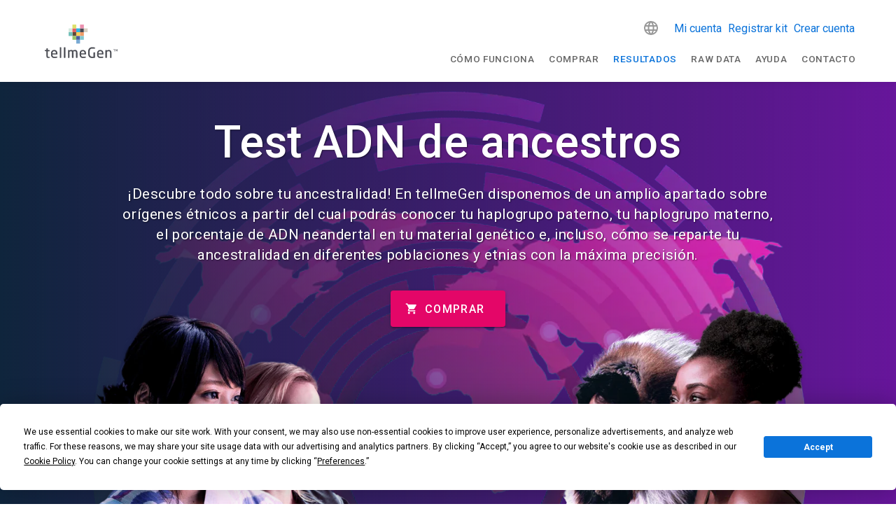

--- FILE ---
content_type: text/html; charset=utf-8
request_url: https://www.tellmegen.com/resultados/test-adn-origenes
body_size: 141929
content:
<!doctype html>
<html data-n-head-ssr lang="es" data-n-head="%7B%22lang%22:%7B%22ssr%22:%22es%22%7D%7D">
  <head >
    <meta data-n-head="ssr" charset="utf-8"><meta data-n-head="ssr" name="viewport" content="width=device-width, initial-scale=1"><meta data-n-head="ssr" name="format-detection" content="telephone=no"><meta data-n-head="ssr" data-hid="apple-mobile-web-app-title" name="apple-mobile-web-app-title" content="tellmeGen"><meta data-n-head="ssr" data-hid="og:title" name="og:title" property="og:title" content="tellmeGen"><meta data-n-head="ssr" data-hid="og:description" name="og:description" property="og:description" content="tellmeGen"><meta data-n-head="ssr" data-hid="og:site_name" name="og:site_name" property="og:site_name" content="tellmeGen"><meta data-n-head="ssr" data-hid="og:url" name="og:url" property="og:url" content="https://www.tellmegen.com"><meta data-n-head="ssr" data-hid="og:image" name="og:image" property="og:image" content="https://www.tellmegen.com/logo.png"><meta data-n-head="ssr" data-hid="og:type" name="og:type" property="og:type" content="website"><meta data-n-head="ssr" name="facebook-domain-verification" content="fw4vzzdqb5qx3bs7vv3r8vuhjycgc6"><meta data-n-head="ssr" name="p:domain_verify" content="f16b0074b441cdfcf1007986b2c5b438"><meta data-n-head="ssr" data-hid="charset" charset="utf-8"><meta data-n-head="ssr" data-hid="mobile-web-app-capable" name="mobile-web-app-capable" content="yes"><meta data-n-head="ssr" data-hid="i18n-og" property="og:locale" content="es"><meta data-n-head="ssr" data-hid="i18n-og-alt-en" property="og:locale:alternate" content="en"><meta data-n-head="ssr" data-hid="i18n-og-alt-fr" property="og:locale:alternate" content="fr"><meta data-n-head="ssr" data-hid="i18n-og-alt-de" property="og:locale:alternate" content="de"><meta data-n-head="ssr" data-hid="i18n-og-alt-it" property="og:locale:alternate" content="it"><meta data-n-head="ssr" data-hid="i18n-og-alt-pt" property="og:locale:alternate" content="pt"><meta data-n-head="ssr" data-hid="i18n-og-alt-nl" property="og:locale:alternate" content="nl"><meta data-n-head="ssr" data-hid="i18n-og-alt-pl" property="og:locale:alternate" content="pl"><meta data-n-head="ssr" data-hid="i18n-og-alt-sv" property="og:locale:alternate" content="sv"><meta data-n-head="ssr" data-hid="i18n-og-alt-fi" property="og:locale:alternate" content="fi"><meta data-n-head="ssr" data-hid="i18n-og-alt-ru" property="og:locale:alternate" content="ru"><meta data-n-head="ssr" data-hid="i18n-og-alt-ja" property="og:locale:alternate" content="ja"><meta data-n-head="ssr" data-hid="i18n-og-alt-nb" property="og:locale:alternate" content="nb"><meta data-n-head="ssr" data-hid="description" name="description" content="Test ADN de ancestros: descubre tu origen étnico con la prueba ADN de orígenes, haplogrupos y neandertal de tellmeGen."><meta data-n-head="ssr" data-hid="robots" name="robots" content="index, follow"><title>Test ADN Ancestros, Orígenes, Haplogrupos y ADN Neandertal
</title><link data-n-head="ssr" rel="icon" type="image/x-icon" href="/favicon.ico"><link data-n-head="ssr" data-hid="shortcut-icon" rel="shortcut icon" href="/_nuxt/icons/icon_64x64.e7b7f4.png"><link data-n-head="ssr" data-hid="apple-touch-icon" rel="apple-touch-icon" href="/_nuxt/icons/icon_512x512.e7b7f4.png" sizes="512x512"><link data-n-head="ssr" rel="manifest" href="/_nuxt/manifest.e4f8186c.json" data-hid="manifest"><link data-n-head="ssr" data-hid="i18n-alt-en" rel="alternate" href="https://www.tellmegen.com/en/results/ancestry-dna-test" hreflang="en"><link data-n-head="ssr" data-hid="i18n-alt-es" rel="alternate" href="https://www.tellmegen.com/resultados/test-adn-origenes" hreflang="es"><link data-n-head="ssr" data-hid="i18n-alt-fr" rel="alternate" href="https://www.tellmegen.com/fr/resultats/test-genetique-origine" hreflang="fr"><link data-n-head="ssr" data-hid="i18n-alt-de" rel="alternate" href="https://www.tellmegen.com/de/testergebnisse/dna-test-abstammung" hreflang="de"><link data-n-head="ssr" data-hid="i18n-alt-it" rel="alternate" href="https://www.tellmegen.com/it/risultati/test-dna-origini" hreflang="it"><link data-n-head="ssr" data-hid="i18n-alt-pt" rel="alternate" href="https://www.tellmegen.com/pt/resultados/dna-ancestralidade" hreflang="pt"><link data-n-head="ssr" data-hid="i18n-alt-nl" rel="alternate" href="https://www.tellmegen.com/nl/resultaten/dna-test-afkomst" hreflang="nl"><link data-n-head="ssr" data-hid="i18n-alt-pl" rel="alternate" href="https://www.tellmegen.com/pl/wyniki/testy-dna-pochodzenie" hreflang="pl"><link data-n-head="ssr" data-hid="i18n-alt-sv" rel="alternate" href="https://www.tellmegen.com/sv/resultat/dna-test-ursprung" hreflang="sv"><link data-n-head="ssr" data-hid="i18n-alt-fi" rel="alternate" href="https://www.tellmegen.com/fi/tulokset/alkupera-dna-testi" hreflang="fi"><link data-n-head="ssr" data-hid="i18n-alt-ru" rel="alternate" href="https://www.tellmegen.com/ru/результаты/анализ-происхождения-днк" hreflang="ru"><link data-n-head="ssr" data-hid="i18n-alt-ja" rel="alternate" href="https://www.tellmegen.com/ja/結果/祖先dnaテスト" hreflang="ja"><link data-n-head="ssr" data-hid="i18n-alt-nb" rel="alternate" href="https://www.tellmegen.com/nb/resultater/dna-test-aner" hreflang="nb"><link data-n-head="ssr" data-hid="i18n-xd" rel="alternate" href="https://www.tellmegen.com/resultados/test-adn-origenes" hreflang="x-default"><link data-n-head="ssr" data-hid="i18n-can" rel="canonical" href="https://www.tellmegen.com/resultados/test-adn-origenes"><style data-n-head="vuetify" type="text/css" id="vuetify-theme-stylesheet" nonce="undefined">:root {
  --v-anchor-base: #0b73da;
  --v-primary-base: #0b73da;
  --v-primary-lighten5: #c7f9ff;
  --v-primary-lighten4: #a8ddff;
  --v-primary-lighten3: #89c1ff;
  --v-primary-lighten2: #68a6ff;
  --v-primary-lighten1: #458cf7;
  --v-primary-darken1: #005bbe;
  --v-primary-darken2: #0044a2;
  --v-primary-darken3: #002f87;
  --v-primary-darken4: #001c6d;
  --v-secondary-base: #667f99;
  --v-secondary-lighten5: #eeffff;
  --v-secondary-lighten4: #d2ebff;
  --v-secondary-lighten3: #b6cfec;
  --v-secondary-lighten2: #9ab4cf;
  --v-secondary-lighten1: #8099b4;
  --v-secondary-darken1: #4d667f;
  --v-secondary-darken2: #354e66;
  --v-secondary-darken3: #1c374e;
  --v-secondary-darken4: #022237;
  --v-accent-base: #e40668;
  --v-accent-lighten5: #ffb9ed;
  --v-accent-lighten4: #ff9bd1;
  --v-accent-lighten3: #ff7db5;
  --v-accent-lighten2: #ff5e9b;
  --v-accent-lighten1: #ff3d81;
  --v-accent-darken1: #c40050;
  --v-accent-darken2: #a5003a;
  --v-accent-darken3: #860025;
  --v-accent-darken4: #680010;
  --v-error-base: #dd2c00;
  --v-error-lighten5: #ffc187;
  --v-error-lighten4: #ffa46c;
  --v-error-lighten3: #ff8753;
  --v-error-lighten2: #ff6a39;
  --v-error-lighten1: #fe4d1f;
  --v-error-darken1: #bc0000;
  --v-error-darken2: #9d0000;
  --v-error-darken3: #7f0000;
  --v-error-darken4: #630000;
  --v-info-base: #26a69a;
  --v-info-lighten5: #c3ffff;
  --v-info-lighten4: #a5ffff;
  --v-info-lighten3: #87fbed;
  --v-info-lighten2: #6aded0;
  --v-info-lighten1: #4bc2b5;
  --v-info-darken1: #008b80;
  --v-info-darken2: #007167;
  --v-info-darken3: #00584f;
  --v-info-darken4: #004038;
  --v-success-base: #00e676;
  --v-success-lighten5: #ceffff;
  --v-success-lighten4: #afffe4;
  --v-success-lighten3: #8fffc8;
  --v-success-lighten2: #6dffac;
  --v-success-lighten1: #47ff91;
  --v-success-darken1: #00c95c;
  --v-success-darken2: #00ad43;
  --v-success-darken3: #009129;
  --v-success-darken4: #00760d;
  --v-warning-base: #ffc107;
  --v-warning-lighten5: #ffffae;
  --v-warning-lighten4: #ffff91;
  --v-warning-lighten3: #ffff74;
  --v-warning-lighten2: #fff956;
  --v-warning-lighten1: #ffdd37;
  --v-warning-darken1: #e0a600;
  --v-warning-darken2: #c18c00;
  --v-warning-darken3: #a27300;
  --v-warning-darken4: #855a00;
}

.v-application a { color: var(--v-anchor-base); }
.v-application .primary {
  background-color: var(--v-primary-base) !important;
  border-color: var(--v-primary-base) !important;
}
.v-application .primary--text {
  color: var(--v-primary-base) !important;
  caret-color: var(--v-primary-base) !important;
}
.v-application .primary.lighten-5 {
  background-color: var(--v-primary-lighten5) !important;
  border-color: var(--v-primary-lighten5) !important;
}
.v-application .primary--text.text--lighten-5 {
  color: var(--v-primary-lighten5) !important;
  caret-color: var(--v-primary-lighten5) !important;
}
.v-application .primary.lighten-4 {
  background-color: var(--v-primary-lighten4) !important;
  border-color: var(--v-primary-lighten4) !important;
}
.v-application .primary--text.text--lighten-4 {
  color: var(--v-primary-lighten4) !important;
  caret-color: var(--v-primary-lighten4) !important;
}
.v-application .primary.lighten-3 {
  background-color: var(--v-primary-lighten3) !important;
  border-color: var(--v-primary-lighten3) !important;
}
.v-application .primary--text.text--lighten-3 {
  color: var(--v-primary-lighten3) !important;
  caret-color: var(--v-primary-lighten3) !important;
}
.v-application .primary.lighten-2 {
  background-color: var(--v-primary-lighten2) !important;
  border-color: var(--v-primary-lighten2) !important;
}
.v-application .primary--text.text--lighten-2 {
  color: var(--v-primary-lighten2) !important;
  caret-color: var(--v-primary-lighten2) !important;
}
.v-application .primary.lighten-1 {
  background-color: var(--v-primary-lighten1) !important;
  border-color: var(--v-primary-lighten1) !important;
}
.v-application .primary--text.text--lighten-1 {
  color: var(--v-primary-lighten1) !important;
  caret-color: var(--v-primary-lighten1) !important;
}
.v-application .primary.darken-1 {
  background-color: var(--v-primary-darken1) !important;
  border-color: var(--v-primary-darken1) !important;
}
.v-application .primary--text.text--darken-1 {
  color: var(--v-primary-darken1) !important;
  caret-color: var(--v-primary-darken1) !important;
}
.v-application .primary.darken-2 {
  background-color: var(--v-primary-darken2) !important;
  border-color: var(--v-primary-darken2) !important;
}
.v-application .primary--text.text--darken-2 {
  color: var(--v-primary-darken2) !important;
  caret-color: var(--v-primary-darken2) !important;
}
.v-application .primary.darken-3 {
  background-color: var(--v-primary-darken3) !important;
  border-color: var(--v-primary-darken3) !important;
}
.v-application .primary--text.text--darken-3 {
  color: var(--v-primary-darken3) !important;
  caret-color: var(--v-primary-darken3) !important;
}
.v-application .primary.darken-4 {
  background-color: var(--v-primary-darken4) !important;
  border-color: var(--v-primary-darken4) !important;
}
.v-application .primary--text.text--darken-4 {
  color: var(--v-primary-darken4) !important;
  caret-color: var(--v-primary-darken4) !important;
}
.v-application .secondary {
  background-color: var(--v-secondary-base) !important;
  border-color: var(--v-secondary-base) !important;
}
.v-application .secondary--text {
  color: var(--v-secondary-base) !important;
  caret-color: var(--v-secondary-base) !important;
}
.v-application .secondary.lighten-5 {
  background-color: var(--v-secondary-lighten5) !important;
  border-color: var(--v-secondary-lighten5) !important;
}
.v-application .secondary--text.text--lighten-5 {
  color: var(--v-secondary-lighten5) !important;
  caret-color: var(--v-secondary-lighten5) !important;
}
.v-application .secondary.lighten-4 {
  background-color: var(--v-secondary-lighten4) !important;
  border-color: var(--v-secondary-lighten4) !important;
}
.v-application .secondary--text.text--lighten-4 {
  color: var(--v-secondary-lighten4) !important;
  caret-color: var(--v-secondary-lighten4) !important;
}
.v-application .secondary.lighten-3 {
  background-color: var(--v-secondary-lighten3) !important;
  border-color: var(--v-secondary-lighten3) !important;
}
.v-application .secondary--text.text--lighten-3 {
  color: var(--v-secondary-lighten3) !important;
  caret-color: var(--v-secondary-lighten3) !important;
}
.v-application .secondary.lighten-2 {
  background-color: var(--v-secondary-lighten2) !important;
  border-color: var(--v-secondary-lighten2) !important;
}
.v-application .secondary--text.text--lighten-2 {
  color: var(--v-secondary-lighten2) !important;
  caret-color: var(--v-secondary-lighten2) !important;
}
.v-application .secondary.lighten-1 {
  background-color: var(--v-secondary-lighten1) !important;
  border-color: var(--v-secondary-lighten1) !important;
}
.v-application .secondary--text.text--lighten-1 {
  color: var(--v-secondary-lighten1) !important;
  caret-color: var(--v-secondary-lighten1) !important;
}
.v-application .secondary.darken-1 {
  background-color: var(--v-secondary-darken1) !important;
  border-color: var(--v-secondary-darken1) !important;
}
.v-application .secondary--text.text--darken-1 {
  color: var(--v-secondary-darken1) !important;
  caret-color: var(--v-secondary-darken1) !important;
}
.v-application .secondary.darken-2 {
  background-color: var(--v-secondary-darken2) !important;
  border-color: var(--v-secondary-darken2) !important;
}
.v-application .secondary--text.text--darken-2 {
  color: var(--v-secondary-darken2) !important;
  caret-color: var(--v-secondary-darken2) !important;
}
.v-application .secondary.darken-3 {
  background-color: var(--v-secondary-darken3) !important;
  border-color: var(--v-secondary-darken3) !important;
}
.v-application .secondary--text.text--darken-3 {
  color: var(--v-secondary-darken3) !important;
  caret-color: var(--v-secondary-darken3) !important;
}
.v-application .secondary.darken-4 {
  background-color: var(--v-secondary-darken4) !important;
  border-color: var(--v-secondary-darken4) !important;
}
.v-application .secondary--text.text--darken-4 {
  color: var(--v-secondary-darken4) !important;
  caret-color: var(--v-secondary-darken4) !important;
}
.v-application .accent {
  background-color: var(--v-accent-base) !important;
  border-color: var(--v-accent-base) !important;
}
.v-application .accent--text {
  color: var(--v-accent-base) !important;
  caret-color: var(--v-accent-base) !important;
}
.v-application .accent.lighten-5 {
  background-color: var(--v-accent-lighten5) !important;
  border-color: var(--v-accent-lighten5) !important;
}
.v-application .accent--text.text--lighten-5 {
  color: var(--v-accent-lighten5) !important;
  caret-color: var(--v-accent-lighten5) !important;
}
.v-application .accent.lighten-4 {
  background-color: var(--v-accent-lighten4) !important;
  border-color: var(--v-accent-lighten4) !important;
}
.v-application .accent--text.text--lighten-4 {
  color: var(--v-accent-lighten4) !important;
  caret-color: var(--v-accent-lighten4) !important;
}
.v-application .accent.lighten-3 {
  background-color: var(--v-accent-lighten3) !important;
  border-color: var(--v-accent-lighten3) !important;
}
.v-application .accent--text.text--lighten-3 {
  color: var(--v-accent-lighten3) !important;
  caret-color: var(--v-accent-lighten3) !important;
}
.v-application .accent.lighten-2 {
  background-color: var(--v-accent-lighten2) !important;
  border-color: var(--v-accent-lighten2) !important;
}
.v-application .accent--text.text--lighten-2 {
  color: var(--v-accent-lighten2) !important;
  caret-color: var(--v-accent-lighten2) !important;
}
.v-application .accent.lighten-1 {
  background-color: var(--v-accent-lighten1) !important;
  border-color: var(--v-accent-lighten1) !important;
}
.v-application .accent--text.text--lighten-1 {
  color: var(--v-accent-lighten1) !important;
  caret-color: var(--v-accent-lighten1) !important;
}
.v-application .accent.darken-1 {
  background-color: var(--v-accent-darken1) !important;
  border-color: var(--v-accent-darken1) !important;
}
.v-application .accent--text.text--darken-1 {
  color: var(--v-accent-darken1) !important;
  caret-color: var(--v-accent-darken1) !important;
}
.v-application .accent.darken-2 {
  background-color: var(--v-accent-darken2) !important;
  border-color: var(--v-accent-darken2) !important;
}
.v-application .accent--text.text--darken-2 {
  color: var(--v-accent-darken2) !important;
  caret-color: var(--v-accent-darken2) !important;
}
.v-application .accent.darken-3 {
  background-color: var(--v-accent-darken3) !important;
  border-color: var(--v-accent-darken3) !important;
}
.v-application .accent--text.text--darken-3 {
  color: var(--v-accent-darken3) !important;
  caret-color: var(--v-accent-darken3) !important;
}
.v-application .accent.darken-4 {
  background-color: var(--v-accent-darken4) !important;
  border-color: var(--v-accent-darken4) !important;
}
.v-application .accent--text.text--darken-4 {
  color: var(--v-accent-darken4) !important;
  caret-color: var(--v-accent-darken4) !important;
}
.v-application .error {
  background-color: var(--v-error-base) !important;
  border-color: var(--v-error-base) !important;
}
.v-application .error--text {
  color: var(--v-error-base) !important;
  caret-color: var(--v-error-base) !important;
}
.v-application .error.lighten-5 {
  background-color: var(--v-error-lighten5) !important;
  border-color: var(--v-error-lighten5) !important;
}
.v-application .error--text.text--lighten-5 {
  color: var(--v-error-lighten5) !important;
  caret-color: var(--v-error-lighten5) !important;
}
.v-application .error.lighten-4 {
  background-color: var(--v-error-lighten4) !important;
  border-color: var(--v-error-lighten4) !important;
}
.v-application .error--text.text--lighten-4 {
  color: var(--v-error-lighten4) !important;
  caret-color: var(--v-error-lighten4) !important;
}
.v-application .error.lighten-3 {
  background-color: var(--v-error-lighten3) !important;
  border-color: var(--v-error-lighten3) !important;
}
.v-application .error--text.text--lighten-3 {
  color: var(--v-error-lighten3) !important;
  caret-color: var(--v-error-lighten3) !important;
}
.v-application .error.lighten-2 {
  background-color: var(--v-error-lighten2) !important;
  border-color: var(--v-error-lighten2) !important;
}
.v-application .error--text.text--lighten-2 {
  color: var(--v-error-lighten2) !important;
  caret-color: var(--v-error-lighten2) !important;
}
.v-application .error.lighten-1 {
  background-color: var(--v-error-lighten1) !important;
  border-color: var(--v-error-lighten1) !important;
}
.v-application .error--text.text--lighten-1 {
  color: var(--v-error-lighten1) !important;
  caret-color: var(--v-error-lighten1) !important;
}
.v-application .error.darken-1 {
  background-color: var(--v-error-darken1) !important;
  border-color: var(--v-error-darken1) !important;
}
.v-application .error--text.text--darken-1 {
  color: var(--v-error-darken1) !important;
  caret-color: var(--v-error-darken1) !important;
}
.v-application .error.darken-2 {
  background-color: var(--v-error-darken2) !important;
  border-color: var(--v-error-darken2) !important;
}
.v-application .error--text.text--darken-2 {
  color: var(--v-error-darken2) !important;
  caret-color: var(--v-error-darken2) !important;
}
.v-application .error.darken-3 {
  background-color: var(--v-error-darken3) !important;
  border-color: var(--v-error-darken3) !important;
}
.v-application .error--text.text--darken-3 {
  color: var(--v-error-darken3) !important;
  caret-color: var(--v-error-darken3) !important;
}
.v-application .error.darken-4 {
  background-color: var(--v-error-darken4) !important;
  border-color: var(--v-error-darken4) !important;
}
.v-application .error--text.text--darken-4 {
  color: var(--v-error-darken4) !important;
  caret-color: var(--v-error-darken4) !important;
}
.v-application .info {
  background-color: var(--v-info-base) !important;
  border-color: var(--v-info-base) !important;
}
.v-application .info--text {
  color: var(--v-info-base) !important;
  caret-color: var(--v-info-base) !important;
}
.v-application .info.lighten-5 {
  background-color: var(--v-info-lighten5) !important;
  border-color: var(--v-info-lighten5) !important;
}
.v-application .info--text.text--lighten-5 {
  color: var(--v-info-lighten5) !important;
  caret-color: var(--v-info-lighten5) !important;
}
.v-application .info.lighten-4 {
  background-color: var(--v-info-lighten4) !important;
  border-color: var(--v-info-lighten4) !important;
}
.v-application .info--text.text--lighten-4 {
  color: var(--v-info-lighten4) !important;
  caret-color: var(--v-info-lighten4) !important;
}
.v-application .info.lighten-3 {
  background-color: var(--v-info-lighten3) !important;
  border-color: var(--v-info-lighten3) !important;
}
.v-application .info--text.text--lighten-3 {
  color: var(--v-info-lighten3) !important;
  caret-color: var(--v-info-lighten3) !important;
}
.v-application .info.lighten-2 {
  background-color: var(--v-info-lighten2) !important;
  border-color: var(--v-info-lighten2) !important;
}
.v-application .info--text.text--lighten-2 {
  color: var(--v-info-lighten2) !important;
  caret-color: var(--v-info-lighten2) !important;
}
.v-application .info.lighten-1 {
  background-color: var(--v-info-lighten1) !important;
  border-color: var(--v-info-lighten1) !important;
}
.v-application .info--text.text--lighten-1 {
  color: var(--v-info-lighten1) !important;
  caret-color: var(--v-info-lighten1) !important;
}
.v-application .info.darken-1 {
  background-color: var(--v-info-darken1) !important;
  border-color: var(--v-info-darken1) !important;
}
.v-application .info--text.text--darken-1 {
  color: var(--v-info-darken1) !important;
  caret-color: var(--v-info-darken1) !important;
}
.v-application .info.darken-2 {
  background-color: var(--v-info-darken2) !important;
  border-color: var(--v-info-darken2) !important;
}
.v-application .info--text.text--darken-2 {
  color: var(--v-info-darken2) !important;
  caret-color: var(--v-info-darken2) !important;
}
.v-application .info.darken-3 {
  background-color: var(--v-info-darken3) !important;
  border-color: var(--v-info-darken3) !important;
}
.v-application .info--text.text--darken-3 {
  color: var(--v-info-darken3) !important;
  caret-color: var(--v-info-darken3) !important;
}
.v-application .info.darken-4 {
  background-color: var(--v-info-darken4) !important;
  border-color: var(--v-info-darken4) !important;
}
.v-application .info--text.text--darken-4 {
  color: var(--v-info-darken4) !important;
  caret-color: var(--v-info-darken4) !important;
}
.v-application .success {
  background-color: var(--v-success-base) !important;
  border-color: var(--v-success-base) !important;
}
.v-application .success--text {
  color: var(--v-success-base) !important;
  caret-color: var(--v-success-base) !important;
}
.v-application .success.lighten-5 {
  background-color: var(--v-success-lighten5) !important;
  border-color: var(--v-success-lighten5) !important;
}
.v-application .success--text.text--lighten-5 {
  color: var(--v-success-lighten5) !important;
  caret-color: var(--v-success-lighten5) !important;
}
.v-application .success.lighten-4 {
  background-color: var(--v-success-lighten4) !important;
  border-color: var(--v-success-lighten4) !important;
}
.v-application .success--text.text--lighten-4 {
  color: var(--v-success-lighten4) !important;
  caret-color: var(--v-success-lighten4) !important;
}
.v-application .success.lighten-3 {
  background-color: var(--v-success-lighten3) !important;
  border-color: var(--v-success-lighten3) !important;
}
.v-application .success--text.text--lighten-3 {
  color: var(--v-success-lighten3) !important;
  caret-color: var(--v-success-lighten3) !important;
}
.v-application .success.lighten-2 {
  background-color: var(--v-success-lighten2) !important;
  border-color: var(--v-success-lighten2) !important;
}
.v-application .success--text.text--lighten-2 {
  color: var(--v-success-lighten2) !important;
  caret-color: var(--v-success-lighten2) !important;
}
.v-application .success.lighten-1 {
  background-color: var(--v-success-lighten1) !important;
  border-color: var(--v-success-lighten1) !important;
}
.v-application .success--text.text--lighten-1 {
  color: var(--v-success-lighten1) !important;
  caret-color: var(--v-success-lighten1) !important;
}
.v-application .success.darken-1 {
  background-color: var(--v-success-darken1) !important;
  border-color: var(--v-success-darken1) !important;
}
.v-application .success--text.text--darken-1 {
  color: var(--v-success-darken1) !important;
  caret-color: var(--v-success-darken1) !important;
}
.v-application .success.darken-2 {
  background-color: var(--v-success-darken2) !important;
  border-color: var(--v-success-darken2) !important;
}
.v-application .success--text.text--darken-2 {
  color: var(--v-success-darken2) !important;
  caret-color: var(--v-success-darken2) !important;
}
.v-application .success.darken-3 {
  background-color: var(--v-success-darken3) !important;
  border-color: var(--v-success-darken3) !important;
}
.v-application .success--text.text--darken-3 {
  color: var(--v-success-darken3) !important;
  caret-color: var(--v-success-darken3) !important;
}
.v-application .success.darken-4 {
  background-color: var(--v-success-darken4) !important;
  border-color: var(--v-success-darken4) !important;
}
.v-application .success--text.text--darken-4 {
  color: var(--v-success-darken4) !important;
  caret-color: var(--v-success-darken4) !important;
}
.v-application .warning {
  background-color: var(--v-warning-base) !important;
  border-color: var(--v-warning-base) !important;
}
.v-application .warning--text {
  color: var(--v-warning-base) !important;
  caret-color: var(--v-warning-base) !important;
}
.v-application .warning.lighten-5 {
  background-color: var(--v-warning-lighten5) !important;
  border-color: var(--v-warning-lighten5) !important;
}
.v-application .warning--text.text--lighten-5 {
  color: var(--v-warning-lighten5) !important;
  caret-color: var(--v-warning-lighten5) !important;
}
.v-application .warning.lighten-4 {
  background-color: var(--v-warning-lighten4) !important;
  border-color: var(--v-warning-lighten4) !important;
}
.v-application .warning--text.text--lighten-4 {
  color: var(--v-warning-lighten4) !important;
  caret-color: var(--v-warning-lighten4) !important;
}
.v-application .warning.lighten-3 {
  background-color: var(--v-warning-lighten3) !important;
  border-color: var(--v-warning-lighten3) !important;
}
.v-application .warning--text.text--lighten-3 {
  color: var(--v-warning-lighten3) !important;
  caret-color: var(--v-warning-lighten3) !important;
}
.v-application .warning.lighten-2 {
  background-color: var(--v-warning-lighten2) !important;
  border-color: var(--v-warning-lighten2) !important;
}
.v-application .warning--text.text--lighten-2 {
  color: var(--v-warning-lighten2) !important;
  caret-color: var(--v-warning-lighten2) !important;
}
.v-application .warning.lighten-1 {
  background-color: var(--v-warning-lighten1) !important;
  border-color: var(--v-warning-lighten1) !important;
}
.v-application .warning--text.text--lighten-1 {
  color: var(--v-warning-lighten1) !important;
  caret-color: var(--v-warning-lighten1) !important;
}
.v-application .warning.darken-1 {
  background-color: var(--v-warning-darken1) !important;
  border-color: var(--v-warning-darken1) !important;
}
.v-application .warning--text.text--darken-1 {
  color: var(--v-warning-darken1) !important;
  caret-color: var(--v-warning-darken1) !important;
}
.v-application .warning.darken-2 {
  background-color: var(--v-warning-darken2) !important;
  border-color: var(--v-warning-darken2) !important;
}
.v-application .warning--text.text--darken-2 {
  color: var(--v-warning-darken2) !important;
  caret-color: var(--v-warning-darken2) !important;
}
.v-application .warning.darken-3 {
  background-color: var(--v-warning-darken3) !important;
  border-color: var(--v-warning-darken3) !important;
}
.v-application .warning--text.text--darken-3 {
  color: var(--v-warning-darken3) !important;
  caret-color: var(--v-warning-darken3) !important;
}
.v-application .warning.darken-4 {
  background-color: var(--v-warning-darken4) !important;
  border-color: var(--v-warning-darken4) !important;
}
.v-application .warning--text.text--darken-4 {
  color: var(--v-warning-darken4) !important;
  caret-color: var(--v-warning-darken4) !important;
}</style><script data-n-head="ssr" type="text/javascript" src="https://app.termly.io/resource-blocker/8d21808c-c083-41e6-80c1-fc1dc45654b4?autoBlock=on"></script><script data-n-head="ssr" type="text/javascript" chat="true" id="867866" src="https://eu.fw-cdn.com/12906606/867866.js"></script><script data-n-head="ssr" data-hid="gtm-script">if(!window._gtm_init){window._gtm_init=1;(function(w,n,d,m,e,p){w[d]=(w[d]==1||n[d]=='yes'||n[d]==1||n[m]==1||(w[e]&&w[e][p]&&w[e][p]()))?1:0})(window,navigator,'doNotTrack','msDoNotTrack','external','msTrackingProtectionEnabled');(function(w,d,s,l,x,y){w[x]={};w._gtm_inject=function(i){if(w.doNotTrack||w[x][i])return;w[x][i]=1;w[l]=w[l]||[];w[l].push({'gtm.start':new Date().getTime(),event:'gtm.js'});var f=d.getElementsByTagName(s)[0],j=d.createElement(s);j.async=true;j.src='https://www.googletagmanager.com/gtm.js?id='+i;f.parentNode.insertBefore(j,f);};w[y]('GTM-W5HZHGS')})(window,document,'script','dataLayer','_gtm_ids','_gtm_inject')}</script><link rel="preload" href="/_nuxt/4a04797.js" as="script"><link rel="preload" href="/_nuxt/5c98fa3.js" as="script"><link rel="preload" href="/_nuxt/css/b3ea1ea.css" as="style"><link rel="preload" href="/_nuxt/b0c3b39.js" as="script"><link rel="preload" href="/_nuxt/css/af212a9.css" as="style"><link rel="preload" href="/_nuxt/557d7ef.js" as="script"><link rel="preload" href="/_nuxt/css/3be6828.css" as="style"><link rel="preload" href="/_nuxt/25b9924.js" as="script"><link rel="stylesheet" href="/_nuxt/css/b3ea1ea.css"><link rel="stylesheet" href="/_nuxt/css/af212a9.css"><link rel="stylesheet" href="/_nuxt/css/3be6828.css">
  </head>
  <body >
    <noscript data-n-head="ssr" data-hid="gtm-noscript" data-pbody="true"><iframe src="https://www.googletagmanager.com/ns.html?id=GTM-W5HZHGS&" height="0" width="0" style="display:none;visibility:hidden" title="gtm"></iframe></noscript><div data-server-rendered="true" id="__nuxt"><!----><div id="__layout"><div data-app="true" id="app" class="v-application v-application--is-ltr theme--light"><div class="v-application--wrap"><!----> <div class="v-sheet theme--light"><header class="white v-sheet theme--light v-toolbar v-app-bar v-app-bar--fixed" style="max-height:117px;height:56px;margin-top:0px;transform:translateY(0px);left:0px;right:0px;"><div class="v-toolbar__content" style="height:56px;"><div class="container px-0"><div class="row mx-0 align-center justify-space-between"><div class="d-flex flex-grow-1 justify-space-between align-center col-lg-3 col-auto"><span title="Inicio" class="tmg-u-cursor--pointer"><svg xmlns="http://www.w3.org/2000/svg" viewBox="0 0 440.37 202.28" width="104" height="48" class="logo my-0 mx-1 py-0"><path fill="#494b52" d="M421,162.16h-2.21V151.72h-3.95v-2h10.11v2H421v10.44Z"></path> <path fill="#494b52" d="M434.24,159.1h-.08l-3.89-5.84v8.91h-2.15V149.7h2.33l3.8,5.89L438,149.7h2.34v12.47h-2.19v-8.94Z"></path> <path fill="#494b52" d="M21.91,202.28c-7.67,0-12.11-1.95-12.11-11.94V161.41l-7.65-.87A2.14,2.14,0,0,1,0,158.41v-2.29A2.11,2.11,0,0,1,2.23,154H9.81v-7.66a2.34,2.34,0,0,1,2-2.3l4.76-.69a2,2,0,0,1,1.88,2V154H27a2.31,2.31,0,0,1,2.31,2.31v2.87A2.31,2.31,0,0,1,27,161.46H18.48v28.86c0,4.34,1,4.7,3.94,4.7h4.73c2,0,2.39,1,2.39,1.8v3c0,.79-.35,1.79-2,2.05A40.19,40.19,0,0,1,21.91,202.28Z"></path> <path fill="#494b52" d="M57.43,202.28c-7.39,0-19.8-2.72-19.8-20.89v-7.6C37.63,161,44.87,153.4,57,153.4s19.2,7.43,19.2,20.39v4.56A2.23,2.23,0,0,1,74,180.83H46.3v.57c0,9.22,3.33,13.15,11.12,13.15a115.74,115.74,0,0,0,14.94-.92h.51a1.79,1.79,0,0,1,2,1.8v2.87a2.29,2.29,0,0,1-2.19,2.55A77.82,77.82,0,0,1,57.43,202.28ZM46.31,173.92H67.46v-.14c0-8.86-3.12-12.64-10.45-12.64s-10.7,4.14-10.7,12.64Z"></path> <path fill="#494b52" d="M97.14,201.68H92.75a2.23,2.23,0,0,1-2.14-2.31V139.14a2.16,2.16,0,0,1,2.14-2.23h4.39a2.16,2.16,0,0,1,2.14,2.23v60.23A2.2,2.2,0,0,1,97.14,201.68Z"></path> <path fill="#494b52" d="M122.41,201.68H118a2.23,2.23,0,0,1-2.14-2.31V139.14a2.16,2.16,0,0,1,2.14-2.23h4.4a2.16,2.16,0,0,1,2.14,2.23v60.23A2.24,2.24,0,0,1,122.41,201.68Z"></path> <path fill="#494b52" d="M195.15,201.68h-4.06a2.32,2.32,0,0,1-2.31-2.31V169.46c0-7.46-3.78-8.42-7.07-8.42a27.5,27.5,0,0,0-9.15,2,26.83,26.83,0,0,1,.64,6.21v30.07a2.21,2.21,0,0,1-2.14,2.31h-4.48a2.14,2.14,0,0,1-2.05-2.31V169.3c0-7-1.9-8.25-5.89-8.25-3.08,0-6.93,1.7-9.69,3.06v35.26a2.21,2.21,0,0,1-2.14,2.31h-4.48a2.14,2.14,0,0,1-2.05-2.31V156.29A2.25,2.25,0,0,1,142.5,154h4.22a2.24,2.24,0,0,1,2.23,2.31v.51a23.42,23.42,0,0,1,11.71-3.5c3.73,0,6.48,1.06,8.6,3.33a34.26,34.26,0,0,1,13.87-3.33c6.53,0,14.3,2.8,14.3,16.16v29.91A2.27,2.27,0,0,1,195.15,201.68Z"></path> <path fill="#494b52" d="M230.63,202.28c-7.4,0-19.8-2.72-19.8-20.89v-7.6c0-12.77,7.24-20.39,19.37-20.39s19.2,7.43,19.2,20.39v4.56a2.23,2.23,0,0,1-2.22,2.48H219.5v.57c0,9.22,3.33,13.15,11.13,13.15a115.74,115.74,0,0,0,14.94-.92h.51a1.81,1.81,0,0,1,2,1.8v2.87a2.29,2.29,0,0,1-2.19,2.55A78,78,0,0,1,230.63,202.28Zm-11.12-28.36h21.15v-.14c0-8.86-3.12-12.64-10.45-12.64s-10.7,4.14-10.7,12.64Z"></path> <path fill="#494b52" d="M284.62,202.28c-10.88,0-22.5-7.06-22.5-26.89V164.07c0-24.34,16.27-27,23.26-27a99.21,99.21,0,0,1,16.15,1.19c1.22.14,2,.84,2,1.88v4.23c0,.55-.23,1.46-1.72,1.46h-.34c-5.33-.45-9.21-.59-16.05-.59-9.51,0-14.33,6.33-14.33,18.81V175.4c0,12.13,4.82,18.81,13.57,18.81,4.67,0,7.89-.28,10-.46V170.16a2.18,2.18,0,0,1,2.14-2.31h4.56a2.3,2.3,0,0,1,2.23,2.31v28.39a2.44,2.44,0,0,1-2,2.47A100.14,100.14,0,0,1,284.62,202.28Z"></path> <path fill="#494b52" d="M336,202.28c-7.39,0-19.8-2.72-19.8-20.89v-7.6c0-12.77,7.24-20.39,19.37-20.39s19.2,7.43,19.2,20.39v4.56a2.23,2.23,0,0,1-2.22,2.48H324.82v.57c0,9.22,3.33,13.15,11.12,13.15a116,116,0,0,0,14.95-.92h.51a1.81,1.81,0,0,1,2,1.8v2.87a2.29,2.29,0,0,1-2.19,2.55A78.07,78.07,0,0,1,336,202.28Zm-11.13-28.36H346v-.14c0-8.86-3.12-12.64-10.45-12.64s-10.7,4.14-10.7,12.64Z"></path> <path fill="#494b52" d="M401.13,201.68h-4.05a2.31,2.31,0,0,1-2.31-2.31V171.58c0-8.81-3.18-10.53-8.67-10.53-3,0-6.65,1-10.79,3.06v35.26a2.37,2.37,0,0,1-2.31,2.31h-4.14a2.3,2.3,0,0,1-2.22-2.31V156.29a2.25,2.25,0,0,1,2.22-2.31h4.22a2.24,2.24,0,0,1,2.23,2.31v.56a25.18,25.18,0,0,1,12.81-3.46c10.16,0,15.32,6.12,15.32,18.19v27.79A2.32,2.32,0,0,1,401.13,201.68Z"></path> <rect fill="#d5e9df" x="144.21" y="23" width="23.01" height="23"></rect> <rect fill="#e55e62" x="167.22" y="23" width="22.99" height="23"></rect> <rect fill="#5c493c" x="167.22" y="46" width="22.99" height="23"></rect> <rect fill="#71bfb9" x="144.21" y="46" width="23.01" height="23"></rect> <rect fill="#98c368" x="167.22" y="69.01" width="22.99" height="23"></rect> <rect fill="#fbce59" x="190.21" y="46" width="23.01" height="23"></rect> <rect fill="#ef9b66" x="213.22" y="46" width="23.01" height="23"></rect> <rect fill="#4b5c9f" x="190.21" y="69.01" width="23.01" height="23"></rect> <rect fill="#82c7cf" x="213.22" y="69.01" width="23.01" height="23"></rect> <rect fill="#79aad4" x="190.21" y="92.01" width="23.01" height="23"></rect> <rect fill="#2fb6e3" x="190.21" y="23" width="23.01" height="23"></rect> <rect fill="#474a52" x="213.22" y="23" width="23.01" height="23"></rect> <rect fill="#eb8fad" x="213.22" width="23.01" height="23"></rect> <rect fill="#d9d1c4" x="236.23" y="23" width="22.99" height="23"></rect> <rect fill="#dce169" x="167.22" width="22.99" height="23"></rect></svg></span> <button type="button" class="v-app-bar__nav-icon tmg-header__appbar v-btn v-btn--icon v-btn--round theme--light v-size--default"><span class="v-btn__content"><i aria-hidden="true" class="v-icon notranslate mdi mdi-menu theme--light"></i></span></button></div> <div class="tmg-header__col--desktop px-0 col col-auto"><div class="row ma-0 mb-1 justify-end"><div class="text-right pa-0 mr-n05 col col-auto"><div class="tmg-u__hidden-lock"><div class="v-menu"><button type="button" title="Idioma" role="button" aria-haspopup="true" aria-expanded="false" class="tmg-lang__btn--mobile v-btn v-btn--text theme--light v-size--default"><span class="v-btn__content"><i aria-hidden="true" class="v-icon notranslate mdi mdi-web theme--light"></i></span></button><div role="menu" class="v-menu__content theme--light " style="max-height:auto;min-width:0px;max-width:auto;top:12px;left:12px;transform-origin:top left;z-index:0;display:none;"> <section class="tmg-lang__menu"></section> <div class="v-list tmg-lang__list v-sheet theme--light"></div></div></div></div></div> <div class="d-flex align-center pa-0 pr-2 col col-auto"><div class="v-sheet theme--light"><a href="https://genportal.tellmegen.eu/init?lang=es" class="ml-2 item__link">
                  Mi cuenta
                </a> <a href="https://genportal.tellmegen.eu/welcome?lang=es" class="item__link">
                  Registrar kit
                </a> <a href="https://genportal.tellmegen.eu/registryaccount/USER?lang=es" class="item__link">
                  Crear cuenta
                </a></div></div></div> <div class="row tmg-header__row--desktop ma-0 pt-0 align-end justify-end"><div class="pa-0 col col-auto"><a href="https://www.tellmegen.com/en-que-consiste-prueba-adn" class="menu__link">
                Cómo funciona
              </a></div><div class="pa-0 col col-auto"><a href="https://shop.tellmegen.com/es/" class="menu__link">
                Comprar
              </a></div><div class="pa-0 col col-auto"><a href="https://www.tellmegen.com/resultados" class="menu__link nuxt-link-exact-active nuxt-link-active">
                Resultados
              </a></div><div class="pa-0 col col-auto"><a href="https://www.tellmegen.com/subir-raw-data-genetico" class="menu__link">
                raw data
              </a></div><div class="pa-0 col col-auto"><a href="https://help.tellmegen.com/faq/?lang=es" class="menu__link">
                Ayuda
              </a></div><div class="pa-0 col col-auto"><a href="https://www.tellmegen.com/contacto" class="menu__link">
                Contacto
              </a></div></div></div></div></div></div></header> <aside class="v-navigation-drawer v-navigation-drawer--close v-navigation-drawer--fixed v-navigation-drawer--is-mobile v-navigation-drawer--right v-navigation-drawer--temporary theme--light" style="height:100%;top:0px;transform:translateX(100%);width:256px;"><div class="v-navigation-drawer__content"><div role="list" class="v-list v-sheet theme--light v-list--dense v-list--nav"><div role="listbox" class="v-item-group theme--light v-list-item-group"><div tabindex="0" role="option" aria-selected="false" class="v-list-item v-list-item--link theme--light"><a href="https://www.tellmegen.com/en-que-consiste-prueba-adn" class="menu__link">
            Cómo funciona
          </a></div><div tabindex="0" role="option" aria-selected="false" class="v-list-item v-list-item--link theme--light"><a href="https://shop.tellmegen.com/es/" class="menu__link">
            Comprar
          </a></div><div tabindex="0" role="option" aria-selected="false" class="v-list-item v-list-item--link theme--light"><a href="https://www.tellmegen.com/resultados" class="menu__link nuxt-link-exact-active nuxt-link-active">
            Resultados
          </a></div><div tabindex="0" role="option" aria-selected="false" class="v-list-item v-list-item--link theme--light"><a href="https://www.tellmegen.com/subir-raw-data-genetico" class="menu__link">
            raw data
          </a></div><div tabindex="0" role="option" aria-selected="false" class="v-list-item v-list-item--link theme--light"><a href="https://help.tellmegen.com/faq/?lang=es" class="menu__link">
            Ayuda
          </a></div><div tabindex="0" role="option" aria-selected="false" class="v-list-item v-list-item--link theme--light"><a href="https://www.tellmegen.com/contacto" class="menu__link">
            Contacto
          </a></div> <div tabindex="0" role="option" aria-selected="false" class="pa-0 mx-1 v-list-item v-list-item--link theme--light"><div class="tmg-u__hidden-lock"><div class="v-menu"><button type="button" title="Idioma" role="button" aria-haspopup="true" aria-expanded="false" class="tmg-lang__btn--mobile v-btn v-btn--text theme--light v-size--default"><span class="v-btn__content"><i aria-hidden="true" class="v-icon notranslate mdi mdi-web theme--light"></i></span></button><div role="menu" class="v-menu__content theme--light " style="max-height:auto;min-width:0px;max-width:auto;top:12px;left:12px;transform-origin:top left;z-index:0;display:none;"> <section class="tmg-lang__menu"></section> <div class="v-list tmg-lang__list v-sheet theme--light"></div></div></div></div></div> <hr role="separator" aria-orientation="horizontal" class="mb-1 v-divider theme--light"> <div tabindex="0" role="option" aria-selected="false" class="v-list-item v-list-item--link theme--light"><a href="https://genportal.tellmegen.eu/init?lang=es" class="menu__link">
            Mi cuenta
          </a></div> <div tabindex="0" role="option" aria-selected="false" class="v-list-item v-list-item--link theme--light"><a href="https://genportal.tellmegen.eu/welcome?lang=es" class="menu__link">
            Registrar kit
          </a></div> <div tabindex="0" role="option" aria-selected="false" class="v-list-item v-list-item--link theme--light"><a href="https://genportal.tellmegen.eu/registryaccount/USER?lang=es" class="menu__link">
            Crear cuenta
          </a></div></div></div></div><div class="v-navigation-drawer__border"></div></aside></div> <main class="v-main" style="padding-top:56px;padding-right:0px;padding-bottom:0px;padding-left:0px;"><div class="v-main__wrap"><div class="container tmg-o-section pa-0 container--fluid"><section class="ancestry__container tmg-o-section--dark ancestry__container--hero"><div class="container"><div class="row tmg-o-section--dark mt-7 justify-center"><div class="text-center col-md-12 col-lg-11 col-11"><h1 class="tmg-c-title--huge">
          Test ADN de ancestros
        </h1> <div class="row justify-center"><div class="px-md-6 px-4 pt-lg-9 pt-md-10 pt-9 pb-0 col col-11"><h2 class="tmg-o-section__subtitle2">
              ¡Descubre todo sobre tu ancestralidad! En tellmeGen disponemos de un amplio apartado sobre orígenes étnicos a partir del cual podrás conocer tu haplogrupo paterno, tu haplogrupo materno, el porcentaje de ADN neandertal en tu material genético e, incluso, cómo se reparte tu ancestralidad en diferentes poblaciones y etnias con la máxima precisión.
            </h2></div> <div class="pt-9 pb-0 mb-md-n4 mb-6 col col-12"><a href="https://shop.tellmegen.com/es/" class="v-btn v-btn--is-elevated v-btn--has-bg theme--dark v-size--x-large accent"><span class="v-btn__content"><i aria-hidden="true" class="v-icon notranslate ml-2 v-icon--left mdi mdi-cart-outline theme--dark"></i> <span class="pr-4">Comprar</span></span></a></div></div> <picture class="d-block text-center mb-n3 mb-lg-n3 tmg-u-filter--shadow"><img loading="lazy" width="1253" height="354" src="/_nuxt/img/people.99760d6.webp" alt="default image" class="ancestry_image--desktop"> <img loading="lazy" width="663" height="365" src="/_nuxt/img/people-mobile.6d5b094.webp" alt="default image" class="ancestry_image--mobile"></picture></div></div></div></section> <div class="container blue-grey lighten-5 container--fluid"><div class="container pt-10 pb-6 px-lg-4"><div class="row align-center justify-center"><div class="col col-12"><article class="tmg-c-text-h5 pb-4">
          Nuestro origen como especie se remonta al continente africano hace aproximadamente 200 000 años. Desde entonces, el ser humano ha emprendido diversos caminos hasta alcanzar la distribución geográfica del presente. La suma de todos estos procesos demográficos ha dado como resultado la composición genética de las poblaciones actuales, haciendo que cada una presente unas características particulares.
        </article><article class="tmg-c-text-h5 pb-4">
          Trazar este recorrido y conocer nuestros orígenes es algo que siempre ha suscitado gran interés. Afortunadamente, hoy en día, gracias a los avances experimentados por la genética y a las nuevas mejoras que hemos incorporado en el análisis genético de orígenes desarrollado por tellmeGen, podrás descubrir de una manera más precisa de dónde proceden tus ancestros.
        </article><article class="tmg-c-text-h5 pb-4">
          En tellmeGen siempre estamos a la vanguardia de la genética para ofrecerte el test ADN de ancestros con el mejor servicio y atención.
        </article></div></div></div></div> <div class="container py-10"><div class="row justify-space-between"><div class="px-8 px-md-4 col col-12"><h2 class="tmg-c-section__title--medium py-6">
        ¿Qué hacemos en nuestro test de ADN para conocer tus orígenes?
      </h2> <h3 class="mb-9 tmg-c-text-h6">Para determinar tu ancestralidad, en nuestro test de ADN de orígenes analizamos las variantes genéticas que se producen en la región autosómica de tu ADN, comúnmente conocidas como SNPs (<em>single nucleotide polymorphisms</em>). Los SNPs son un tipo de marcadores genéticos muy útiles a la hora de establecer tu ancestralidad ya que cada población cuenta con variantes genéticas únicas.</h3></div> <div class="px-8 px-md-4 tmg-u__smorder2 col-md-6 col-12"><article class="pb-6"><h4 class="tmg-c-text-h4 pb-2">
          Fase 1: Control de calidad del material genético
        </h4> <p class="text-body-1 tmg-u-line-height--1-4">Una vez adquirido tu <a href="https://shop.tellmegen.com/es/kits/21-kit-adn-starter.html">kit de ADN de ancestros</a> y recogida esta fracción de tu material genético, se somete a un estricto control de calidad manteniendo únicamente aquellos marcadores genéticos que lo cumplen para el análisis. De esta forma, se consiguen reducir posibles desviaciones en nuestros cálculos, generando resultados de elevada precisión.</p></article><article class="pb-6"><h4 class="tmg-c-text-h4 pb-2">
          Fase 2: Estudio de tu ADN para determinar su origen étnico
        </h4> <p class="text-body-1 tmg-u-line-height--1-4">A continuación, establecemos una comparación entre esta porción de tu variación genética frente a una amplia base de datos que incluye miles de individuos de referencia pertenecientes a 93 grupos étnicos repartidos en 7 grandes zonas geográficas: Europa (36), África (9), Oeste de Asia (14), Sur y Centro de Asia (9), Este de Asia (17), Oceanía (3) y América (5). Además, gracias a nuestra última actualización en el test de origen étnico, somos capaces de proporcionar información sobre tu ancestralidad de manera más detallada, pues hemos incorporado al test de adn de orígenes un desglose de las poblaciones de referencia en regiones más específicas.</p><p class="text-body-1 tmg-u-line-height--1-4">La elaboración de estas poblaciones de referencia es uno de los puntos clave en nuestro proceso de cálculo de ancestralidad. Unas poblaciones de referencia de elevada calidad permiten una mayor precisión a la hora de determinar los orígenes genéticos de cada uno de nuestros usuarios. Para esto, nuestros especialistas bioinformáticos han utilizado la información genética de usuarios de distintas zonas geográficas que forman parte de nuestra base de datos. Esta información genética ha sido analizada mediante potentes herramientas bioinformáticas y estadísticas, incluyendo los controles de calidad correspondientes. Con esta metodología, nuestro algoritmo es capaz de diferenciar las poblaciones que componen la genética de cada uno de nuestros usuarios con una elevada precisión, reduciendo de esta manera los errores derivados de la inferencia estadística y convirtiendo el análisis genético de origen étnico de tellmeGen en uno de los más completos y fiables del mercado.</p></article><article class="pb-6"><h4 class="tmg-c-text-h4 pb-2">
          Fase 3: Informe de ancestralidad
        </h4> <p class="text-body-1 tmg-u-line-height--1-4">Como resultado de todo este proceso, se obtiene un completo informe de ascendencia con la asignación, expresada en porcentaje, de tu composición genética única en los diferentes grupos étnicos considerados, organizados por ubicaciones geográficas. Por tanto, estos valores reflejan, en base a tu ADN, el origen étnico de tus antepasados.</p></article></div> <div class="text-center px-8 px-md-0 pl-md-10 tmg-u__smorder1 col-md-6 col-lg-6 col-12"><img src="/_nuxt/img/whatwedo.9cd9ec3.webp" title="Pruebas para conocer los origenes" alt="Pruebas para conocer los origenes"></div></div></div> <div class="container blue-grey lighten-5 container--fluid"><div class="container py-6 py-md-12"><div class="row justify-space-between"><div class="px-4 pr-md-12 justify-center col-md-6 col-lg-6 col-12"><img src="/_nuxt/img/haplogroups-illustration-2.ca99f3e.jpg" title="haplogrupo materno" alt="haplogrupo materno" class="ancestry-maternal-img tmg-u-blend--multiply"></div> <div class="px-8 px-md-0 col-md-6 col-lg-6 col-12"><h2 class="tmg-c-section__title--smaller pb-4">
          Rastrea y descubre tu haplogrupo materno
        </h2> <section class="text-body-1 tmg-u-line-height--1-4 pb-2"><article>Un haplogrupo materno es un conjunto de variaciones encontradas en el ADN mitocondrial humano. Los haplogrupos trazan y describen el camino recorrido por nuestros ancestros maternos, desde los orígenes de la especie humana en África hasta su movimiento por todo el mundo.</article> <article class="pt-2">Además de conocer tu haplogrupo materno, con el test de haplogrupos de tellmeGen integrado en nuestro estudio genético completo, ahora también puedes descubrir tu subhaplogrupo, una subdivisión aún más precisa dentro de tu haplogrupo.</article></section><section class="text-body-1 tmg-u-line-height--1-4 pb-2"><article>Con el test de haplogrupos de tellmeGen integrado en nuestro estudio genético completo, puedes saber de dónde vinieron tus antepasados maternos y su dispersión por el planeta en diferentes períodos de la historia.</article> <!----></section><section class="text-body-1 tmg-u-line-height--1-4 pb-2"><article>Antes, imaginar dónde vivían y cómo se movían por el mundo tus antepasados hace cientos de miles de años era ciencia ficción. Ahora, lo tienes al alcance de tu mano.</article> <!----></section><section class="text-body-1 tmg-u-line-height--1-4 pb-2"><article>¿Qué recorrido realizaron tus antepasados desde hace más de 150 000 años hasta el periodo moderno? Ya puedes descubrirlo y consultarlo en el mapa de migraciones de tu linaje o haplogrupo materno de tellmeGen.</article> <!----></section><section class="text-body-1 tmg-u-line-height--1-4 pb-2"><article>¿Compartes haplogrupo con famosos? Existen multitud de personajes históricos de los cuales sabemos sus haplogrupos maternos. Además, muchas figuras conocidas contemporáneas también han hecho públicos los <a href="https://www.tellmegen.com/resultados">resultados de su test de ADN</a>. ¡Descubre si compartes ADN con ellos!</article> <!----></section></div></div></div></div> <div class="container py-10"><div class="row justify-space-between"><div class="d-flex d-md-none px-6 justify-center col col-12"><img src="/_nuxt/img/paternal-haplogruop-section.5f2e649.jpg" title="haplogrupo paterno" alt="haplogrupo paterno" class="ancestry-introduction-img"></div> <div class="px-6 pr-md-12 col-md-7 col-lg-6 col-12"><h2 class="tmg-c-section__title--smaller py-4">
        Rastrea y descubre tu haplogrupo paterno
      </h2> <section class="text-body-1 tmg-u-line-height--1-4 pb-2"><article>Mediante el análisis del cromosoma Y, transmitido exclusivamente de padre a hijo varón, podemos reconstruir la historia de tu linaje paterno. En estos resultados encontrarás información sobre el camino recorrido por tus ancestros paternos, el cual se inició en el centro del continente africano hace más de 250 000 años.</article> <!----></section><section class="text-body-1 tmg-u-line-height--1-4 pb-2"><article>Con el test de haplogrupos de tellmeGen integrado en nuestro estudio de ADN de ancestros, puedes saber de dónde vinieron tus antepasados paternos y su dispersión por el planeta en diferentes períodos de la historia de la humanidad.</article> <!----></section><section class="text-body-1 tmg-u-line-height--1-4 pb-2"><article>El haplogrupo paterno más antiguo, presente en la población humana actual desciende directamente del Adán cromosómico, hombre africano y homólogo de la Eva mitocondrial.</article> <article class="pt-2">Cada haplogrupo se subdivide en subtipos más específicos, lo que permite un mayor detalle en la identificación de las rutas migratorias y orígenes geográficos de tus ancestros paternos. tellmeGen proporciona información tanto del haplogrupo como del subtipo de tu haplogrupo paterno, lo que te permitirá conocer aún más sobre tu linaje ancestral y su trayectoria histórica.</article></section><section class="text-body-1 tmg-u-line-height--1-4 pb-2"><article>¿Qué recorrido realizaron tus antepasados varones desde hace más de 250 000 años hasta el periodo moderno? Ya puedes descubrirlo y consultarlo en el mapa de migraciones de tu linaje o haplogrupo paterno del <a href="https://www.tellmegen.com">test ADN</a> de tellmeGen.</article> <!----></section><section class="text-body-1 tmg-u-line-height--1-4 pb-2"><article>¿Compartes haplogrupo con personajes históricos o famosos contemporáneos? ¡Descúbrelo también en tu área privada!</article> <!----></section> <p class="text-body-1 tmg-u-line-height--1-4">
        Es importante recalcar que el haplogrupo paterno solo se puede obtener de varones. Si eres mujer de nacimiento, es necesaria la muestra de tu padre o de un hermano varón, ya que esta información solo se extrae del cromosoma Y. Sin embargo, esto es independiente del resto de resultados relacionados con tu ancestralidad, los cuales sí se obtienen analizando tu información genética procedente tanto de tu padre como de tu madre.
      </p></div> <div class="d-none d-md-block px-0 justify-center col-md-5 col-lg-6 col-12"><img src="/_nuxt/img/paternal-haplogruop-section.5f2e649.jpg"></div></div></div> <div class="container blue-grey lighten-5 container--fluid"><div class="container py-6 py-md-12"><div class="row justify-space-between"><div class="px-4 pr-md-12 justify-center col-md-6 col-lg-6 col-12"><figure class="ancestry-neanderthal-figure"><img src="/_nuxt/img/neanderthal-haplogroup-section-clean.35c863b.jpg" title="ADN neandertal" alt="ADN neandertal" class="ancestry-neanderthal-img tmg-u-blend--multiply"> <figcaption class="d-block ancestry-neanderthal-figcaption"><span class="ancestry-neanderthal-figcaption-title">
              133 Variantes
            </span> <span class="d-block ancestry-neanderthal-figcaption-subtitle">
              23% &gt; Población media
            </span></figcaption></figure></div> <div class="px-8 px-md-0 col-md-6 col-lg-6 col-12"><h2 class="tmg-c-section__title--smaller pb-5">
          Conoce tu porcentaje de ADN Neandertal
         </h2> <p class="text-body-1 tmg-u-line-height--1-4">¿Sabías que los humanos de la actualidad compartimos hasta el 4% de nuestro ADN con la especie Neandertal?</p><p class="text-body-1 tmg-u-line-height--1-4">Los Neandertales surgieron hace aproximadamente 230 000 años en Europa, Oriente Próximo, Oriente Medio y Asia Central.</p><p class="text-body-1 tmg-u-line-height--1-4">Esta especie, contemporánea al <em>Homo sapiens</em>, se caracterizaba por una complexión fornida, rondando los 70kg de peso. Poseían extremidades cortas, una pelvis ancha y una robustez esquelética que indica un cuerpo con una musculatura muy elevada.</p><p class="text-body-1 tmg-u-line-height--1-4">Pese a que durante mucho tiempo se consideró que su dieta estaba basada en carne, los estudios más recientes muestran que era muy diversa y estaba adaptada a su entorno.</p><p class="text-body-1 tmg-u-line-height--1-4">Los Neandertales también fueron conocedores del fuego, utilizándolo para cocinar, además de para elaborar fármacos rudimentarios.</p><p class="text-body-1 tmg-u-line-height--1-4">La extinción de los Neandertales data de hace 28 000 años. La mayor parte de estudios apuntan a que la expansión de nuestra especie, el <em>Homo sapiens</em>, desde África habría sido el mayor detonante de la desaparición de la Neandertal, pese a los entrecruzamientos que se produjeron entre ambas.</p><p class="text-body-1 tmg-u-line-height--1-4">¿Te gustaría saber tu porcentaje de ADN Neandertal? ¡Descúbrelo ya gracias a nuestro test genético de ancestros!</p></div></div></div></div> <div class="container container--fluid"><div class="container pt-8 pb-0"><div class="row ma-0 pb-8 justify-center"><div class="align-center col col-12"><h2 class="tmg-c-section__title--medium pb-4 text-center">
          Poblaciones de referencia en nuestro test de ADN de ancestros
        </h2> <p class="tmg-c-text-h6 text-center"> 
          Con el objetivo de convertir nuestro análisis genético de ancestros en una de las más completas del mercado, la base de datos de tellmeGen cuenta con miles de individuos pertenecientes a 93 grupos étnicos repartidos en 7 grandes zonas geográficas: Europa (36), África (9), Oeste de Asia (14), Sur y Centro de Asia (9), Este de Asia (17), Oceanía (3) y América (5).
        </p></div></div> <div class="row ma-0 px-lg-4 tmg-c-tree justify-center"><h4 class="tmg-c-tree__title">
        Europa
      </h4> <section class="tmg-c-tree__section"><article class="tmg-c-tree__item"><input id="superpoblation_00" type="checkbox" class="tmg-c-tree__opener"> <label for="superpoblation_00" class="tmg-c-tree__header">
            Península balcánica
          </label> <section class="tmg-c-tree__content" style="--max-height:4000px;"><article class="tmg-c-tree__item"><input id="ancestry_poblation_000" type="checkbox" class="tmg-c-tree__opener"> <label for="ancestry_poblation_000" class="tmg-c-tree__subheader">
                Albania
              </label> <aside class="tmg-c-tree__subcontent px-6"><figure class="tmg-c-tree__figure"><img loading="lazy" src="/_nuxt/img/eur_grb_alb.2dd3698.webp" alt="Albania" class="tmg-c-tree__img"></figure> <p class="mb-0">
                  Albania, situada en el oeste de la Península Balcánica, es el hogar de un pueblo cuya ascendencia ofrece una ventana única al mundo antiguo de la región. Su idioma, el albanés, es una rama indoeuropea aislada, y su perfil genético refleja esta singularidad, descendiendo en gran medida de los pueblos paleo-balcánicos de la Edad del Hierro, como los ilirios. Mientras las migraciones eslavas transformaron a sus vecinos, los ancestros de los albaneses preservaron su lengua e identidad en su refugio montañoso. Sin embargo, los posteriores siglos de historia dentro de los imperios romano, bizantino y, especialmente, el otomano, fomentaron la interacción y dejaron una huella genética de otros pueblos balcánicos y de Anatolia.
                </p></aside></article><article class="tmg-c-tree__item"><input id="ancestry_poblation_001" type="checkbox" class="tmg-c-tree__opener"> <label for="ancestry_poblation_001" class="tmg-c-tree__subheader">
                Bulgaria
              </label> <aside class="tmg-c-tree__subcontent px-6"><figure class="tmg-c-tree__figure"><img loading="lazy" src="/_nuxt/img/eur_grb_bgr.72b35f5.webp" alt="Bulgaria" class="tmg-c-tree__img"></figure> <p class="mb-0">
                  Bulgaria, situada en la península Balcánica, presenta un perfil genético resultado de la mezcla de tres componentes ancestrales principales: un sustrato paleo-balcánico, migrantes eslavos y protobúlgaros. La población indígena de la región, compuesta por pueblos como los tracios, fue demográficamente superada y asimilada por tribus eslavas que migraron a los Balcanes a partir del siglo VI. En el siglo VII, una grupo de protobúlgaros de origen estepario túrquico estableció el control político, pero su impacto genético fue limitado al ser numéricamente minoritarios y acabar siendo lingüísticamente eslavizados por la población mayoritaria. En consecuencia, la genética búlgara actual es predominantemente una mezcla de ascendencia eslava y paleo-balcánica, con una contribución menor de Asia Central, lo que la sitúa firmemente dentro del espectro genético de los Balcanes.
                </p></aside></article><article class="tmg-c-tree__item"><input id="ancestry_poblation_002" type="checkbox" class="tmg-c-tree__opener"> <label for="ancestry_poblation_002" class="tmg-c-tree__subheader">
                Bosnia
              </label> <aside class="tmg-c-tree__subcontent px-6"><figure class="tmg-c-tree__figure"><img loading="lazy" src="/_nuxt/img/eur_grb_bih.278a1a7.webp" alt="Bosnia" class="tmg-c-tree__img"></figure> <p class="mb-0">
                  Bosnia y Herzegovina se encuentra en el corazón de los Balcanes occidentales y representa la herencia compartida de los pueblos eslavos del sur que han habitado esta región montañosa durante casi 1.500 años. El perfil genético de la región se forjó en la Alta Edad Media, cuando las tribus eslavas que migraron a los Balcanes se mezclaron con los pueblos paleo-balcánicos preexistentes, como los ilirios, que habían sido previamente influenciados por Roma. Este origen ancestral es común a los tres pueblos constituyentes de Bosnia y Herzegovina —bosnios, serbios y croatas—, quienes, a pesar de sus distintas identidades religiosas y culturales, son genéticamente muy similares. Las posteriores épocas otomanas y austrohúngaras introdujeron profundas influencias culturales, pero la base genética de la población, arraigada en esa fusión eslava y paleo-balcánica, ha permanecido como un testimonio de su historia compartida.
                </p></aside></article><article class="tmg-c-tree__item"><input id="ancestry_poblation_003" type="checkbox" class="tmg-c-tree__opener"> <label for="ancestry_poblation_003" class="tmg-c-tree__subheader">
                Grecia
              </label> <aside class="tmg-c-tree__subcontent px-6"><figure class="tmg-c-tree__figure"><img loading="lazy" src="/_nuxt/img/eur_grb_grc.8f6a212.webp" alt="Grecia" class="tmg-c-tree__img"></figure> <p class="mb-0">
                  Grecia, en el sur de los Balcanes, es el hogar de un pueblo cuya ascendencia está profundamente arraigada en las civilizaciones de la Edad del Bronce del Mar Egeo. Su perfil genético se forjó a partir de la fusión de dos grandes grupos prehistóricos: los primeros agricultores neolíticos de Anatolia, que crearon la civilización minoica, y una posterior ola de pueblos de la estepa que ayudaron a dar forma a la civilización micénica. Los estudios de ADN antiguo demuestran que los griegos modernos son en gran medida descendientes directos de estos pueblos micénicos, conservando el núcleo de su herencia a través de los periodos clásico, romano y bizantino. A este antiguo linaje se sumaron influencias posteriores, como las de las migraciones eslavas en los Balcanes, que añadieron capas adicionales al mosaico genético de la región.
                </p></aside></article><article class="tmg-c-tree__item"><input id="ancestry_poblation_004" type="checkbox" class="tmg-c-tree__opener"> <label for="ancestry_poblation_004" class="tmg-c-tree__subheader">
                Croacia
              </label> <aside class="tmg-c-tree__subcontent px-6"><figure class="tmg-c-tree__figure"><img loading="lazy" src="/_nuxt/img/eur_grb_hrv.96de3e4.webp" alt="Croacia" class="tmg-c-tree__img"></figure> <p class="mb-0">
                  Croacia se encuentra en la encrucijada del Adriático, donde las migraciones eslavas se encontraron con el antiguo mundo mediterráneo de los Balcanes occidentales. El sustrato genético más profundo de la región proviene de los pueblos paleo-balcánicos, como las tribus ilirias, que fueron profundamente influenciados por la civilización romana, creando una próspera cultura iliro-romana a lo largo de la costa dálmata. En el siglo VII, la llegada de las tribus eslavas del sur transformó la región; estos nuevos pobladores se mezclaron con la población local, en un proceso de fusión que dio origen al pueblo y a la lengua croata. Por lo tanto, el perfil genético croata combina un núcleo eslavo con una fuerte base paleo-balcánica y posteriores influencias venecianas y centroeuropeas.
                </p></aside></article><article class="tmg-c-tree__item"><input id="ancestry_poblation_005" type="checkbox" class="tmg-c-tree__opener"> <label for="ancestry_poblation_005" class="tmg-c-tree__subheader">
                Moldavia
              </label> <aside class="tmg-c-tree__subcontent px-6"><figure class="tmg-c-tree__figure"><img loading="lazy" src="/_nuxt/img/eur_grb_mda.882d8b7.webp" alt="Moldavia" class="tmg-c-tree__img"></figure> <p class="mb-0">
                  El perfil genético de Moldavia está íntimamente ligado a la historia de los pueblos de habla romance del este de los Balcanes, compartiendo un origen ancestral y lingüístico muy similar al de la vecina Rumanía. Este linaje se forjó a partir de la fusión de los pueblos daco-romanos —descendientes de los antiguos dacios y los colonos del Imperio Romano— con las tribus eslavas que migraron a la región durante la Alta Edad Media. Esta mezcla dio origen a los pueblos valacos, quienes en el siglo XIV fundaron el histórico Principado de Moldavia, desarrollando una rica historia en la encrucijada de los grandes imperios. Por lo tanto, el perfil genético moldavo es un mosaico balcánico, definido por su sustrato daco-romano y una fuerte capa eslava, un testimonio de la historia compartida que une a los pueblos a ambos lados del río Prut.
                </p></aside></article><article class="tmg-c-tree__item"><input id="ancestry_poblation_006" type="checkbox" class="tmg-c-tree__opener"> <label for="ancestry_poblation_006" class="tmg-c-tree__subheader">
                Macedonia del Norte
              </label> <aside class="tmg-c-tree__subcontent px-6"><figure class="tmg-c-tree__figure"><img loading="lazy" src="/_nuxt/img/eur_grb_mkd.971fc52.webp" alt="Macedonia del Norte" class="tmg-c-tree__img"></figure> <p class="mb-0">
                  La ascendencia de Macedonia del Norte está principalmente ligada a los pueblos eslavos que migraron a la península de los Balcanes durante la Alta Edad Media. Estos grupos se asentaron en la región, mezclándose con las poblaciones paleo-balcánicas preexistentes. La larga era de los imperios bizantino y otomano fue otro factor clave que moldeó el mosaico genético de la zona, fomentando una profunda interacción con pueblos vecinos griegos, albaneses y otros grupos balcánicos. Como resultado, la herencia genética de Macedonia del Norte es un perfil que combina un núcleo eslavo con una compleja superposición de influencias antiguas y medievales.
                </p></aside></article><article class="tmg-c-tree__item"><input id="ancestry_poblation_007" type="checkbox" class="tmg-c-tree__opener"> <label for="ancestry_poblation_007" class="tmg-c-tree__subheader">
                Rumania
              </label> <aside class="tmg-c-tree__subcontent px-6"><figure class="tmg-c-tree__figure"><img loading="lazy" src="/_nuxt/img/eur_grb_rou.e55d24f.webp" alt="Rumania" class="tmg-c-tree__img"></figure> <p class="mb-0">
                  Rumanía es el hogar de un pueblo que representa una &quot;isla de latinidad&quot; en Europa del Este, con una ascendencia forjada a partir de la fusión de las antiguas tribus dacias con los colonos del Imperio Romano. Esta herencia daco-romana dio origen al idioma rumano, una lengua romance que se conservó en una región rodeada por pueblos de habla eslava y húngara. Tras la retirada de Roma, las migraciones de pueblos eslavos introdujeron una influencia genética y cultural significativa, integrándose con la población local y moldeando su perfil balcánico. Posteriores interacciones con vecinos húngaros, griegos y las dinámicas del Imperio Otomano añadieron capas adicionales, creando el perfil genético rumano actual: un mosaico balcánico con un núcleo daco-romano y una fuerte impronta eslava.
                </p></aside></article></section> <!----></article><article class="tmg-c-tree__item"><input id="superpoblation_01" type="checkbox" class="tmg-c-tree__opener"> <label for="superpoblation_01" class="tmg-c-tree__header">
            Europa del Este
          </label> <section class="tmg-c-tree__content" style="--max-height:5500px;"><article class="tmg-c-tree__item"><input id="ancestry_poblation_010" type="checkbox" class="tmg-c-tree__opener"> <label for="ancestry_poblation_010" class="tmg-c-tree__subheader">
                Bielorrusia
              </label> <aside class="tmg-c-tree__subcontent px-6"><figure class="tmg-c-tree__figure"><img loading="lazy" src="/_nuxt/img/eur_est_blr.0249258.webp" alt="Bielorrusia" class="tmg-c-tree__img"></figure> <p class="mb-0">
                  La ascendencia bielorrusa se formó en el corazón de Europa del Este, a partir de las tribus eslavas orientales, como los dregóviches y kriviches, que se asentaron en la región durante la Alta Edad Media. Un elemento clave en su historia genética es la profunda interacción y mezcla con los pueblos bálticos que habitaban previamente estas tierras. Esta fusión de raíces eslavas y bálticas dio forma a un perfil genético que a menudo se sitúa como un puente entre las poblaciones bálticas, como lituanos y letones, y otras poblaciones eslavas orientales, como rusos y ucranianos. La larga historia de la región dentro de entidades multiétnicas, como el Gran Ducado de Lituania, también facilitó el intercambio genético continuo con sus vecinos.
                </p></aside></article><article class="tmg-c-tree__item"><input id="ancestry_poblation_011" type="checkbox" class="tmg-c-tree__opener"> <label for="ancestry_poblation_011" class="tmg-c-tree__subheader">
                República Checa
              </label> <aside class="tmg-c-tree__subcontent px-6"><figure class="tmg-c-tree__figure"><img loading="lazy" src="/_nuxt/img/eur_est_cze.1fa201d.webp" alt="República Checa" class="tmg-c-tree__img"></figure> <p class="mb-0">
                  La República Checa, situada en el corazón de Europa, se asienta sobre una profunda historia comenzando con antiguas tribus celtas como los boyos, quienes dieron su nombre a Bohemia. Su pilar fundamental se estableció con la llegada de pueblos eslavos occidentales a partir del siglo VI, que sentaron las bases lingüísticas y culturales de la región. Debido a su posición central y a su larga historia dentro de entidades como el Sacro Imperio Romano Germánico y el Imperio Austríaco, existió un prolongado contacto y una significativa mezcla con poblaciones de habla alemana. Este proceso histórico ha dado forma a un perfil genético que actúa como puente entre Europa Central y del Este, que fusiona núcleo eslavo con importantes influencias germánicas y vestigios de un pasado celta más antiguo.
                </p></aside></article><article class="tmg-c-tree__item"><input id="ancestry_poblation_012" type="checkbox" class="tmg-c-tree__opener"> <label for="ancestry_poblation_012" class="tmg-c-tree__subheader">
                Estonia
              </label> <aside class="tmg-c-tree__subcontent px-6"><figure class="tmg-c-tree__figure"><img loading="lazy" src="/_nuxt/img/eur_est_est.d02c37b.webp" alt="Estonia" class="tmg-c-tree__img"></figure> <p class="mb-0">
                  En el noreste de Europa, Estonia presneta un perfil genético inicialmente ligado a sus antiguas raíces fino-úgricas. Su historia se origina en antiguas migraciones de pueblos que hablaban lenguas urálicas y que se asentaron en la costa del Báltico hace milenios, conservando un perfil genético distintivo en la región. A lo largo de los siglos, el contacto y la mezcla con pueblos vecinos bálticos, germánicos y eslavos añadieron capas adicionales a su acervo genético. Como resultado, la herencia genética estonia es una combinación de una base ancestral fino-úgrica con influencias del más amplio mosaico genético del norte y el este de Europa.
                </p></aside></article><article class="tmg-c-tree__item"><input id="ancestry_poblation_013" type="checkbox" class="tmg-c-tree__opener"> <label for="ancestry_poblation_013" class="tmg-c-tree__subheader">
                Hungría
              </label> <aside class="tmg-c-tree__subcontent px-6"><figure class="tmg-c-tree__figure"><img loading="lazy" src="/_nuxt/img/eur_est_hun.58b31c0.webp" alt="Hungría" class="tmg-c-tree__img"></figure> <p class="mb-0">
                  Hungría cuenta una historia única en el corazón de Europa, la de un pueblo cuya lengua tiene sus raíces en los lejanos Montes Urales, pero cuya genética está profundamente integrada en el mosaico de Europa. Esta historia comenzó en el siglo IX con la llegada de las tribus magiares, un pueblo de jinetes nómadas de habla urálica que conquistó la Llanura Panónica. Estos conquistadores eran una minoría que se mezcló con la población local mucho más numerosa, compuesta principalmente por pueblos eslavos, quienes con el tiempo adoptaron la lengua y la identidad magiar. Por lo tanto, el perfil genético húngaro es principalmente el de sus vecinos eslavos y germánicos, pero enriquecido con un distintivo linaje fundador que conecta su historia con la estepa euroasiática y sus antiguos orígenes urálicos.
                </p></aside></article><article class="tmg-c-tree__item"><input id="ancestry_poblation_014" type="checkbox" class="tmg-c-tree__opener"> <label for="ancestry_poblation_014" class="tmg-c-tree__subheader">
                Letonia
              </label> <aside class="tmg-c-tree__subcontent px-6"><figure class="tmg-c-tree__figure"><img loading="lazy" src="/_nuxt/img/eur_est_lva.2e059ea.webp" alt="Letonia" class="tmg-c-tree__img"></figure> <p class="mb-0">
                  Letonia tiene sus raíces más profundas en las antiguas tribus bálticas que se asentaron en la costa oriental del Mar Báltico hace unos 4.000 años. Al llegar, estos pueblos se encontraron y mezclaron con comunidades de habla fino-úgrica, como los livonios, una interacción fundamental que ha dejado una marca duradera en la herencia cultural y genética de Letonia. Este legado se refleja en el idioma letón, que pertenece a una de las ramas más antiguas y conservadoras de la familia de lenguas indoeuropeas. A lo largo de su historia, la posición de Letonia como un cruce de caminos del norte de Europa también propició intercambios genéticos con pueblos germánicos y eslavos vecinos, añadiendo nuevas capas al perfil ancestral de la región.
                </p></aside></article><article class="tmg-c-tree__item"><input id="ancestry_poblation_015" type="checkbox" class="tmg-c-tree__opener"> <label for="ancestry_poblation_015" class="tmg-c-tree__subheader">
                Lituania
              </label> <aside class="tmg-c-tree__subcontent px-6"><figure class="tmg-c-tree__figure"><img loading="lazy" src="/_nuxt/img/eur_est_ltu.2e226eb.webp" alt="Lituania" class="tmg-c-tree__img"></figure> <p class="mb-0">
                  Lituania ofrece una ventana única a la Europa de la Edad del Bronce. Su idioma, el lituano, es considerado por los lingüistas como la lengua indoeuropea viva más arcaica, y esta notable conservación es paralela a su historia genética. El perfil ancestral lituano se forjó principalmente a partir de la fusión de los antiguos cazadores-recolectores del noreste de Europa con la llegada de los pueblos de la estepa de habla indoeuropea hace unos 4.500 años. Tras esta mezcla fundacional, los pueblos bálticos vivieron en un relativo aislamiento en los bosques y costas del mar Báltico, lo que les protegió de las grandes migraciones que transformaron el resto del continente, permitiendo que tanto su lengua como su herencia genética se mantuvieran más estables.
                </p></aside></article><article class="tmg-c-tree__item"><input id="ancestry_poblation_016" type="checkbox" class="tmg-c-tree__opener"> <label for="ancestry_poblation_016" class="tmg-c-tree__subheader">
                Polonia
              </label> <aside class="tmg-c-tree__subcontent px-6"><figure class="tmg-c-tree__figure"><img loading="lazy" src="/_nuxt/img/eur_est_pol.161f952.webp" alt="Polonia" class="tmg-c-tree__img"></figure> <p class="mb-0">
                  Polonia se encuentra en el corazón geográfico y genético de los pueblos eslavos occidentales. Esta región de la llanura norte-europea ha sido un escenario de notable continuidad poblacional desde la Edad del Bronce, con una herencia que se remonta a una mezcla de los primeros agricultores de Europa y migrantes de la estepa de habla indoeuropea. Fue a partir de esta antigua base que, en la Alta Edad Media, las tribus eslavas occidentales, como los polanos y los vistulanos, se expandieron y consolidaron, dando origen al pueblo y al estado polaco.
                </p></aside></article><article class="tmg-c-tree__item"><input id="ancestry_poblation_017" type="checkbox" class="tmg-c-tree__opener"> <label for="ancestry_poblation_017" class="tmg-c-tree__subheader">
                Rusia
              </label> <aside class="tmg-c-tree__subcontent px-6"><figure class="tmg-c-tree__figure"><img loading="lazy" src="/_nuxt/img/eur_est_rus.77a95df.webp" alt="Rusia" class="tmg-c-tree__img"></figure> <p class="mb-0">
                  La historia ancestral del pueblo ruso comienza con la gran expansión de las tribus eslavas hacia los vastos bosques y llanuras de Europa del Este durante la Alta Edad Media. Al expandirse hacia el norte y el este, estos agricultores eslavos se encontraron y se mezclaron ampliamente con los pueblos de habla finoúgria que habitaban la región, una fusión que es fundamental en la etnogénesis de los rusos. Esta herencia eslava oriental se comparte con los pueblos bielorruso y ucraniano, con quienes los rusos tienen un origen común en la Rus de Kiev, fundada tras la llegada de los varegos (nórdicos). Además, muestra una fuerte afinidad genética con sus vecinos eslavos occidentales, como los polacos, debido a sus raíces compartidas en las migraciones eslavas de la Alta Edad Media.
                </p></aside></article><article class="tmg-c-tree__item"><input id="ancestry_poblation_018" type="checkbox" class="tmg-c-tree__opener"> <label for="ancestry_poblation_018" class="tmg-c-tree__subheader">
                Eslovaquia
              </label> <aside class="tmg-c-tree__subcontent px-6"><figure class="tmg-c-tree__figure"><img loading="lazy" src="/_nuxt/img/eur_est_svk.d06bec0.webp" alt="Eslovaquia" class="tmg-c-tree__img"></figure> <p class="mb-0">
                  El perfil genético de Eslovaquia surge de las tribus eslavas occidentales que se asentaron en el corazón de Europa, en la región montañosa de los Cárpatos, durante la Alta Edad Media. Su historia temprana está íntimamente ligada a la del pueblo checo, con quienes sus ancestros formaron el primer gran estado eslavo de la región, la Gran Moravia, en el siglo IX. Tras la caída de la Gran Moravia, la historia eslovaca se desarrolló durante casi un milenio en convivencia con el pueblo húngaro, una interacción que también dejó su huella en el paisaje cultural y genético. Por lo tanto, el perfil genético eslovaco une un fuerte núcleo eslavo occidental con una compleja historia de influencias de sus vecinos húngaros y germánicos.
                </p></aside></article><article class="tmg-c-tree__item"><input id="ancestry_poblation_019" type="checkbox" class="tmg-c-tree__opener"> <label for="ancestry_poblation_019" class="tmg-c-tree__subheader">
                Eslovenia
              </label> <aside class="tmg-c-tree__subcontent px-6"><figure class="tmg-c-tree__figure"><img loading="lazy" src="/_nuxt/img/eur_est_svn.c34f4f4.webp" alt="Eslovenia" class="tmg-c-tree__img"></figure> <p class="mb-0">
                  Eslovenia se encuentra en una de las encrucijadas clave de Europa, en el punto donde se encuentran los mundos eslavo, germánico y latino en el extremo oriental de los Alpes. La historia de este pueblo comienza en el siglo VI d.C., cuando tribus de habla eslava meridional migraron a esta región, introduciendo la lengua que se convertiría en el esloveno. Estos recién llegados no encontraron una tierra vacía, sino que se mezclaron con la población preexistente, un sustrato de pueblos celtas que habían sido romanizados durante siglos. Por lo tanto, el perfil genético esloveno presenta un núcleo eslavo, pero comparte profundas afinidades con sus vecinos italianos y austriacos, reflejando una milenaria historia de interacción en el corazón de Europa.
                </p></aside></article><article class="tmg-c-tree__item"><input id="ancestry_poblation_0110" type="checkbox" class="tmg-c-tree__opener"> <label for="ancestry_poblation_0110" class="tmg-c-tree__subheader">
                Ucrania
              </label> <aside class="tmg-c-tree__subcontent px-6"><figure class="tmg-c-tree__figure"><img loading="lazy" src="/_nuxt/img/eur_est_ukr.e1cd551.webp" alt="Ucrania" class="tmg-c-tree__img"></figure> <p class="mb-0">
                  El territorio de Ucrania fue el centro de la Rus de Kiev, el primer gran estado eslavo medieval, desde el cual se originaron los pueblos ucraniano, bielorruso y ruso. Tras la caída de la Rus de Kiev, los ancestros de los ucranianos forjaron una historia distinta, marcada por siglos de interacción con sus vecinos occidentales, especialmente dentro de la Mancomunidad de Polonia y Lituania. Al mismo tiempo, su posición en la estepa póntica fomentó una cultura de frontera única, cuyo máximo exponente fueron los cosacos. Por lo tanto, el perfil genético ucraniano representa un linaje eslavo oriental fundamental, forjado en la cuna de la Rus de Kiev y moldeado por la interacción entre Europa Central y la estepa euroasiática.
                </p></aside></article></section> <!----></article><article class="tmg-c-tree__item"><input id="superpoblation_02" type="checkbox" class="tmg-c-tree__opener"> <label for="superpoblation_02" class="tmg-c-tree__header">
            Europa Central
          </label> <section class="tmg-c-tree__content" style="--max-height:3000px;"><article class="tmg-c-tree__item"><input id="ancestry_poblation_020" type="checkbox" class="tmg-c-tree__opener"> <label for="ancestry_poblation_020" class="tmg-c-tree__subheader">
                Austria
              </label> <aside class="tmg-c-tree__subcontent px-6"><figure class="tmg-c-tree__figure"><img loading="lazy" src="/_nuxt/img/eur_frg_aut.b6f6432.webp" alt="Austria" class="tmg-c-tree__img"></figure> <p class="mb-0">
                  Austria, situada en el corazón de Europa, construye su origen genético sobre una antigua base de pueblos celtas de la Edad del Hierro (culturas de Hallstatt y La Tène) que fue posteriormente integrada en el Imperio Romano. Tras la caída de Roma, la región fue repoblada y transformada por la llegada de pueblos germánicos, como los bávaros desde el oeste, y de pueblos eslavos desde el este, quienes se mezclaron con la población local. Este proceso de superposición de capas —germánica y eslava sobre un sustrato celto-romano— es lo que define el rico mosaico genético de la Austria actual, conectándola con todas las grandes familias de pueblos de Europa Central.
                </p></aside></article><article class="tmg-c-tree__item"><input id="ancestry_poblation_021" type="checkbox" class="tmg-c-tree__opener"> <label for="ancestry_poblation_021" class="tmg-c-tree__subheader">
                Bélgica y Luxemburgo
              </label> <aside class="tmg-c-tree__subcontent px-6"><figure class="tmg-c-tree__figure"><img loading="lazy" src="/_nuxt/img/eur_frg_bel.a0d2eb3.webp" alt="Bélgica y Luxemburgo" class="tmg-c-tree__img"></figure> <p class="mb-0">
                  Bélgica y Luxemburgo se sitúan en el corazón de Europa. Sus raíces genéticas más profundas se encuentran en las antiguas tribus celtas, como los belgas, que habitaron estas tierras antes de su integración en el Imperio Romano. Un evento transformador fue la posterior migración de pueblos germánicos, especialmente los francos, cuyo asentamiento influyó de manera decisiva en el paisaje genético y dio origen a la histórica división lingüística de la zona. Esta compleja herencia, enriquecida por siglos de intercambios con poblaciones vecinas, crea un perfil genético que enlaza con las herencias de Francia y Alemania, uniendo legados celtas, romanos y germánicos.
                </p></aside></article><article class="tmg-c-tree__item"><input id="ancestry_poblation_022" type="checkbox" class="tmg-c-tree__opener"> <label for="ancestry_poblation_022" class="tmg-c-tree__subheader">
                Suiza
              </label> <aside class="tmg-c-tree__subcontent px-6"><figure class="tmg-c-tree__figure"><img loading="lazy" src="/_nuxt/img/eur_frg_che.91716c0.webp" alt="Suiza" class="tmg-c-tree__img"></figure> <p class="mb-0">
                  El perfil genético de Suiza es el resultado de su posición como punto de travesía alpina para las grandes migraciones que dieron forma a Europa Central. La base de su población la constituye un sustrato celta, formado por tribus como los helvecios, que fue posteriormente integrado en el Imperio Romano. Tras la caída de Roma, la llegada de distintos pueblos germánicos dio forma al mapa lingüístico y genético del país: los alamanes se establecieron en el norte (origen de la Suiza de habla alemana), los burgundios en el oeste (la Suiza francesa) y los lombardos en el sur (la Suiza italiana). Por esta razón, la ascendencia suiza es un mosaico que refleja esta historia de superposición, uniendo a sus diversas comunidades a través de una herencia celto-romana común y una posterior diversificación germánica.
                </p></aside></article><article class="tmg-c-tree__item"><input id="ancestry_poblation_023" type="checkbox" class="tmg-c-tree__opener"> <label for="ancestry_poblation_023" class="tmg-c-tree__subheader">
                Alemania
              </label> <aside class="tmg-c-tree__subcontent px-6"><figure class="tmg-c-tree__figure"><img loading="lazy" src="/_nuxt/img/eur_frg_deu.73d424b.webp" alt="Alemania" class="tmg-c-tree__img"></figure> <p class="mb-0">
                  Alemania, situada en el centro de Europa, refleja una historia de convergencia entre los tres grandes grupos de pueblos del continente: celtas, germanos y eslavos. El sustrato más antiguo de la región es celta, especialmente en el sur y el oeste, una población que fue profundamente influenciada por el Imperio Romano a lo largo de las fronteras del Rin y el Danubio. Posteriormente, la historia genética de Alemania fue definida por dos grandes movimientos en la Alta Edad Media: la expansión de las tribus germánicas por todo el territorio, y el asentamiento de pueblos eslavos en el este del país. Por lo tanto, el perfil genético alemán es un mosaico complejo que refleja esta historia: un núcleo predominantemente germánico superpuesto a una base celta y con una importante contribución eslava en el este, uniendo a Alemania con todas sus poblaciones vecinas.
                </p></aside></article><article class="tmg-c-tree__item"><input id="ancestry_poblation_024" type="checkbox" class="tmg-c-tree__opener"> <label for="ancestry_poblation_024" class="tmg-c-tree__subheader">
                Francia
              </label> <aside class="tmg-c-tree__subcontent px-6"><figure class="tmg-c-tree__figure"><img loading="lazy" src="/_nuxt/img/eur_frg_fra.bf3c7b5.webp" alt="Francia" class="tmg-c-tree__img"></figure> <p class="mb-0">
                  En Francia convergieron tres grandes pueblos en la antigua Galia: celtas, romanos y germanos. El sustrato genético y cultural fundamental proviene de los galos, un conjunto de pueblos celtas que, tras la conquista romana, adoptaron la lengua y la cultura latinas, dando origen a una próspera civilización galorromana. Tras la caída de Roma, la llegada de los francos, un pueblo germánico, fue un evento clave; aunque eran una minoría, establecieron el reino que daría su nombre a Francia y añadieron un componente genético importante, especialmente en el norte. De esta forma, se creó un gradiente genético de norte a sur: el norte, más influenciado por esta capa germánica, y el sur, que conservó un perfil más marcadamente mediterráneo. Por lo tanto, el perfil genético francés es un mosaico de esta triple herencia: una base celta, unificada por la civilización romana y enriquecida por la posterior influencia germánica.
                </p></aside></article><article class="tmg-c-tree__item"><input id="ancestry_poblation_025" type="checkbox" class="tmg-c-tree__opener"> <label for="ancestry_poblation_025" class="tmg-c-tree__subheader">
                Holanda
              </label> <aside class="tmg-c-tree__subcontent px-6"><figure class="tmg-c-tree__figure"><img loading="lazy" src="/_nuxt/img/eur_frg_nld.0fd4a51.webp" alt="Holanda" class="tmg-c-tree__img"></figure> <p class="mb-0">
                  Los Países Bajos se sitúa en el delta de los grandes ríos del noroeste de Europa, una región fronteriza donde el mundo romano se encontraba con los pueblos germánicos. El perfil genético del pueblo neerlandés es un mosaico de tres grandes tribus germánicas occidentales que se asentaron en la región tras la caída de Roma: los francos en el sur, los sajones en el este y los frisones a lo largo de la costa. Especialmente los frisones compartían profundos lazos con otros pueblos del Mar del Norte, como los anglosajones y los escandinavos, una conexión que fue reforzada durante la era vikinga. Por lo tanto, la genética neerlandesa es una convergencia de estas diversas ramas germánicas, creando un perfil genético que sirve de puente entre Alemania, Escandinavia y las Islas Británicas.
                </p></aside></article></section> <!----></article><article class="tmg-c-tree__item"><input id="superpoblation_03" type="checkbox" class="tmg-c-tree__opener"> <label for="superpoblation_03" class="tmg-c-tree__header">
            Europa del Norte
          </label> <section class="tmg-c-tree__content" style="--max-height:1000px;"><article class="tmg-c-tree__item"><input id="ancestry_poblation_030" type="checkbox" class="tmg-c-tree__opener"> <label for="ancestry_poblation_030" class="tmg-c-tree__subheader">
                Finlandia
              </label> <aside class="tmg-c-tree__subcontent px-6"><figure class="tmg-c-tree__figure"><img loading="lazy" src="/_nuxt/img/eur_nth_fin.608012f.webp" alt="Finlandia" class="tmg-c-tree__img"></figure> <p class="mb-0">
                  Finlandia narra a nivel genético la historia de los pueblos de habla urálica de Fennoscandia, comenzando con una antigua migración de origen urálico desde el este que trajo un característico componente genético siberiano y se mezcló con los primeros habitantes de la región: pueblos cazadores-recolectores de la Edad de Piedra. A partir de esta raíz ancestral común, el linaje se dividió: los sami se adaptaron a la vida en las regiones árticas, mientras que los ancestros de los finlandeses se asentaron más al sur. La población finlandesa, en particular, se formó a partir de un número relativamente pequeño de estos fundadores, lo que, sumado a un prolongado aislamiento, creó un paisaje genético inicial muy particular. Sobre esta base única se superpuso la influencia más significativa de su historia posterior: los más de 600 años de pertenencia al Reino de Suecia, que introdujeron una importante capa de ascendencia escandinava. Por lo tanto, la herencia finlandesa moderna es un fascinante mosaico: un núcleo urálico-siberiano que la distingue de Escandinavia, combinado con una sustancial herencia escandinava que la diferencia de otras poblaciones de Europa del Este con un mismo origen urálico.
                </p></aside></article><article class="tmg-c-tree__item"><input id="ancestry_poblation_031" type="checkbox" class="tmg-c-tree__opener"> <label for="ancestry_poblation_031" class="tmg-c-tree__subheader">
                Países escandinavos
              </label> <aside class="tmg-c-tree__subcontent px-6"><figure class="tmg-c-tree__figure"><img loading="lazy" src="/_nuxt/img/eur_nth_pes.e668594.webp" alt="Países escandinavos" class="tmg-c-tree__img"></figure> <p class="mb-0">
                  Escandinavia es una región situada en el norte de Europa, que incluye Dinamarca, Suecia y Noruega, pero el mundo escandinavo se extiende cultural y genéticamente a otras regiones como Islandia. El perfil genético de las poblaciones escandinavas es el resultado de la mezcla de tres grandes grupos prehistóricos: un sustrato de cazadores-recolectores locales, una posterior migración de agricultores neolíticos y una significativa aportación de pueblos de la estepa de la Edad del Bronce, cuya fusión dio origen a los pueblos germánicos del norte. Durante la Era Vikinga (siglos VIII-XI), tuvo lugar una notable expansión demográfica que implicó no solo la emigración de escandinavos, sino también la llegada de nuevos linajes, como demuestra la fundación de Islandia por una población mixta de hombres nórdicos y mujeres de origen gaélico. Adicionalmente, ha existido un contacto continuo y una mezcla localizada con pueblos de habla urálica en las regiones septentrionales. En consecuencia, la ascendencia escandinava se define por un núcleo germánico del norte con contribuciones detectables de la Europa insular y continental.
                </p></aside></article></section> <!----></article><article class="tmg-c-tree__item"><input id="superpoblation_04" type="checkbox" class="tmg-c-tree__opener"> <label for="superpoblation_04" class="tmg-c-tree__header">
            Islas británicas e Irlanda
          </label> <section class="tmg-c-tree__content" style="--max-height:1000px;"><article class="tmg-c-tree__item"><input id="ancestry_poblation_040" type="checkbox" class="tmg-c-tree__opener"> <label for="ancestry_poblation_040" class="tmg-c-tree__subheader">
                Irlanda
              </label> <aside class="tmg-c-tree__subcontent px-6"><figure class="tmg-c-tree__figure"><img loading="lazy" src="/_nuxt/img/eur_brt_irl.fb09e9e.webp" alt="Irlanda" class="tmg-c-tree__img"></figure> <p class="mb-0">
                  Irlanda, la tercera isla más grande de Europa, tiene sus raíces en los primeros agricultores neolíticos que llegaron a la isla hace más de 5.500 años, los constructores de los grandes monumentos megalíticos como Newgrange. Posteriormente, durante la Edad del Bronce, la llegada de nuevos pueblos desde el continente, portadores de lenguas celtas y ascendencia de la estepa, se fusionó con esta población neolítica para forjar el núcleo del pueblo irlandés. A este antiguo sustrato se añadieron capas posteriores durante la era vikinga, cuando los nórdicos fundaron las primeras ciudades de Irlanda como Dublín, y más tarde con la llegada de los anglonormandos.
                </p></aside></article><article class="tmg-c-tree__item"><input id="ancestry_poblation_041" type="checkbox" class="tmg-c-tree__opener"> <label for="ancestry_poblation_041" class="tmg-c-tree__subheader">
                Reino Unido
              </label> <aside class="tmg-c-tree__subcontent px-6"><figure class="tmg-c-tree__figure"><img loading="lazy" src="/_nuxt/img/eur_brt_gbr.16b5a40.webp" alt="Reino Unido" class="tmg-c-tree__img"></figure> <p class="mb-0">
                  Reino Unido, situada al noroeste de Europa, refleja a nivel genético las diversas capas de migraciones sucesivas que poblaron las islas. El sustrato genético más antiguo y extendido proviene de los pueblos de la Edad del Bronce que hablaban lenguas celtas, descendientes de una mezcla de los primeros agricultores de la región y migrantes de la estepa. El evento más transformador fue la llegada de los pueblos anglosajones tras la caída de Roma, cuyo asentamiento masivo en el sur y el este del territorio creó el núcleo genético y lingüístico de lo que se convertiría en Inglaterra. Por ello, en Inglaterra se puede observar un alto componente germánico. Posteriormente, durante la era vikinga, los asentamientos de nórdicos añadieron otra capa significativa, tan fuerte que en las islas Orcadas la ascendencia noruega puede llegar a alcanzar el 25%.
                </p></aside></article></section> <!----></article><article class="tmg-c-tree__item"><input id="superpoblation_05" type="checkbox" class="tmg-c-tree__opener"> <label for="superpoblation_05" class="tmg-c-tree__header">
            Italia
          </label> <section class="tmg-c-tree__content" style="--max-height:1000px;"><article class="tmg-c-tree__item"><input id="ancestry_poblation_050" type="checkbox" class="tmg-c-tree__opener"> <label for="ancestry_poblation_050" class="tmg-c-tree__subheader">
                Italia Centro-Sur y Sicilia
              </label> <aside class="tmg-c-tree__subcontent px-6"><figure class="tmg-c-tree__figure"><img loading="lazy" src="/_nuxt/img/eur_itl_css.b40f869.webp" alt="Italia Centro-Sur y Sicilia" class="tmg-c-tree__img"></figure> <p class="mb-0">
                  Estas regiones de Italia cuentan la historia de un crisol de pueblos en el corazón del Mediterráneo. Sus cimientos genéticos se encuentran en las antiguas tribus itálicas y, de manera fundamental, en la extensa colonización griega (Magna Grecia), que dejó una huella helénica en la región. La unificación bajo Roma y el posterior dominio del Imperio Bizantino (Romano de Oriente) reforzaron los lazos de la región con el Mediterráneo oriental durante más de un milenio. Las conquistas árabes en Sicilia y las posteriores invasiones normandas introdujeron influencias genéticas adicionales desde el norte de África, Oriente Medio y el norte de Europa, dando forma final a este rico mosaico ancestral.
                </p></aside></article><article class="tmg-c-tree__item"><input id="ancestry_poblation_051" type="checkbox" class="tmg-c-tree__opener"> <label for="ancestry_poblation_051" class="tmg-c-tree__subheader">
                Italia Norte
              </label> <aside class="tmg-c-tree__subcontent px-6"><figure class="tmg-c-tree__figure"><img loading="lazy" src="/_nuxt/img/eur_itl_nth.46c0f52.webp" alt="Italia Norte" class="tmg-c-tree__img"></figure> <p class="mb-0">
                  El norte de Italia refleja su historia como un puente entre la Europa continental y el mundo mediterráneo. Sus raíces más antiguas se encuentran en pueblos como los ligures y, de forma destacada, en diversas tribus celtas (galas), cuyo legado genético conecta a la región con las poblaciones al otro lado de los Alpes. La conquista y colonización por parte de Roma superpuso una profunda influencia latina, integrando el valle del Po en el corazón del Imperio. Posteriormente, las migraciones de pueblos germánicos durante la Alta Edad Media, en especial la de los lombardos que establecieron aquí su reino, añadieron una otra capa ancestral clave que ha contribuido genéticamente en el norte de Italia.
                </p></aside></article></section> <!----></article><article class="tmg-c-tree__item"><input id="superpoblation_06" type="checkbox" class="tmg-c-tree__opener"> <label for="superpoblation_06" class="tmg-c-tree__header">
            Península ibérica
          </label> <section class="tmg-c-tree__content" style="--max-height:1500px;"><article class="tmg-c-tree__item"><input id="ancestry_poblation_060" type="checkbox" class="tmg-c-tree__opener"> <label for="ancestry_poblation_060" class="tmg-c-tree__subheader">
                Vascos
              </label> <aside class="tmg-c-tree__subcontent px-6"><figure class="tmg-c-tree__figure"><img loading="lazy" src="/_nuxt/img/eur_ibs_bsq.602bdee.webp" alt="Vascos" class="tmg-c-tree__img"></figure> <p class="mb-0">
                  El pueblo vasco se distingue por una identidad cultural única y una lengua, el euskera, que representa un eco de las lenguas habladas en Europa Occidental antes de la llegada de los pueblos indoeuropeos. Esta singularidad lingüística se refleja en su perfil genético, que muestra una extraordinaria continuidad con los primeros agricultores neolíticos que se asentaron en la Península Ibérica hace unos 7.500 años. El relativo aislamiento de sus ancestros en los valles de los Pirineos occidentales hizo que recibieran un impacto genético considerablemente menor de las posteriores migraciones de la Edad del Bronce y del Hierro que sí transformaron al resto de la región. Por lo tanto, el pueblo vasco ofrece una ventana única a la diversidad genética y lingüística del continente antes de las grandes expansiones que dieron forma a la mayoría de las poblaciones europeas actuales.
                </p></aside></article><article class="tmg-c-tree__item"><input id="ancestry_poblation_061" type="checkbox" class="tmg-c-tree__opener"> <label for="ancestry_poblation_061" class="tmg-c-tree__subheader">
                España
              </label> <aside class="tmg-c-tree__subcontent px-6"><figure class="tmg-c-tree__figure"><img loading="lazy" src="/_nuxt/img/eur_ibs_esp.db36c32.webp" alt="España" class="tmg-c-tree__img"></figure> <p class="mb-0">
                  España, situada en la Península Ibérica, muestra un perfil genético muy rico, formado por milenios de migraciones que convirtieron a la Península Ibércia en una encrucijada entre Europa, África y el Mediterráneo. Su fundamento genético, compartido con el resto de Iberia, se forjó en la prehistoria, a partir de la profunda mezcla entre los primeros agricultores neolíticos y una posterior ola de migrantes de la estepa de habla indoeuropea en la Edad del Bronce, dando origen a los pueblos celtas e iberos. Sobre esta base, el Imperio Romano unificó culturalmente la península, pero fueron dos grandes migraciones posteriores las que añadieron las capas finales y distintivas: la llegada de los visigodos germánicos y la influencia de los pueblos norteafricanos durante los siglos de historia de Al-Ándalus. Este complejo legado es lo que define el perfil genético de España.
                </p></aside></article><article class="tmg-c-tree__item"><input id="ancestry_poblation_062" type="checkbox" class="tmg-c-tree__opener"> <label for="ancestry_poblation_062" class="tmg-c-tree__subheader">
                Portugal
              </label> <aside class="tmg-c-tree__subcontent px-6"><figure class="tmg-c-tree__figure"><img loading="lazy" src="/_nuxt/img/eur_ibs_prt.c3116fc.webp" alt="Portugal" class="tmg-c-tree__img"></figure> <p class="mb-0">
                  Portugal, en la fachada atlántrica de la Península Ibérica, es el hogar de un pueblo cuya historia ancestral fue moldeada por su posición como puente entre Europa y el norte de África. Su fundamento genético, compartido con el resto de Iberia, es una profunda mezcla de los primeros agricultores neolíticos con los pueblos de la Edad del Bronce que llegaron desde la estepa, dando origen a antiguos pueblos como los lusitanos. Tras la romanización, su perfil único fue definido por dos grandes movimientos medievales: el establecimiento del reino germánico de los suevos en el norte y la influencia genética del norte de África, ocurrida en el sur durante el período de Al-Ándalus. Este complejo legado es lo que define el perfil genético de Portugal.
                </p></aside></article></section> <!----></article><article class="tmg-c-tree__item"><input id="superpoblation_07" type="checkbox" class="tmg-c-tree__opener"> <label for="superpoblation_07" class="tmg-c-tree__header">
            Judío Asquenazi
          </label> <!----> <section class="tmg-c-tree__content--end px-6"><figure class="tmg-c-tree__figure mb-4"><img loading="lazy" src="/_nuxt/img/eur_jew.6e3e294.webp" alt="Judío Asquenazi" class="tmg-c-tree__img"></figure> <p class="pb-4 mb-0">
              El perfil genético de los judíos asquenazí narra la historia de una comunidad de la diáspora que se formó en Europa Central y Oriental, pero cuyas raíces más profundas se encuentran en los antiguos pueblos del Levante de la Edad del Hierro. Su perfil genético refleja esta doble herencia: una base ancestral de Oriente Próximo, compartida con otras poblaciones judías, que se mezcló con las poblaciones europeas locales donde se establecieron sus primeras comunidades. Un evento clave en su historia fue un severo &quot;cuello de botella&quot; poblacional en la Edad Media, donde un grupo de tan solo unos pocos cientos de individuos fundadores dio origen a la mayoría de la población asquenazí actual.
            </p></section></article><article class="tmg-c-tree__item"><input id="superpoblation_08" type="checkbox" class="tmg-c-tree__opener"> <label for="superpoblation_08" class="tmg-c-tree__header">
            Cerdeña
          </label> <!----> <section class="tmg-c-tree__content--end px-6"><figure class="tmg-c-tree__figure mb-4"><img loading="lazy" src="/_nuxt/img/eur_srd.ffc609c.webp" alt="Cerdeña" class="tmg-c-tree__img"></figure> <p class="pb-4 mb-0">
              Cerdeña es una isla situada en el centro del mar Mediterráneo, y supone una ventana genética directa a la Europa prehistórica. Los sardos son considerados por los genetistas como la población actual más cercana a los primeros agricultores neolíticos que se expandieron por Europa desde Anatolia hace unos 8.000 años. La razón de su singularidad radica en su relativo aislamiento; a diferencia de la Europa continental, la isla de Cerdeña recibió un impacto genético mínimo de las masivas migraciones de la estepa de la Edad del Bronce que sí transformaron el resto del continente. Esta profunda continuidad genética desde el Neolítico permitió el florecimiento de la enigmática civilización nurágica, constructora de miles de torres de piedra. Posteriormente, la isla no estuvo completamente aislada: posteriores colonizadores como los fenicios y los romanos, y más tarde las potencias marítimas de Pisa y la Corona de Aragón, dejaron su propia huella genética, aunque de forma más sutil y principalmente en las regiones costeras. Por lo tanto, la genética sarda narra es una conexión directa con los pueblos que introdujeron la agricultura en Europa, enriquecida por capas posteriores de historia mediterránea.
            </p></section></article></section></div><div class="row ma-0 px-lg-4 tmg-c-tree justify-center"><h4 class="tmg-c-tree__title">
        América
      </h4> <section class="tmg-c-tree__section"><article class="tmg-c-tree__item"><input id="superpoblation_10" type="checkbox" class="tmg-c-tree__opener"> <label for="superpoblation_10" class="tmg-c-tree__header">
            Nativos americanos (amazónicos)
          </label> <!----> <section class="tmg-c-tree__content--end px-6"><figure class="tmg-c-tree__figure mb-4"><img loading="lazy" src="/_nuxt/img/amr_amz.d472cc1.webp" alt="Nativos americanos (amazónicos)" class="tmg-c-tree__img"></figure> <p class="pb-4 mb-0">
              Esta ascendencia se adentra en el corazón de la Amazonía, conectando con la profunda historia de los pueblos originarios que han habitado esta vasta y diversa región durante milenios. Pueblos como los Karitiana y los Suruí, del tronco lingüístico tupí en Brasil, presentan una historia de relativo aislamiento ha hecho que su ADN sirva como una referencia científica clave para comprender la historia ancestral de los primeros pobladores de América del Sur. El perfil genético que representan es un pilar para identificar la herencia de los numerosos pueblos que se adaptaron y expandieron por la cuenca amazónica. Aunque cada pueblo amazónico posee una identidad única, todos comparten una profunda conexión ancestral que los distingue como una de las principales ramas en el árbol genealógico de los nativos americanos.
            </p></section></article><article class="tmg-c-tree__item"><input id="superpoblation_11" type="checkbox" class="tmg-c-tree__opener"> <label for="superpoblation_11" class="tmg-c-tree__header">
            Nativo americano (Centro y Sur)
          </label> <section class="tmg-c-tree__content" style="--max-height:1500px;"><article class="tmg-c-tree__item"><input id="ancestry_poblation_110" type="checkbox" class="tmg-c-tree__opener"> <label for="ancestry_poblation_110" class="tmg-c-tree__subheader">
                Nativo andinos
              </label> <aside class="tmg-c-tree__subcontent px-6"><figure class="tmg-c-tree__figure"><img loading="lazy" src="/_nuxt/img/amr_cst_and.9d83be9.webp" alt="Nativo andinos" class="tmg-c-tree__img"></figure> <p class="mb-0">
                  Las poblaciones andinas habitan la cordillera de los Andes, la cadena montañosa más larga del mundo, que atraviesa Sudamérica de norte a sur. Sus ancestros, descendientes de los primeros pobladores que cruzaron el estrecho de Bering, establecieron civilizaciones avanzadas como la Inca, que dejó una profunda huella genética y cultural en la región. Los Quechuas y Aymaras son dos de los pueblos indígenas más grandes de la región andina, aunque comparten un ancestro común con otros grupos indígenas de América, han tenido un grado de aislamiento genético debido a la topografía montañosa de la región. Su prolongada residencia en las alturas también se refleja en su biología, ya que muchas poblaciones andinas poseen variantes genéticas únicas asociadas a una mayor eficiencia en el transporte de oxígeno, una notable adaptación a la vida en altitudes extremas.
                </p></aside></article><article class="tmg-c-tree__item"><input id="ancestry_poblation_111" type="checkbox" class="tmg-c-tree__opener"> <label for="ancestry_poblation_111" class="tmg-c-tree__subheader">
                Nativos mesoamericanos
              </label> <aside class="tmg-c-tree__subcontent px-6"><figure class="tmg-c-tree__figure"><img loading="lazy" src="/_nuxt/img/amr_cst_mes.629ca49.webp" alt="Nativos mesoamericanos" class="tmg-c-tree__img"></figure> <p class="mb-0">
                  Mesoamérica, una de las grandes cunas de la civilización mundial, presenta una profunda historia compartida que conecta a docenas de pueblos originarios, descendientes de los humanos que cruzaron el antiguo puente terrestre de Beringia durante la última Edad de Hielo. Fue en esta región donde se domesticó el maíz, un hito que sustentó el desarrollo de sociedades complejas y florecientes durante miles de años, desde los olmecas hasta los aztecas y mayas. A pesar de su vasta diversidad lingüística, estos pueblos compartieron calendarios, escritura y visiones del mundo, creando no solo una gran área cultural, sino también un paisaje genético interconectado. Este legado perdura en la actualidad en comunidades como los nahuas, mayas, zapotecas, mixtecas y muchas otras.
                </p></aside></article><article class="tmg-c-tree__item"><input id="ancestry_poblation_112" type="checkbox" class="tmg-c-tree__opener"> <label for="ancestry_poblation_112" class="tmg-c-tree__subheader">
                Nativos de la cuenca del Orinoco
              </label> <aside class="tmg-c-tree__subcontent px-6"><figure class="tmg-c-tree__figure"><img loading="lazy" src="/_nuxt/img/amr_cst_ori.1b14add.webp" alt="Nativos de la cuenca del Orinoco" class="tmg-c-tree__img"></figure> <p class="mb-0">
                  La cuenca del Orinoco es una de las regiones más biodiversas de América Latina, y alberga una notable diversidad de pueblos indígenas, como los Piapoco (también conocidos como Wenaiwika), Piaroa y Warao. Estas comunidades han habitado la región durante miles de años, distribuyéndose a lo largo de los ríos que desembocan en el Orinoco, en lo que hoy son los territorios de Venezuela y Colombia.  Las narrativas ancestrales de grupos como los Wenaiwika a menudo describen importantes migraciones e interacciones con otros pueblos de la región, incluyendo movimientos desde áreas como la cuenca del Río Negro. Estos viajes ancestrales e intercambios han contribuido significativamente a tejer el rico y complejo tapiz cultural que caracteriza a la cuenca del Orinoco.
                </p></aside></article></section> <!----></article><article class="tmg-c-tree__item"><input id="superpoblation_12" type="checkbox" class="tmg-c-tree__opener"> <label for="superpoblation_12" class="tmg-c-tree__header">
            Nativo americano (Norte)
          </label> <!----> <section class="tmg-c-tree__content--end px-6"><figure class="tmg-c-tree__figure mb-4"><img loading="lazy" src="/_nuxt/img/amr_nth.df5a46b.webp" alt="Nativo americano (Norte)" class="tmg-c-tree__img"></figure> <p class="pb-4 mb-0">
              Distribuida por el norte del continente americano, se encuentra la población formada por el pueblo nativo Pima. Se trata de un grupo étnico que en la actualidad cuenta con unos pocos cientos de habitantes de genética puramente Pima. La primera región que habitó este pueblo fue el oeste de Canadá, y a partir de ahí fue expandiéndose hasta ocupar gran parte del continente. A nivel genético, se ha verificado que los Pima descienden de los primeros habitantes del continente americano, que procedían del este de Asía.
            </p></section></article></section></div><div class="row ma-0 px-lg-4 tmg-c-tree justify-center"><h4 class="tmg-c-tree__title">
        Oceanía
      </h4> <section class="tmg-c-tree__section"><article class="tmg-c-tree__item"><input id="superpoblation_20" type="checkbox" class="tmg-c-tree__opener"> <label for="superpoblation_20" class="tmg-c-tree__header">
            Melanesia
          </label> <!----> <section class="tmg-c-tree__content--end px-6"><figure class="tmg-c-tree__figure mb-4"><img loading="lazy" src="/_nuxt/img/oce_mel.979ac23.webp" alt="Melanesia" class="tmg-c-tree__img"></figure> <p class="pb-4 mb-0">
              La región de Melanesia narra la fascinante historia del encuentro entre dos de las más grandes expansiones humanas en Oceanía: los primeros pobladores de la era glacial y los posteriores navegantes austronesios. El sustrato genético más antiguo de estas islas fue establecido por los descendientes de los primeros humanos que colonizaron el antiguo continente de Sahul hace más de 50.000 años, portadores de una herencia papú única. Hace unos 3.500 años, una nueva oleada de migrantes de habla austronesia, asociados a la cultura arqueológica Lapita, llegó a Melanesia desde el oeste, trayendo consigo nuevas tecnologías. El perfil genético de los melanesios modernos es el resultado directo de la mezcla entre estos recién llegados y las poblaciones papúes preexistentes, creando un gradiente de ascendencia que es único para cada archipiélago y que cuenta la historia del poblamiento de todo el Pacífico.
            </p></section></article><article class="tmg-c-tree__item"><input id="superpoblation_21" type="checkbox" class="tmg-c-tree__opener"> <label for="superpoblation_21" class="tmg-c-tree__header">
            Papúa Nueva Guinea
          </label> <section class="tmg-c-tree__content" style="--max-height:1000px;"><article class="tmg-c-tree__item"><input id="ancestry_poblation_210" type="checkbox" class="tmg-c-tree__opener"> <label for="ancestry_poblation_210" class="tmg-c-tree__subheader">
                Papúes de las montañas
              </label> <aside class="tmg-c-tree__subcontent px-6"><figure class="tmg-c-tree__figure"><img loading="lazy" src="/_nuxt/img/oce_pap_hig.978a546.webp" alt="Papúes de las montañas" class="tmg-c-tree__img"></figure> <p class="mb-0">
                  En las Tierras Altas de Papúa Nueva Guinea encontramos pueblos que han habitado los aislados valles montañosos del interior de la isla durante decenas de miles de años. Aunque descienden, como todos los papúes, de los primeros humanos que salieron de África hace aproximadamente 50.000 años, su historia posterior fue moldeada por un profundo aislamiento geográfico. Este aislamiento milenario ha creado un perfil genético único y muy estable; de hecho, los montañeses fueron de los primeros agricultores independientes del mundo, un evento que dio forma a su sociedad. Por lo tanto, su herencia genética es una ventana extraordinaria a la historia de los primeros pobladores del antiguo continente de Sahul y al desarrollo de la agricultura en uno de los entornos más remotos del planeta.
                </p></aside></article><article class="tmg-c-tree__item"><input id="ancestry_poblation_211" type="checkbox" class="tmg-c-tree__opener"> <label for="ancestry_poblation_211" class="tmg-c-tree__subheader">
                Papúes de la cuenca del rio Sepik
              </label> <aside class="tmg-c-tree__subcontent px-6"><figure class="tmg-c-tree__figure"><img loading="lazy" src="/_nuxt/img/oce_pap_sep.b99fbf4.webp" alt="Papúes de la cuenca del rio Sepik" class="tmg-c-tree__img"></figure> <p class="mb-0">
                  Los habitantes de la cuenca del río Sepik conforman un vibrante mosaico de pueblos de las tierras bajas de Papúa Nueva Guinea, como los Iatmul, los Abelam o los Chambri, cuya cultura está ligada a la red fluvial más grande de la isla. Como todos los papúes, sus ancestros formaron parte de una de las primeras migraciones humanas fuera de África hace más de 50.000 años. Genéticamente, los pueblos del Sepik reflejan una historia de dinamismo, donde el río ha actuado como un canal para el intercambio cultural y genético entre diferentes grupos. Esta rica historia de interacción se manifiesta en su extraordinaria diversidad artística y ritual, como en las elaboradas tallas de sus casas espirituales ('haus tambaran') que celebran la relación de sus clanes con el río.
                </p></aside></article></section> <!----></article></section></div><div class="row ma-0 px-lg-4 tmg-c-tree justify-center"><h4 class="tmg-c-tree__title">
        África
      </h4> <section class="tmg-c-tree__section"><article class="tmg-c-tree__item"><input id="superpoblation_30" type="checkbox" class="tmg-c-tree__opener"> <label for="superpoblation_30" class="tmg-c-tree__header">
            África Oriental
          </label> <!----> <section class="tmg-c-tree__content--end px-6"><figure class="tmg-c-tree__figure mb-4"><img loading="lazy" src="/_nuxt/img/afr_eku.f58770d.webp" alt="África Oriental" class="tmg-c-tree__img"></figure> <p class="pb-4 mb-0">
              A diferencia de los linajes más aislados de los cazadores-recolectores, las poblaciones de África Oriental reflejan que este territorio ha sido un punto de encuentro milenario entre pueblos de África y Eurasia. Su característica genética más distintiva es una profunda fusión, ocurrida hace miles de años, entre los pueblos africanos nativos y una importante migración de agricultores que regresó a África desde el Cercano Oriente, un evento que marcó profundamente a las poblaciones del Cuerno de África, como los etíopes y somalíes. Sobre este sustrato único se superpusieron otras grandes migraciones africanas: la expansión de los pastores de habla nilo-sahariana desde el valle del Nilo, ancestros de pueblos como los masái, y la llegada de los agricultores de la Expansión Bantú desde el oeste. Por tanto, este perfil ancestral representa un tapiz único, tejido con los hilos de una antigua mezcla afro-euroasiática y las dinámicas posteriores de las grandes familias de pueblos de África, creando una diversidad que lo distingue de otras regiones del continente.
            </p></section></article><article class="tmg-c-tree__item"><input id="superpoblation_31" type="checkbox" class="tmg-c-tree__opener"> <label for="superpoblation_31" class="tmg-c-tree__header">
            Maghrebi
          </label> <!----> <section class="tmg-c-tree__content--end px-6"><figure class="tmg-c-tree__figure mb-4"><img loading="lazy" src="/_nuxt/img/afr_mgb.94fdb73.webp" alt="Maghrebi" class="tmg-c-tree__img"></figure> <p class="pb-4 mb-0">
              La región de Magreb, en el norte de África, tiene su origen profundamente arraigado en los pueblos imazighen (bereberes), los habitantes indígenas de la región desde la prehistoria. El primer gran evento que moldeó su perfil genético fue la llegada de agricultores neolíticos desde el Cercano Oriente, cuyos descendientes también poblaron el sur de Europa, estableciendo un antiguo vínculo genético a través del Mediterráneo. Posteriormente, la expansión árabe del siglo VII introdujo un nuevo y decisivo componente genético y cultural desde la Península Arábiga, fusionándose con la población local. Por lo tanto, el perfil genético asociado a la región magrebí es un rico mosaico, con una base indígena imazighen transformada por estas grandes migraciones y enriquecida por milenios de comercio a través del Mediterráneo y el Sahara.
            </p></section></article><article class="tmg-c-tree__item"><input id="superpoblation_32" type="checkbox" class="tmg-c-tree__opener"> <label for="superpoblation_32" class="tmg-c-tree__header">
            Pueblos del África Subsahariana
          </label> <section class="tmg-c-tree__content" style="--max-height:2000px;"><article class="tmg-c-tree__item"><input id="ancestry_poblation_320" type="checkbox" class="tmg-c-tree__opener"> <label for="ancestry_poblation_320" class="tmg-c-tree__subheader">
                Bantu de África Este y Meridional
              </label> <aside class="tmg-c-tree__subcontent px-6"><figure class="tmg-c-tree__figure"><img loading="lazy" src="/_nuxt/img/afr_psh_bem.ad8a4df.webp" alt="Bantu de África Este y Meridional" class="tmg-c-tree__img"></figure> <p class="mb-0">
                  Hace unos 3.000 años, agricultores de habla bantú originarios de la región entre Camerún y Nigeria iniciaron un viaje que duraría milenios y los llevaría a poblar la mayor parte del África subsahariana, proceso conocido como la Expansión Bantú. Llevando consigo sus conocimientos de agricultura y metalurgia del hierro, se expandieron hacia el este, a la región de los Grandes Lagos, y hacia el sur, a través de la selva del Congo. En su avance, estos pueblos se encontraron e interactuaron con los cazadores-recolectores que habitaban la región y con pastores nilo-saharianos en África Oriental (como los ancestros de los luo y los dinka), forjando un mosaico genético que refleja no solo el origen bantú, sino también esta rica historia de intercambio.
                </p></aside></article><article class="tmg-c-tree__item"><input id="ancestry_poblation_321" type="checkbox" class="tmg-c-tree__opener"> <label for="ancestry_poblation_321" class="tmg-c-tree__subheader">
                Aka (Biaka)
              </label> <aside class="tmg-c-tree__subcontent px-6"><figure class="tmg-c-tree__figure"><img loading="lazy" src="/_nuxt/img/afr_psh_bka.de5a33c.webp" alt="Aka (Biaka)" class="tmg-c-tree__img"></figure> <p class="mb-0">
                  Los Aka, o Biaka, son un pueblo de cazadores-recolectores de la selva del Congo cuya tradición oral ha sido reconocida por la UNESCO como patrimonio de la humanidad. Este reconocimiento cultural refleja su estatus como uno de los linajes genéticos más antiguos del mundo. Sus ancestros se separaron de otras poblaciones humanas muy temprano en la historia, preservando una herencia que ofrece una ventana directa al pasado profundo de nuestra especie. Esta larga historia de continuidad ha moldeado no solo su ADN, sino también sus complejas estructuras sociales, como sus modelos de crianza cooperativa y su música polifónica, enriquecidas en los últimos milenios por el contacto con los pueblos agricultores vecinos.
                </p></aside></article><article class="tmg-c-tree__item"><input id="ancestry_poblation_322" type="checkbox" class="tmg-c-tree__opener"> <label for="ancestry_poblation_322" class="tmg-c-tree__subheader">
                San y Khoisan de África Austral
              </label> <aside class="tmg-c-tree__subcontent px-6"><figure class="tmg-c-tree__figure"><img loading="lazy" src="/_nuxt/img/afr_psh_khs.314df9e.webp" alt="San y Khoisan de África Austral" class="tmg-c-tree__img"></figure> <p class="mb-0">
                  Los pueblos khoisan del sur de África, con una profunda conexión con el desierto del Kalahari, son portadores de los linajes genéticos más antiguos de la humanidad. La evidencia científica muestra que sus ancestros representan la primera y más profunda divergencia en el árbol genealógico de los humanos modernos, hace más de 150.000 años. Este antiguo legado se refleja en sus lenguas joisanas, conocidas por sus distintivos sonidos de chasquido (clics), y en su profundo conocimiento como cazadores-recolectores y pastores. Durante miles de años fueron la población predominante en la región, hasta la llegada de los agricultores de habla bantú desde el norte, un evento que transformó el paisaje demográfico del sur del continente. Por lo tanto, este perfil genético conecta con la historia de la resiliencia de los primeros pueblos de África y con las raíces más profundas de toda la humanidad.
                </p></aside></article><article class="tmg-c-tree__item"><input id="ancestry_poblation_323" type="checkbox" class="tmg-c-tree__opener"> <label for="ancestry_poblation_323" class="tmg-c-tree__subheader">
                Mbuti
              </label> <aside class="tmg-c-tree__subcontent px-6"><figure class="tmg-c-tree__figure"><img loading="lazy" src="/_nuxt/img/afr_psh_mbt.c2809c2.webp" alt="Mbuti" class="tmg-c-tree__img"></figure> <p class="mb-0">
                  Los Mbuti son cazadores-recolectores de la selva de Ituri, en la cuenca del Congo, y representan una de las ramas más antiguas de la humanidad. La evidencia genética muestra que los ancestros de los mbuti se separaron de los ancestros de casi todas las demás poblaciones humanas vivas hace más de 100.000 años, conservando un linaje de extraordinaria antigüedad. Adaptados durante milenios a la vida en la selva ecuatorial, su historia también está marcada por la interacción con los pueblos agricultores bantúes que llegaron a la región más recientemente. Este prolongado contacto ha producido un cierto grado de intercambio genético, por lo que los mbuti modernos, aunque mantienen su perfil ancestral único, también portan una pequeña proporción de ascendencia bantú. Por lo tanto, su herencia es un testimonio de la profunda historia africana, un perfil genético único que se complementa con ricas tradiciones culturales.
                </p></aside></article></section> <!----></article><article class="tmg-c-tree__item"><input id="superpoblation_33" type="checkbox" class="tmg-c-tree__opener"> <label for="superpoblation_33" class="tmg-c-tree__header">
            África Occidental (Gambia y Senegal)
          </label> <!----> <section class="tmg-c-tree__content--end px-6"><figure class="tmg-c-tree__figure mb-4"><img loading="lazy" src="/_nuxt/img/afr_wgs.cc70050.webp" alt="África Occidental (Gambia y Senegal)" class="tmg-c-tree__img"></figure> <p class="pb-4 mb-0">
              La región de Senegambia, en África Occidental, fue cuna de grandes imperios que florecieron mucho antes del contacto con Europa. La ascendencia de las poblaciones de esta región está profundamente ligada a los pueblos de habla mandé, como los mandinga, quienes fueron los arquitectos de influyentes estados, incluido el vasto y próspero Imperio de Malí en la época medieval. El perfil genético de esta región se forjó sobre una base milenaria de agricultores de África Occidental, cuya exitosa adaptación y organización social permitieron el desarrollo de estas complejas sociedades.
            </p></section></article><article class="tmg-c-tree__item"><input id="superpoblation_34" type="checkbox" class="tmg-c-tree__opener"> <label for="superpoblation_34" class="tmg-c-tree__header">
            África Occidental (Nigeria y Ghana)
          </label> <!----> <section class="tmg-c-tree__content--end px-6"><figure class="tmg-c-tree__figure mb-4"><img loading="lazy" src="/_nuxt/img/afr_wng.6a87b42.webp" alt="África Occidental (Nigeria y Ghana)" class="tmg-c-tree__img"></figure> <p class="pb-4 mb-0">
              En el corazón de África Occidental, la región en la que actualmente encontramos Nigeria y Ghana fue cuna de algunas de las sociedades urbanas y artísticamente más sofisticadas del continente, como las de los pueblos Yoruba y Esan. Está profundamente ligada a los grandes reinos y ciudades-estado que florecieron aquí, como el Imperio de Oyo y el Reino de Benín, y al centro espiritual y artístico de Ife, célebre por su incomparable arte en bronce. El perfil genético de esta región se forjó sobre una antigua base de agricultores de África Occidental, cuya prosperidad y densa población permitieron el surgimiento de estas avanzadas estructuras políticas. Su profunda influencia cultural se extendió por toda la región y, a través de la diáspora, por todo el mundo.
            </p></section></article><article class="tmg-c-tree__item"><input id="superpoblation_35" type="checkbox" class="tmg-c-tree__opener"> <label for="superpoblation_35" class="tmg-c-tree__header">
            África Occidental (Sierra Leona y Liberia)
          </label> <!----> <section class="tmg-c-tree__content--end px-6"><figure class="tmg-c-tree__figure mb-4"><img loading="lazy" src="/_nuxt/img/afr_wsl.6b01ed7.webp" alt="África Occidental (Sierra Leona y Liberia)" class="tmg-c-tree__img"></figure> <p class="pb-4 mb-0">
              La costa de África Occidental, en la región que hoy comprende Sierra Leona y Liberia, encontramos una zona de bosques y sabanas que ha sido el hogar de pueblos de habla mandé durante siglos. La ascendencia de esta región está fuertemente ligada al pueblo mende y sus parientes, cuyos ancestros migraron a esta región costera desde el interior, trayendo consigo sus ricas tradiciones agrícolas y sociales. El perfil genético de esta población se forjó a partir de la fusión de estos migrantes mandé con los grupos indígenas más antiguos de la región de los bosques, en una historia enmarcada por la domesticación del arroz africano.
            </p></section></article></section></div><div class="row ma-0 px-lg-4 tmg-c-tree justify-center"><h4 class="tmg-c-tree__title">
        Centro y Sur de Asia
      </h4> <section class="tmg-c-tree__section"><article class="tmg-c-tree__item"><input id="superpoblation_40" type="checkbox" class="tmg-c-tree__opener"> <label for="superpoblation_40" class="tmg-c-tree__header">
            Bengala, Bangladés y noreste de la India
          </label> <!----> <section class="tmg-c-tree__content--end px-6"><figure class="tmg-c-tree__figure mb-4"><img loading="lazy" src="/_nuxt/img/csa_bbi.854454d.webp" alt="Bengala, Bangladés y noreste de la India" class="tmg-c-tree__img"></figure> <p class="pb-4 mb-0">
              Entre el sur y el sudeste de Asia se encuentra una región que abarca Bengala, Bangladés y el noreste de la India, y que ha sido un puente de conexión para antiguas migraciones. El sustrato genético más antiguo de esta zona fue establecido por pueblos de habla austroasiática, considerados entre los primeros agricultores de la región. Sobre esta base se superpusieron dos grandes corrientes migratorias: la expansión de los pueblos de habla indoaria desde el oeste, que formó el núcleo del pueblo bengalí, y las migraciones de pueblos tibeto-birmanos desde el norte y el este, que poblaron las colinas del noreste de la India. Por lo tanto, este perfil genético representa un continuo que mezcla de manera única la ascendencia del sur de Asia con la del este de Asia, reflejando la historia de esta región como un punto de encuentro milenario.
            </p></section></article><article class="tmg-c-tree__item"><input id="superpoblation_41" type="checkbox" class="tmg-c-tree__opener"> <label for="superpoblation_41" class="tmg-c-tree__header">
            Asia Central y Siberia
          </label> <!----> <section class="tmg-c-tree__content--end px-6"><figure class="tmg-c-tree__figure mb-4"><img loading="lazy" src="/_nuxt/img/csa_cas.edd8540.webp" alt="Asia Central y Siberia" class="tmg-c-tree__img"></figure> <p class="pb-4 mb-0">
              Asia Central es un territorio con un elevado número de grupos étnicos, distribuidos principalmente en  cinco países:  Kazajistán, Kirguistán, Tayikistán, Turkmenistán y Uzbekistán. El origen de esta población se remonta a las expansiones indoiraní y turcas que tuvieron lugar siglos atrás. Como consecuencia, en la actualidad los centroasiáticos comparten un elevado grado de similitud genética con los pueblos de Asia Occidental.
            </p></section></article><article class="tmg-c-tree__item"><input id="superpoblation_42" type="checkbox" class="tmg-c-tree__opener"> <label for="superpoblation_42" class="tmg-c-tree__header">
            Indio gujarati
          </label> <!----> <section class="tmg-c-tree__content--end px-6"><figure class="tmg-c-tree__figure mb-4"><img loading="lazy" src="/_nuxt/img/csa_guj.30dc592.webp" alt="Indio gujarati" class="tmg-c-tree__img"></figure> <p class="pb-4 mb-0">
              El noroeste de la India, en la histórica región de Guyarat, fue un centro de la civilización del Valle del Indo y una puerta de entrada para migraciones posteriores. El perfil genético de este pueblo es el resultado de la mezcla fundamental de dos grandes grupos ancestrales: los habitantes indígenas del subcontinente, relacionados con los constructores del Valle del Indo, y los pastores de habla indoiraní que llegaron desde las estepas de Asia Central en la Edad del Bronce. La proporción de estas dos ascendencias varía entre las comunidades, pero el componente de la estepa es a menudo prominente en grupos como los brahmines. A esta herencia dual se suma el legado de milenios de comercio marítimo por las costas del mar Arábigo, que enriqueció aún más el tapiz genético y cultural de esta región.
            </p></section></article><article class="tmg-c-tree__item"><input id="superpoblation_43" type="checkbox" class="tmg-c-tree__opener"> <label for="superpoblation_43" class="tmg-c-tree__header">
            Pakistán y Afganistán
          </label> <section class="tmg-c-tree__content" style="--max-height:1500px;"><article class="tmg-c-tree__item"><input id="ancestry_poblation_430" type="checkbox" class="tmg-c-tree__opener"> <label for="ancestry_poblation_430" class="tmg-c-tree__subheader">
                Balochis
              </label> <aside class="tmg-c-tree__subcontent px-6"><figure class="tmg-c-tree__figure"><img loading="lazy" src="/_nuxt/img/csa_paf_bal.5b258e3.webp" alt="Balochis" class="tmg-c-tree__img"></figure> <p class="mb-0">
                  Los Baluchíes son un pueblo de habla irania cuya historia está marcada por una importante migración desde el oeste de la meseta iraní hasta su hogar actual en Beluchistán. Originarios de cerca del mar Caspio, sus ancestros comenzaron a desplazarse hacia el sureste hace aproximadamente un milenio, adaptando su cultura nómada al nuevo entorno. Al establecerse, se mezclaron con las poblaciones preexistentes de la zona, incluidos pueblos de habla dravídica. Como resultado, el perfil genético baluchi combina un fuerte componente ancestral del oeste de Irán, que los conecta con otros pueblos iranios como los kurdos, con importantes influencias del sur de Asia, forjando una identidad única a través de siglos de movimiento y adaptación.
                </p></aside></article><article class="tmg-c-tree__item"><input id="ancestry_poblation_431" type="checkbox" class="tmg-c-tree__opener"> <label for="ancestry_poblation_431" class="tmg-c-tree__subheader">
                Kalash
              </label> <aside class="tmg-c-tree__subcontent px-6"><figure class="tmg-c-tree__figure"><img loading="lazy" src="/_nuxt/img/csa_paf_kal.31cac62.webp" alt="Kalash" class="tmg-c-tree__img"></figure> <p class="mb-0">
                  Los Kalash representan un linaje único y extraordinariamente bien conservado de las montañas del Hindu Kush en Pakistán. Debido a su prolongado aislamiento geográfico y cultural, los kalash son considerados un &quot;aislado genético&quot;, lo que significa que su perfil de ADN ha experimentado muy poca mezcla con poblaciones vecinas durante miles de años. Los estudios genéticos sugieren que los kalash descienden de una antigua población indígena de la región, mostrando una fuerte afinidad con los pastores de la estepa de la Edad del Bronce, probablemente los primeros pueblos indoiraníes que llegaron a la zona. Por tanto, los Kalash son un testimonio de la profunda historia de la región, que ha logrado preservar su distintiva lengua, cultura y religión preislámica a través de los siglos.
                </p></aside></article><article class="tmg-c-tree__item"><input id="ancestry_poblation_432" type="checkbox" class="tmg-c-tree__opener"> <label for="ancestry_poblation_432" class="tmg-c-tree__subheader">
                Pakistán y Afganistán
              </label> <aside class="tmg-c-tree__subcontent px-6"><figure class="tmg-c-tree__figure"><img loading="lazy" src="/_nuxt/img/csa_paf_paf.b49b48f.webp" alt="Pakistán y Afganistán" class="tmg-c-tree__img"></figure> <p class="mb-0">
                  La región que hoy abarca Pakistán y Afganistán conecta la meseta iraní, Asia Central y el subcontinente indio. Sus raíces más profundas se encuentran en los constructores de la civilización del Valle del Indo, una de las primeras grandes sociedades urbanas del mundo. El siguiente capítulo definitorio fue la llegada de pastores de habla indoiraní desde las estepas de Asia Central en la Edad del Bronce, quienes se mezclaron con la población local y establecieron los linajes que predominan en la región hasta hoy. Posteriormente, el paso de griegos, kushanas y pueblos túrquico-mongoles a través de los pasos del Hindu Kush añadió más capas a este perfil, forjando un complejo mosaico genético que une a los diversos pueblos de esta histórica región.
                </p></aside></article></section> <!----></article><article class="tmg-c-tree__item"><input id="superpoblation_44" type="checkbox" class="tmg-c-tree__opener"> <label for="superpoblation_44" class="tmg-c-tree__header">
            Punjabi e indio del norte
          </label> <section class="tmg-c-tree__content" style="--max-height:1000px;"><article class="tmg-c-tree__item"><input id="ancestry_poblation_440" type="checkbox" class="tmg-c-tree__opener"> <label for="ancestry_poblation_440" class="tmg-c-tree__subheader">
                Burusho
              </label> <aside class="tmg-c-tree__subcontent px-6"><figure class="tmg-c-tree__figure"><img loading="lazy" src="/_nuxt/img/csa_pun_bur.5a81279.webp" alt="Burusho" class="tmg-c-tree__img"></figure> <p class="mb-0">
                  La población Burusho se encuentra en el corazón de un fascinante enigma lingüístico y genético de los valles de Hunza y Gilgit-Baltistán, en el norte de Pakistán. Este pueblo es célebre por su idioma, el burushaski, que es un &quot;aislado lingüístico&quot; sin parientes conocidos en el mundo, lo que sugiere que es el último vestigio de una familia de lenguas antiguamente más extendida por la región. Sin embargo, su perfil genético no es aislado; los burusho comparten una profunda ascendencia común con sus poblaciones vecinas, producto de una rica historia de mezcla entre antiguos linajes de la estepa euroasiática y de Asia Occidental y Oriental. Por tanto, la historia de los burusho es una extraordinaria lección de persistencia cultural, donde un pueblo logró conservar su lengua ancestral única mientras participaba en el dinámico intercambio genético que ha definido a esta zona del mundo.
                </p></aside></article><article class="tmg-c-tree__item"><input id="ancestry_poblation_441" type="checkbox" class="tmg-c-tree__opener"> <label for="ancestry_poblation_441" class="tmg-c-tree__subheader">
                Punjabi y Noroeste de India
              </label> <aside class="tmg-c-tree__subcontent px-6"><figure class="tmg-c-tree__figure"><img loading="lazy" src="/_nuxt/img/csa_pun_pun.443a8c9.webp" alt="Punjabi y Noroeste de India" class="tmg-c-tree__img"></figure> <p class="mb-0">
                  La región de Punjab y el noroeste del subcontinente indio conforman una región histórica conocida como la &quot;tierra de los cinco ríos&quot; que fue tanto una cuna de civilizaciones como una puerta de entrada para antiguas migraciones. Sus raíces genéticas más profundas se remontan a los constructores de la civilización del Valle del Indo, una de las primeras sociedades urbanas del mundo. Posteriormente, la llegada de pastores indoeuropeos (indo-arios) desde la estepa de Asia Central durante la Edad del Bronce introdujo un nuevo y decisivo componente ancestral. La fusión de estos dos grandes grupos —los habitantes locales del Indo y los recién llegados de la estepa— fue un evento fundamental que dio forma al perfil genético y cultural del norte de la India y Pakistán, enriquecido más tarde por el legado de imperios persas y de Asia Central.
                </p></aside></article></section> <!----></article><article class="tmg-c-tree__item"><input id="superpoblation_45" type="checkbox" class="tmg-c-tree__opener"> <label for="superpoblation_45" class="tmg-c-tree__header">
            Sur de la India y Sri Lanka
          </label> <!----> <section class="tmg-c-tree__content--end px-6"><figure class="tmg-c-tree__figure mb-4"><img loading="lazy" src="/_nuxt/img/csa_sri.5b1e3f4.webp" alt="Sur de la India y Sri Lanka" class="tmg-c-tree__img"></figure> <p class="pb-4 mb-0">
              El sur de la India y Sri Lanka es una región que alberga algunos de los linajes genéticos más antiguos y continuos de toda Eurasia. Su componente ancestral principal proviene directamente de los primeros humanos modernos que llegaron al subcontinente indio hace decenas de miles de años, también conocidos como cazadores-recolectores del sur de Asia. Este linaje formó la base de las poblaciones de habla dravídica que han dominado la región durante milenios. A diferencia del norte de la India, el impacto genético de las migraciones indo-arias posteriores desde la estepa de Asia Central fue significativamente menor aquí, lo que ayudó a preservar mejor este perfil ancestral.
            </p></section></article></section></div><div class="row ma-0 px-lg-4 tmg-c-tree justify-center"><h4 class="tmg-c-tree__title">
        Este de Asia
      </h4> <section class="tmg-c-tree__section"><article class="tmg-c-tree__item"><input id="superpoblation_50" type="checkbox" class="tmg-c-tree__opener"> <label for="superpoblation_50" class="tmg-c-tree__header">
            Chino dai e indochino
          </label> <section class="tmg-c-tree__content" style="--max-height:2500px;"><article class="tmg-c-tree__item"><input id="ancestry_poblation_500" type="checkbox" class="tmg-c-tree__opener"> <label for="ancestry_poblation_500" class="tmg-c-tree__subheader">
                Sudeste Asiático Insular
              </label> <aside class="tmg-c-tree__subcontent px-6"><figure class="tmg-c-tree__figure"><img loading="lazy" src="/_nuxt/img/eas_dai_bsa.774759d.webp" alt="Sudeste Asiático Insular" class="tmg-c-tree__img"></figure> <p class="mb-0">
                  El Sudeste Asiático Inslular narra una de las expansiones marítimas más extraordinarias de la historia humana: la de los pueblos austronesios. La evidencia genética y lingüística sitúa el origen de esta gran migración en la isla de Taiwán hace unos 4.000 años, hogar de pueblos como los Atayal y los Ami. Desde allí, se expandieron primero hacia el sur, llegando a las Filipinas y sentando las bases de poblaciones como las de Luzón y las Visayas. Continuando su viaje, otra oleada alcanzó la vasta isla de Borneo, donde sus descendientes formaron diversos grupos como los Dusun y los Murut. Por lo tanto, este perfil genético une a los pueblos indígenas de Taiwán con los de Filipinas y Borneo, revelando una herencia compartida que se extendió a través del mar y dio forma al paisaje humano del Sudeste Asiático insular.
                </p></aside></article><article class="tmg-c-tree__item"><input id="ancestry_poblation_501" type="checkbox" class="tmg-c-tree__opener"> <label for="ancestry_poblation_501" class="tmg-c-tree__subheader">
                Indo-Birmano
              </label> <aside class="tmg-c-tree__subcontent px-6"><figure class="tmg-c-tree__figure"><img loading="lazy" src="/_nuxt/img/eas_dai_ibi.448cc60.webp" alt="Indo-Birmano" class="tmg-c-tree__img"></figure> <p class="mb-0">
                  Este grupo se sitúa en el corazón del Sudeste Asiático continental y narra una historia de sucesivas oleadas de migración que se superpusieron para crear las ricas culturas de Birmania (Myanmar), Tailandia y Camboya. La base genética más antigua de la región fue establecida por los primeros agricultores de arroz de habla austroasiática, cuyo legado perdura con mayor fuerza en el pueblo jemer (camboyano) actual. Posteriormente, nuevas migraciones desde el norte trajeron a los ancestros de habla sino-tibetana de los birmanos y a los de habla tai-kadai de los tailandeses, quienes se mezclaron con la población austroasiática preexistente. A esta mezcla se sumó una profunda influencia cultural de la India, dando como resultado un mosaico de pueblos que, aunque emparentados genéticamente, desarrollaron identidades y lenguas únicas y distintivas.
                </p></aside></article><article class="tmg-c-tree__item"><input id="ancestry_poblation_502" type="checkbox" class="tmg-c-tree__opener"> <label for="ancestry_poblation_502" class="tmg-c-tree__subheader">
                Igorrotes
              </label> <aside class="tmg-c-tree__subcontent px-6"><figure class="tmg-c-tree__figure"><img loading="lazy" src="/_nuxt/img/eas_dai_igo.e4182ec.webp" alt="Igorrotes" class="tmg-c-tree__img"></figure> <p class="mb-0">
                  La historia de los Igorrotes se remonta a los primeros agricultores austronesios que, en su expansión desde Taiwán, llegaron al archipiélago filipino hace unos 4.000 años. Sus ancestros se asentaron en las escarpadas montañas de la Cordillera, en el norte de Luzón, una geografía que les brindó refugio y les permitió resistir a las posteriores influencias coloniales. Como resultado, los igorot son considerados uno de los grupos con menor mezcla genética externa de Filipinas, lo que convierte su ADN en una ventana directa a la herencia de los primeros pobladores austronesios del archipiélago. Este profundo y antiguo legado se manifiesta en sus diversas lenguas austronesias y en sus impresionantes terrazas de arroz, un testimonio milenario de su exitosa adaptación a la vida en las montañas.
                </p></aside></article><article class="tmg-c-tree__item"><input id="ancestry_poblation_503" type="checkbox" class="tmg-c-tree__opener"> <label for="ancestry_poblation_503" class="tmg-c-tree__subheader">
                Malasia e Indonesia
              </label> <aside class="tmg-c-tree__subcontent px-6"><figure class="tmg-c-tree__figure"><img loading="lazy" src="/_nuxt/img/eas_dai_mai.b08b0d0.webp" alt="Malasia e Indonesia" class="tmg-c-tree__img"></figure> <p class="mb-0">
                  Malasia e Indonesia son dos páises del Sudeste Asiático insular que comparten fronteras y un origen ancestral. El sustrato genético más antiguo de estas islas proviene de los primeros cazadores-recolectores, emparentados con los actuales papúes. Hace unos 4.000 años, la llegada de agricultores de habla austronesia, originarios de la expansión que partió de Taiwán, transformó el panorama demográfico, mezclándose y, en gran medida, reemplazando a los grupos preexistentes. Por lo tanto, el perfil genético de los malayos, javaneses y otros pueblos de la región es principalmente un mosaico de esta dominante herencia austronesia, con un sustrato más antiguo y capas posteriores de intercambios con la India y China.
                </p></aside></article><article class="tmg-c-tree__item"><input id="ancestry_poblation_504" type="checkbox" class="tmg-c-tree__opener"> <label for="ancestry_poblation_504" class="tmg-c-tree__subheader">
                Sur de China e Indochina

              </label> <aside class="tmg-c-tree__subcontent px-6"><figure class="tmg-c-tree__figure"><img loading="lazy" src="/_nuxt/img/eas_dai_sci.c1a00e8.webp" alt="Sur de China e Indochina
" class="tmg-c-tree__img"></figure> <p class="mb-0">
                  El sur de China y el norte del Sudeste Asiático continental es una región transformada por la expansión de los primeros agricultores de arroz del mundo desde el valle del río Yangtsé. El perfil genético de grupos como los Dai del sur de China es muy representativo de estos antiguos agricultores, cuyo primer gran movimiento hacia el sur sentó las bases para pueblos como los Kinh de Vietnam. La región también se convirtió en el hogar de otros grupos, como los Lahu de habla tibetano-birmana, quienes migraron a esta zona más tarde y se mezclaron con las poblaciones agrícolas preexistentes. Por lo tanto, este grupo une a diversos pueblos a través de un legado ancestral común, forjado en la cuna del cultivo del arroz y difundido a través de las grandes vías fluviales y valles del Sudeste Asiático.
                </p></aside></article></section> <!----></article><article class="tmg-c-tree__item"><input id="superpoblation_51" type="checkbox" class="tmg-c-tree__opener"> <label for="superpoblation_51" class="tmg-c-tree__header">
            Etnias de China
          </label> <section class="tmg-c-tree__content" style="--max-height:2000px;"><article class="tmg-c-tree__item"><input id="ancestry_poblation_510" type="checkbox" class="tmg-c-tree__opener"> <label for="ancestry_poblation_510" class="tmg-c-tree__subheader">
                Miao
              </label> <aside class="tmg-c-tree__subcontent px-6"><figure class="tmg-c-tree__figure"><img loading="lazy" src="/_nuxt/img/eas_han_mia.6097ff0.webp" alt="Miao" class="tmg-c-tree__img"></figure> <p class="mb-0">
                  El origen de los Miao (también conocidos como Hmong) se halla en los antiguos pueblos agricultores de arroz del valle del río Yangtsé, en el sur de China, una región que fue cuna de muchas culturas. Mientras muchos descendientes de estos agricultores se integraron en la creciente civilización Han, los ancestros de los Miao forjaron un camino distinto, a menudo migrando hacia las regiones montañosas del suroeste. Este proceso histórico explica por qué los Miao hablan lenguas de la familia Hmong-Mien, no emparentadas con el chino, pero comparten una herencia genética con las poblaciones del sur de China.
                </p></aside></article><article class="tmg-c-tree__item"><input id="ancestry_poblation_511" type="checkbox" class="tmg-c-tree__opener"> <label for="ancestry_poblation_511" class="tmg-c-tree__subheader">
                Conjunto China del norte
              </label> <aside class="tmg-c-tree__subcontent px-6"><figure class="tmg-c-tree__figure"><img loading="lazy" src="/_nuxt/img/eas_han_nha.efc8b65.webp" alt="Conjunto China del norte" class="tmg-c-tree__img"></figure> <p class="mb-0">
                  Este grupo tiene su epicentro en la Llanura del Norte de China, la cuna de la civilización Han, y se origina en los antiguos pueblos que domesticaron el mijo en la cuenca del río Amarillo hace más de 8.000 años. El éxito de esta agricultura permitió una gran expansión demográfica, formando el núcleo de las primeras dinastías chinas y el perfil genético que hoy asociamos con los chinos Han del norte. Este linaje se expandió hacia el sur a lo largo de los siglos, influyendo profundamente en las poblaciones del valle del río Yangtsé. Por tanto, este perfil representa uno de los linajes fundacionales de Asia Oriental, un legado que se extendió desde el corazón histórico de China para dar forma a la mayor parte de su población actual.
                </p></aside></article><article class="tmg-c-tree__item"><input id="ancestry_poblation_512" type="checkbox" class="tmg-c-tree__opener"> <label for="ancestry_poblation_512" class="tmg-c-tree__subheader">
                Naxi y Yi
              </label> <aside class="tmg-c-tree__subcontent px-6"><figure class="tmg-c-tree__figure"><img loading="lazy" src="/_nuxt/img/eas_han_nyi.76463d5.webp" alt="Naxi y Yi" class="tmg-c-tree__img"></figure> <p class="mb-0">
                  Los pueblos Naxi y Yi son originarios del suroeste de China y forman parte de la gran familia de pueblos de habla sino-tibetana. La historia de esta familia comenzó hace miles de años con los primeros agricultores de mijo del norte de China. Desde esta cuna ancestral, una rama se expandió para dar origen a los pueblos siniticos (como los Han), mientras que otra, la rama tibeto-birmana, migró hacia las montañas de Yunnan y Sichuan. Los ancestros de los Naxi y los Yi fueron parte de esta migración tibeto-birmana, desarrollando aquí sus culturas únicas, como la escritura pictográfica Dongba. Por ello, aunque los Naxi y los Yi poseen identidades profundamente distintivas, comparten un antiguo origen genético con los pueblos Han, reflejando una historia común que divergió hace milenios.
                </p></aside></article><article class="tmg-c-tree__item"><input id="ancestry_poblation_513" type="checkbox" class="tmg-c-tree__opener"> <label for="ancestry_poblation_513" class="tmg-c-tree__subheader">
                Conjunto China del sur
              </label> <aside class="tmg-c-tree__subcontent px-6"><figure class="tmg-c-tree__figure"><img loading="lazy" src="/_nuxt/img/eas_han_sha.417ed36.webp" alt="Conjunto China del sur" class="tmg-c-tree__img"></figure> <p class="mb-0">
                  Este grupo incluye pueblos localizados en el corazón del sur de China y tiene sus raíces más profundas en los antiguos pueblos que lideraron la revolución del cultivo del arroz en el valle del río Yangtsé. El linaje de estos agricultores forma el principal componente genético de los chinos Han del sur, incluidos los hablantes de cantonés (Yue), y se extendió por la región junto con la expansión de la civilización Han. Pueblos como los She y los Tujia también descienden de este mismo sustrato ancestral; aunque han conservado identidades distintas, su larga historia de convivencia con sus vecinos Han ha creado una profunda afinidad genética. Por lo tanto, este grupo representa una gran familia de pueblos del sur de China que, a pesar de sus diversas identidades culturales, comparten un origen común en los primeros agricultores de la región.
                </p></aside></article></section> <!----></article><article class="tmg-c-tree__item"><input id="superpoblation_52" type="checkbox" class="tmg-c-tree__opener"> <label for="superpoblation_52" class="tmg-c-tree__header">
            Japonés
          </label> <!----> <section class="tmg-c-tree__content--end px-6"><figure class="tmg-c-tree__figure mb-4"><img loading="lazy" src="/_nuxt/img/eas_jap.ea0f4ea.webp" alt="Japonés" class="tmg-c-tree__img"></figure> <p class="pb-4 mb-0">
              La ascendencia de las poblaciones del archipiélago japonés narra una historia de fusión entre un antiguo pueblo de cazadores-recolectores y una posterior oleada de agricultores provenientes del continente asiático. La base genética más antigua fue establecida por los pueblos jōmon, los habitantes indígenas de las islas durante milenios, cuyo legado genético se conserva en su mayor proporción en el pueblo ainu del norte de Japón. Hace unos 3.000 años, la llegada de los pueblos yayoi desde la península de Corea introdujo el cultivo del arroz y un nuevo y dominante componente genético de Asia Oriental, que se mezcló profundamente con la población jōmon. La mayoría de los japoneses actuales (el pueblo yamato) son el resultado de esta antigua integración.
            </p></section></article><article class="tmg-c-tree__item"><input id="superpoblation_53" type="checkbox" class="tmg-c-tree__opener"> <label for="superpoblation_53" class="tmg-c-tree__header">
            Coreano
          </label> <!----> <section class="tmg-c-tree__content--end px-6"><figure class="tmg-c-tree__figure mb-4"><img loading="lazy" src="/_nuxt/img/eas_kor.5d8e6bb.webp" alt="Coreano" class="tmg-c-tree__img"></figure> <p class="pb-4 mb-0">
              La Península de Corea narra la historia de la fusión de antiguos pueblos cazadores-recolectores con una oleada de agricultores migrantes. El sustrato genético más profundo proviene de linajes de Asia nororiental, emparentados con los pueblos de la cuenca del río Amur, sobre el cual se superpuso la influencia de los primeros agricultores de mijo de la región del río Liao. La mezcla de estos dos grupos durante la Edad del Bronce fue el evento clave en la formación del pueblo coreano. Posteriormente, una historia de relativo aislamiento geográfico resultó en una baja mezcla con otras poblaciones, lo que ha hecho que el perfil genético coreano sea hoy uno de los más homogéneos de Asia.
            </p></section></article><article class="tmg-c-tree__item"><input id="superpoblation_54" type="checkbox" class="tmg-c-tree__opener"> <label for="superpoblation_54" class="tmg-c-tree__header">
            Mongol y chino del norte
          </label> <section class="tmg-c-tree__content" style="--max-height:1000px;"><article class="tmg-c-tree__item"><input id="ancestry_poblation_540" type="checkbox" class="tmg-c-tree__opener"> <label for="ancestry_poblation_540" class="tmg-c-tree__subheader">
                Mongolia central y oriental
              </label> <aside class="tmg-c-tree__subcontent px-6"><figure class="tmg-c-tree__figure"><img loading="lazy" src="/_nuxt/img/eas_mon_mco.bb18400.webp" alt="Mongolia central y oriental" class="tmg-c-tree__img"></figure> <p class="mb-0">
                  Este grupo se origina en el corazón de la estepa de Asia Oriental, la patria histórica de las confederaciones de pastores nómadas que dieron forma a la historia de Mongolia y parte del norte de China. Sus raíces más profundas se encuentran en antiguos pueblos proto-mongoles como los Xianbei; grupos como los monguor (o tu) son considerados descendientes directos de estas antiguas poblaciones. Este linaje alcanzó su máxima expansión con el Imperio Mongol, e incluye a pueblos vecinos como los xibo, de habla tungús, que, a pesar de su lengua distinta, comparten un profundo origen genético regional y una larga historia de interacción. Por lo tanto, este perfil genético representa la herencia de los grandes imperios ecuestres de la estepa oriental, un legado compartido por los mongoles y otros pueblos estrechamente emparentados que dominaron esta vasta región.
                </p></aside></article><article class="tmg-c-tree__item"><input id="ancestry_poblation_541" type="checkbox" class="tmg-c-tree__opener"> <label for="ancestry_poblation_541" class="tmg-c-tree__subheader">
                Mongolia noreste y cuenca del río Amur
              </label> <aside class="tmg-c-tree__subcontent px-6"><figure class="tmg-c-tree__figure"><img loading="lazy" src="/_nuxt/img/eas_mon_mns.a3d8939.webp" alt="Mongolia noreste y cuenca del río Amur" class="tmg-c-tree__img"></figure> <p class="mb-0">
                  En el noreste de Mongolia, entre las montañas Khentii y la taiga siberiana, vive una población mayoritariamente mongola que conserva un estilo de vida nómada basado en el pastoreo. Estas poblaciones poseen una importante contribución genética de antiguos habitantes de la cuenca del río Amur, cuyo perfil genético se remonta a los antiguos cazadores-recolectores que poblaron esta área desde la Edad de Hielo. Este legado es portado también por pueblos de habla tungús como los Ulchi, Oroqen y Hezhen, y por sus vecinos de habla mongólica, como los Daur, quienes, a pesar de su lengua diferente, comparten la misma profunda raíz genética local. Por lo tanto, esta herencia representa una de las ramas más antiguas del árbol genealógico del noreste asiático, una historia de adaptación a los fríos bosques de la taiga que es anterior a la expansión de los imperios mongoles.
                </p></aside></article></section> <!----></article><article class="tmg-c-tree__item"><input id="superpoblation_55" type="checkbox" class="tmg-c-tree__opener"> <label for="superpoblation_55" class="tmg-c-tree__header">
            Pueblos Indígenas de Siberia
          </label> <section class="tmg-c-tree__content" style="--max-height:2000px;"><article class="tmg-c-tree__item"><input id="ancestry_poblation_550" type="checkbox" class="tmg-c-tree__opener"> <label for="ancestry_poblation_550" class="tmg-c-tree__subheader">
                Siberia del Ártico y los Bosques
              </label> <aside class="tmg-c-tree__subcontent px-6"><figure class="tmg-c-tree__figure"><img loading="lazy" src="/_nuxt/img/eas_snt_sab.fe5c65c.webp" alt="Siberia del Ártico y los Bosques" class="tmg-c-tree__img"></figure> <p class="mb-0">
                  En el corazón de Siberia podemos encontrar un extraordinario vínculo directo con los cazadores-recolectores que habitaron esta vasta región durante la Edad de Hielo. Pueblos como los Nenets, Nganasans y Kets son portadores directos de uno de los linajes genéticos más antiguos de Eurasia, conocido como &quot;Antiguo Norte Euroasiático&quot; (ANE). Este antiguo linaje siberiano no solo permaneció en la región, sino que también contribuyó de manera crucial a la formación de otras poblaciones: se expandió hacia el oeste para formar parte de la ascendencia europea y hacia el este a través de Beringia para convertirse en un componente fundamental de todos los pueblos nativos americanos. Por lo tanto, esta herencia siberiana es un eslabón viviente que conecta las historias ancestrales de Europa y América a través de su origen común en la antigua Siberia.
                </p></aside></article><article class="tmg-c-tree__item"><input id="ancestry_poblation_551" type="checkbox" class="tmg-c-tree__opener"> <label for="ancestry_poblation_551" class="tmg-c-tree__subheader">
                Siberia Ártica y Costera
              </label> <aside class="tmg-c-tree__subcontent px-6"><figure class="tmg-c-tree__figure"><img loading="lazy" src="/_nuxt/img/eas_snt_sac.fff221f.webp" alt="Siberia Ártica y Costera" class="tmg-c-tree__img"></figure> <p class="mb-0">
                  En este grupo se encuentra en los pueblos nativos del extremo noreste de Siberia, los habitantes de las costas del mar de Bering que son los parientes asiáticos más cercanos de todos los pueblos indígenas de América. Sus ancestros formaron parte de una población única que vivió durante la Edad de Hielo en Beringia, el antiguo puente terrestre que conectaba Asia y América, y desde la cual se originaron los primeros pobladores del continente americano. Mientras una rama de sus antiguos parientes cruzó hacia el Nuevo Mundo, los ancestros de los Yupik siberianos, Koryaks e Itelmenos permanecieron en Siberia, adaptando sus habilidades de caza marina a las costas del Ártico. Por lo tanto, este linaje no solo representa la herencia de los resistentes pueblos del Ártico siberiano, sino que también constituye un puente genético fundamental que une las historias ancestrales de Asia y América.
                </p></aside></article><article class="tmg-c-tree__item"><input id="ancestry_poblation_552" type="checkbox" class="tmg-c-tree__opener"> <label for="ancestry_poblation_552" class="tmg-c-tree__subheader">
                Siberia Meridional y de la Estepa
              </label> <aside class="tmg-c-tree__subcontent px-6"><figure class="tmg-c-tree__figure"><img loading="lazy" src="/_nuxt/img/eas_snt_sme.3d10690.webp" alt="Siberia Meridional y de la Estepa" class="tmg-c-tree__img"></figure> <p class="mb-0">
                  Siberia meridional, con centro en la crucial región de las montañas de Altai-Sayan, fue una encrucijada que sirvió como cuna para los grandes pueblos nómadas de la estepa. El perfil genético de los pueblos de esta zona es una fusión distintiva de linajes del noreste de Asia y de los antiguos cazadores-recolectores de Siberia. Fue a partir de esta mezcla ancestral en la estepa boscosa que surgieron los pueblos que más tarde se conocerían como túrquicos y mongoles; grupos como los altaicos y tuvanos son representativos de este origen en el corazón del mundo túrquico, mientras que los buriatos y kalmyks representan a la rama mongola. Por tanto, esta herencia une a diversas familias lingüísticas (túrquica, mongólica y tungús) a través de un origen común como pastores ecuestres, cuyo legado se extendió por toda Eurasia.
                </p></aside></article><article class="tmg-c-tree__item"><input id="ancestry_poblation_553" type="checkbox" class="tmg-c-tree__opener"> <label for="ancestry_poblation_553" class="tmg-c-tree__subheader">
                Siberiano de Yakutia
              </label> <aside class="tmg-c-tree__subcontent px-6"><figure class="tmg-c-tree__figure"><img loading="lazy" src="/_nuxt/img/eas_snt_yak.e25ea34.webp" alt="Siberiano de Yakutia" class="tmg-c-tree__img"></figure> <p class="mb-0">
                  Los Yakut, o Sakha, son un grupo étnico originario de Siberia, particularmente en la región de Yakutia, una vasta área situada en el extremo oriental de Rusia. Sus ancestros fueron pastores de caballos de habla túrquica que se desplazaron hacia el norte desde la región del lago Baikal hace varios siglos. Al llegar a la cuenca del río Lena, estos migrantes se encontraron y mezclaron con los pueblos cazadores-recolectores indígenas que ya habitaban la taiga, principalmente de origen tungúsico, en un proceso de fusión que es la clave de la etnogénesis yakut. Ente proceso dio lugar a un perfil genético que combina la herencia de sus antepasados migrantes del sur con un sustrato significativo de los pueblos nativos del noreste de Siberia.
                </p></aside></article></section> <!----></article></section></div><div class="row ma-0 px-lg-4 tmg-c-tree justify-center"><h4 class="tmg-c-tree__title">
        Asia Occidental
      </h4> <section class="tmg-c-tree__section"><article class="tmg-c-tree__item"><input id="superpoblation_60" type="checkbox" class="tmg-c-tree__opener"> <label for="superpoblation_60" class="tmg-c-tree__header">
            Beduino
          </label> <!----> <section class="tmg-c-tree__content--end px-6"><figure class="tmg-c-tree__figure mb-4"><img loading="lazy" src="/_nuxt/img/was_bed.7eb1319.webp" alt="Beduino" class="tmg-c-tree__img"></figure> <p class="pb-4 mb-0">
              Los pueblos beduinos, pastores nómadas cuyo hogar ancestral son los vastos desiertos de la Península Arábiga y el Cercano Oriente, relatan una historia que se remonta a miles de años antes de la era islámica. Genéticamente, los beduinos son de un interés excepcional, ya que son considerados los representantes modernos más directos de los antiguos pastores y cazadores-recolectores de Arabia. Fueron estas tribus del desierto las que, en el siglo VII, llevaron la lengua y la cultura árabes fuera de la península, extendiendo su componente genético por el norte de África y el Levante. Aunque todos los grupos beduinos comparten esta profunda raíz arábiga, su amplia distribución ha creado una diversidad entre ellos, con algunos grupos mostrando afinidades con poblaciones vecinas.
            </p></section></article><article class="tmg-c-tree__item"><input id="superpoblation_61" type="checkbox" class="tmg-c-tree__opener"> <label for="superpoblation_61" class="tmg-c-tree__header">
            Drusos
          </label> <!----> <section class="tmg-c-tree__content--end px-6"><figure class="tmg-c-tree__figure mb-4"><img loading="lazy" src="/_nuxt/img/was_drz.e4ad9ec.webp" alt="Drusos" class="tmg-c-tree__img"></figure> <p class="pb-4 mb-0">
              Los drusos conforman una comunidad etnorreligiosa única originaria del Levante, donde se establecieron en el siglo XI a partir de una rama del islam ismailí. Poco después de su fundación, la comunidad cerró su fe a nuevos conversos y estableció una estricta práctica de endogamia; esta decisión, mantenida durante casi mil años, los ha convertido en uno de los &quot;aislados genéticos&quot; más distintivos del mundo. Como resultado, su perfil genético es una ventana extraordinaria a las poblaciones del Levante de la época medieval, mostrando una notable homogeneidad entre las comunidades drusas de distintos países de la zona, como Siria o Líbano. Por tanto, esta herencia narra una historia de excepcional cohesión, en la que la preservación de una identidad cultural y religiosa única ha ido de la mano de la conservación de un linaje genético singular.
            </p></section></article><article class="tmg-c-tree__item"><input id="superpoblation_62" type="checkbox" class="tmg-c-tree__opener"> <label for="superpoblation_62" class="tmg-c-tree__header">
            Egipcio, levantino y árabe
          </label> <section class="tmg-c-tree__content" style="--max-height:2500px;"><article class="tmg-c-tree__item"><input id="ancestry_poblation_620" type="checkbox" class="tmg-c-tree__opener"> <label for="ancestry_poblation_620" class="tmg-c-tree__subheader">
                Península arábiga
              </label> <aside class="tmg-c-tree__subcontent px-6"><figure class="tmg-c-tree__figure"><img loading="lazy" src="/_nuxt/img/was_ela_arp.e29c2bc.webp" alt="Península arábiga" class="tmg-c-tree__img"></figure> <p class="mb-0">
                  La Península Arábiga ha sido durante milenios un próspreo cruce para antiguas civilizaciones y rutas comerciales. Antes de la era islámica, este área vio florecer reinos y ciudades-extado en sus oasis y costas, como las civilizaciones Dilmun y Magan, o los reinos del sur de Arabia, que prosperaron gracias al comercio de incienso y especias. El perfil genético de la región a menudo refleja esta historia de interacción, mostrando conexiones no solo dentro de la península, sino también con el Cercano Oriente, Persia y el sur de Asia. Aunque distintas de las poblaciones beduinas más nómadas del interior, estas comunidades sedentarias siempre han mantenido una estrecha relación con ellas, en una dinámica de intercambio que ha dado forma a la identidad árabe a lo largo de los siglos.
                </p></aside></article><article class="tmg-c-tree__item"><input id="ancestry_poblation_621" type="checkbox" class="tmg-c-tree__opener"> <label for="ancestry_poblation_621" class="tmg-c-tree__subheader">
                Egipto
              </label> <aside class="tmg-c-tree__subcontent px-6"><figure class="tmg-c-tree__figure"><img loading="lazy" src="/_nuxt/img/was_ela_egy.822e54c.webp" alt="Egipto" class="tmg-c-tree__img"></figure> <p class="mb-0">
                  Egipto está indisolublemente ligado al río Nilo, que creó un fértil corredor en el noreste de África y fue la cuna de una de las civilizaciones más duraderas de la historia. Estudios de ADN antiguo revelan que los habitantes del Egipto faraónico poseían un perfil genético principalmente del Cercano Oriente, con lazos más estrechos con las poblaciones del Levante. A lo largo de los siglos, este antiguo sustrato genético se enriqueció con influencias adicionales; se observa un aumento de la ascendencia subsahariana, especialmente en el sur por su conexión con Nubia, así como un aporte de la Península Arábiga tras la expansión del siglo VII. Por ello, los egipcios modernos son los herederos directos de los antiguos egipcios, portadores de un complejo mosaico genético que narra la historia milenaria de interacciones de África y el Mediterráneo a lo largo del Nilo.
                </p></aside></article><article class="tmg-c-tree__item"><input id="ancestry_poblation_622" type="checkbox" class="tmg-c-tree__opener"> <label for="ancestry_poblation_622" class="tmg-c-tree__subheader">
                Levantinos
              </label> <aside class="tmg-c-tree__subcontent px-6"><figure class="tmg-c-tree__figure"><img loading="lazy" src="/_nuxt/img/was_ela_lev.ee93d4b.webp" alt="Levantinos" class="tmg-c-tree__img"></figure> <p class="mb-0">
                  La región levantina incluye algunas de las zonas más vitales de la historia, la franja costera del Mediterráneo oriental que hoy abarca Líbano, Siria, Jordania, Palestina e Israel. El perfil genético de esta región muestra una conexión con sus habitantes de la Edad del Bronce, los cananeos, quienes establecieron las primeras grandes ciudades-estado de la zona. Fueron sus descendientes, los fenicios, quienes crearon y difundieron el primer alfabeto —un legado que transformó el mundo—, mientras en el interior florecían los reinos arameos. A lo largo de los siglos, posteriores influencias de griegos, romanos, árabes y otros pueblos añadieron capas a este antiguo sustrato cananeo, forjando el rico y complejo mosaico genético de las poblaciones levantinas actuales.
                </p></aside></article><article class="tmg-c-tree__item"><input id="ancestry_poblation_623" type="checkbox" class="tmg-c-tree__opener"> <label for="ancestry_poblation_623" class="tmg-c-tree__subheader">
                Samaritanos
              </label> <aside class="tmg-c-tree__subcontent px-6"><figure class="tmg-c-tree__figure"><img loading="lazy" src="/_nuxt/img/was_ela_sam.da99221.webp" alt="Samaritanos" class="tmg-c-tree__img"></figure> <p class="mb-0">
                  Los samaritanos son un grupo étnico y religioso con raíces ancestrales en la región Samaria, en el actual Oriente Próximo. Su historia se remonta a tiempos antiguos, y conservan una identidad propia basada en tradiciones religiosas particulares y una lengua litúrgica derivada del hebreo antiguo. A lo largo de los siglos, los samaritanos han preservado con gran fidelidad sus costumbres, calendarios y textos sagrados. Hoy en día, representan un valioso testimonio vivo de las culturas antiguas del Levante.
                </p></aside></article><article class="tmg-c-tree__item"><input id="ancestry_poblation_624" type="checkbox" class="tmg-c-tree__opener"> <label for="ancestry_poblation_624" class="tmg-c-tree__subheader">
                Judíos yemenitas
              </label> <aside class="tmg-c-tree__subcontent px-6"><figure class="tmg-c-tree__figure"><img loading="lazy" src="/_nuxt/img/was_ela_yjw.f9f7f1f.webp" alt="Judíos yemenitas" class="tmg-c-tree__img"></figure> <p class="mb-0">
                  Los judíos yemenita son una de las comunidades más antiguas y singulares de la diáspora judía, cuya historia se desarrolló durante más de dos milenios en el sur de la Península Arábiga. Su perfil genético narra esta historia de forma clara: combina un núcleo ancestral de Oriente Próximo, que los conecta con otros grupos judíos y levantinos, con una distintiva influencia de antiguos linajes de la Península Arábiga. Debido a una larga historia de endogamia (matrimonio dentro de la comunidad), los judíos yemenitas se convirtieron en un 'aislado genético', preservando esta mezcla y diferenciándose con el tiempo tanto de otras poblaciones judías como de sus vecinos yemeníes. Por tanto, esta herencia representa un puente genético entre el Levante y Arabia.
                </p></aside></article></section> <!----></article><article class="tmg-c-tree__item"><input id="superpoblation_63" type="checkbox" class="tmg-c-tree__opener"> <label for="superpoblation_63" class="tmg-c-tree__header">
            Turco, caucásico e iraní
          </label> <section class="tmg-c-tree__content" style="--max-height:3500px;"><article class="tmg-c-tree__item"><input id="ancestry_poblation_630" type="checkbox" class="tmg-c-tree__opener"> <label for="ancestry_poblation_630" class="tmg-c-tree__subheader">
                Armenia
              </label> <aside class="tmg-c-tree__subcontent px-6"><figure class="tmg-c-tree__figure"><img loading="lazy" src="/_nuxt/img/was_tci_arm.3b5b6e8.webp" alt="Armenia" class="tmg-c-tree__img"></figure> <p class="mb-0">
                  Armenia narra una historia de continuidad en el Altiplano Armenio, la encrucijada montañosa entre Anatolia, el Cáucaso y Mesopotamia. Los estudios sugieren que el perfil genético de la población del territorio de armenia surgió durante la Edad del Bronce, hace más de 3.000 años, y ha permanecido notablemente estable desde entonces. Este perfil genético se corresponde con su lengua, el armenio, que constituye una rama independiente y temprana dentro de la familia indoeuropea. Sobre esta base ancestral se forjó una identidad cultural inconfundible, marcada por antiguos reinos como Urartu y por ser la primera nación en adoptar el cristianismo. A lo largo de su historia, el territorio de Armenia fue un nexo vital entre grandes imperios como el persa, el romano, el bizantino y el otomano, lo que propició siglos de interacción genética y cultural.
                </p></aside></article><article class="tmg-c-tree__item"><input id="ancestry_poblation_631" type="checkbox" class="tmg-c-tree__opener"> <label for="ancestry_poblation_631" class="tmg-c-tree__subheader">
                Azerbaiyán
              </label> <aside class="tmg-c-tree__subcontent px-6"><figure class="tmg-c-tree__figure"><img loading="lazy" src="/_nuxt/img/was_tci_aze.054a2f7.webp" alt="Azerbaiyán" class="tmg-c-tree__img"></figure> <p class="mb-0">
                  Azerbaiyán se encuentra en la encrucijada entre Europa oriental y Asia occidental, rodeado por el mar Caspio y las montañas del Cáucaso. El sustrato genético más antiguo de la región proviene de pueblos nativos del Cáucaso, como los albaneses caucásicos, y de antiguos pueblos iranios que habitaron estas tierras durante milenios. El evento transformador en su historia fue la llegada de tribus túrquicas oguz desde Asia Central a partir del siglo XI; su lengua fue adoptada gradualmente por la población local, dando forma a la identidad azerbaiyana moderna. Como resultado, el perfil genético azerbaiyano es un mosaico complejo, predominantemente caucásico e iraní, pero unido por una lengua y una herencia cultural túrquicas, reflejando su historia como puente entre civilizaciones.
                </p></aside></article><article class="tmg-c-tree__item"><input id="ancestry_poblation_632" type="checkbox" class="tmg-c-tree__opener"> <label for="ancestry_poblation_632" class="tmg-c-tree__subheader">
                Georgia
              </label> <aside class="tmg-c-tree__subcontent px-6"><figure class="tmg-c-tree__figure"><img loading="lazy" src="/_nuxt/img/was_tci_geo.63e918d.webp" alt="Georgia" class="tmg-c-tree__img"></figure> <p class="mb-0">
                  Georgia, situada en la encrucijada entre Europa y Asia, es una región montañosa del Cáucaso reconocida por su impresionante diversidad cultural y paisajes naturales. Su población posee una rica herencia histórica que se remonta a antiguos reinos como Cólquida e Iberia, y su lengua, el georgiano, pertenece a una familia lingüística única. La cultura georgiana destaca por su hospitalidad, su música polifónica y su tradición culinaria. Genéticamente, los habitantes de Georgia muestran una mezcla ancestral compleja, reflejo de siglos de intercambios entre pueblos del Cáucaso, Anatolia y el Oriente Próximo. Esta diversidad forma parte esencial de su identidad.
                </p></aside></article><article class="tmg-c-tree__item"><input id="ancestry_poblation_633" type="checkbox" class="tmg-c-tree__opener"> <label for="ancestry_poblation_633" class="tmg-c-tree__subheader">
                Caucásico Nororiental
              </label> <aside class="tmg-c-tree__subcontent px-6"><figure class="tmg-c-tree__figure"><img loading="lazy" src="/_nuxt/img/was_tci_nec.0df2a3f.webp" alt="Caucásico Nororiental" class="tmg-c-tree__img"></figure> <p class="mb-0">
                  El Cáucaso Nororiental, es una región de imponentes montañas y valles conocida como la &quot;montaña de las lenguas&quot; por su increíble diversidad lingüística, con epicentro en Daguestán. Aquí conviven pueblos como los lezguinos, que hablan una lengua caucásica nativa, y los kumyks, que hablan una lengua de la familia túrquica. A pesar de esta diferencia, pueblos que pudieran parecer distintos comparten un abrumador sustrato ancestral común, derivado de los linajes más antiguos de la región del Cáucaso. La historia de los kumyks es un claro ejemplo de reemplazo lingüístico, donde una población local caucásica adoptó la lengua de una élite túrquica, un patrón de continuidad genética bajo diversas capas culturales que define el rico tapiz ancestral de esta región.
                </p></aside></article><article class="tmg-c-tree__item"><input id="ancestry_poblation_634" type="checkbox" class="tmg-c-tree__opener"> <label for="ancestry_poblation_634" class="tmg-c-tree__subheader">
                Caucásico Noroccidental
              </label> <aside class="tmg-c-tree__subcontent px-6"><figure class="tmg-c-tree__figure"><img loading="lazy" src="/_nuxt/img/was_tci_nwc.30b2d54.webp" alt="Caucásico Noroccidental" class="tmg-c-tree__img"></figure> <p class="mb-0">
                  En el corazón del Cáucaso Norte, se halla una región montañosa que ha servido como refugio para antiguos linajes humanos y que hoy alberga un extraordinario mosaico de pueblos. A pesar de la asombrosa diversidad de sus lenguas, pueblos como los adigueos, cabardinos, chechenos, osetios y balkares comparten una profunda base genética común, arraigada en los antiguos cazadores-recolectores y primeros agricultores del Cáucaso. Esta diversidad lingüística es el resultado de una historia compleja, en la que distintas migraciones posteriores, como la de los alanos (ancestros de los osetios) desde la estepa, introdujeron sus idiomas, que fueron adoptados por poblaciones genéticamente locales. Por lo tanto, este perfil genético narra una fascinante historia de resiliencia, donde un antiguo sustrato caucásico ha perdurado, integrando nuevas capas culturales y lingüísticas a lo largo de milenios.
                </p></aside></article><article class="tmg-c-tree__item"><input id="ancestry_poblation_635" type="checkbox" class="tmg-c-tree__opener"> <label for="ancestry_poblation_635" class="tmg-c-tree__subheader">
                Meseta Iraní y Mesopotamia
              </label> <aside class="tmg-c-tree__subcontent px-6"><figure class="tmg-c-tree__figure"><img loading="lazy" src="/_nuxt/img/was_tci_pme.4684af7.webp" alt="Meseta Iraní y Mesopotamia" class="tmg-c-tree__img"></figure> <p class="mb-0">
                  En el corazón de la región de Mesopotamia y la Meseta Iraní, la humanidad protagonizó la revolución agrícola y fundó las primeras ciudades del mundo. El perfil genético de esta zona está nace de los primeros agricultores neolíticos, cuyos linajes se expandieron y mezclaron aquí hace más de 10.000 años. Fueron estos pueblos los que dieron vida a civilizaciones como las de Sumer, Acad, Babilonia y Elam, y que más tarde formarían el núcleo de los grandes imperios persas que conectaron Oriente y Occidente. Por ello, a pesar de las diversas lenguas y culturas que hoy existen en las regiónes de Irán e Iraq, su perfil genético muestra la conexión de sus gentes modernas con los albores de la civilización.
                </p></aside></article><article class="tmg-c-tree__item"><input id="ancestry_poblation_636" type="checkbox" class="tmg-c-tree__opener"> <label for="ancestry_poblation_636" class="tmg-c-tree__subheader">
                Turquía
              </label> <aside class="tmg-c-tree__subcontent px-6"><figure class="tmg-c-tree__figure"><img loading="lazy" src="/_nuxt/img/was_tci_tur.758952f.webp" alt="Turquía" class="tmg-c-tree__img"></figure> <p class="mb-0">
                  La población de Turquía refleja la historia de la propia Anatolia: un crisol donde antiguos pueblos anatolios se fusionaron con tribus túrquicas migrantes de Asia Central. El fundamento genético principal de la región fue establecido durante milenios por sus habitantes nativos, incluyendo a los hititas de la Edad del Bronce y las poblaciones helenizadas de las épocas griega, romana y bizantina. A partir del siglo XI, la llegada de los turcos selyúcidas desde Asia Central introdujo la lengua y la cultura túrquicas, que fueron gradualmente adoptadas por la diversa población local, iniciando un nuevo capítulo en la historia de la región. Como resultado, el perfil genético turco moderno es predominantemente anatolio y mediterráneo, enriquecido con una significativa herencia de Asia Central, reflejando una identidad forjada por la convergencia de civilizaciones.
                </p></aside></article></section> <!----></article></section></div></div> <hr role="separator" aria-orientation="horizontal" class="mt-10 mb-n4 v-divider theme--light"></div></div></div></main> <div class="container container--fluid"><div class="container py-6"><div class="row ma-0 justify-center"><div class="text-center col col-12"><h3 class="tmg-c-section__title--medium">
          ¿Todavía no has realizado nuestro test de ADN?
        </h3> <h4 class="tmg-c-subtitle--light mx-auto">
          Adquiere tu test genético y descubre todo sobre ti.
        </h4></div> <section class="tmg-promo-banner__packs"><article class="tmg-promo-banner__pack text-center pb-6"><figure class="tmg-promo-banner__figure"><img rel="preload" loading="lazy" src="/_nuxt/img/envelop-starter.1a53347.webp" alt="pack" width="250" height="179" class="tmg-promo-banner__img mt-8 mb-5"> <figcaption class="tmg-promo-banner__figcaption"><article class="tmg-promo-banner__pack tmg-promo-banner__pack--starter"><small>Análisis genético</small> <span>Starter</span></article> <span>La mejor opción para empezar</span> <p class="mb-0 mb-mb-n1">Ancestralidad, Rasgos y Wellness</p> <!----></figcaption></figure> <a href="https://shop.tellmegen.com/es/5-starter" class="mt-4 mx-auto pa-5 v-btn v-btn--has-bg theme--light v-size--small primary"><span class="v-btn__content">
            Comprar
          </span></a></article><article class="tmg-promo-banner__pack text-center pb-6"><figure class="tmg-promo-banner__figure"><img rel="preload" loading="lazy" src="/_nuxt/img/envelop-advanced.5b87469.webp" alt="pack" width="250" height="179" class="tmg-promo-banner__img mt-8 mb-5"> <figcaption class="tmg-promo-banner__figcaption"><article class="tmg-promo-banner__pack tmg-promo-banner__pack--advanced"><small>Análisis genético</small> <span>Advanced</span></article> <span>Conoce tu ADN en profundidad</span> <p class="mb-0 mb-mb-n1">Salud, Ancestralidad, Rasgos y Wellness</p> <!----></figcaption></figure> <a href="https://shop.tellmegen.com/es/6-advanced" class="mt-4 mx-auto pa-5 v-btn v-btn--has-bg theme--light v-size--small primary"><span class="v-btn__content">
            Comprar
          </span></a></article><article class="tmg-promo-banner__pack text-center pb-6"><figure class="tmg-promo-banner__figure"><img rel="preload" loading="lazy" src="/_nuxt/img/envelop-ultra.b17b7ae.webp" alt="pack" width="250" height="179" class="tmg-promo-banner__img mt-8 mb-5"> <figcaption class="tmg-promo-banner__figcaption"><article class="tmg-promo-banner__pack tmg-promo-banner__pack--ultra"><small>Análisis genético</small><span>Ultra</span></article> <span>Whole Genome Sequencing 30x</span> <p class="mb-0 mb-mb-n1">Salud, Ancestralidad, Rasgos y Wellness</p> <p class="mb-0 mb-md-n1"><small class="tmg-promo-banner__small">
                  incluye un año de tellmeGen+
                </small></p></figcaption></figure> <a href="https://shop.tellmegen.com/es/9-ultra-wgs-30x" class="mt-4 mx-auto pa-5 v-btn v-btn--has-bg theme--light v-size--small primary"><span class="v-btn__content">
            Comprar
          </span></a></article></section></div></div></div> <footer class="v-footer tmg-o-footer v-sheet theme--light v-footer--fixed" style="left:0px;right:0px;bottom:0px;"><div class="container ma-0 pa-0 blue-grey lighten-5 container--fluid"><div class="container py-0"><details class="tmg-c-details--full"><summary><div class="row ma-0 px-4"><h4 class="tmg-c-details__title py-5"><svg xmlns="http://www.w3.org/2000/svg" viewBox="0 0 24 24" class="tmg-c-details__marker"><path fill="currentColor" d="M7.41,8.58L12,13.17L16.59,8.58L18,10L12,16L6,10L7.41,8.58Z"></path></svg>
            Información importante y limitaciones
          </h4></div></summary> <div class="row ma-0 px-6 pb-7 justify-center"><aside class="tmg-footer__disclaimer"><p><strong>1. Alcance por producto:</strong> • <strong>Starter</strong>: ancestralidad, rasgos y bienestar. • <strong>Advanced</strong>: añade predisposición multifactorial, estado de portador y farmacogenética. • <strong>ULTRA (30x): WGS</strong> con análisis de variantes comunes, raras y algunas potencialmente novedosas. <strong>2. Naturaleza de los resultados:</strong> Los informes son informativos y educativos. No están destinados a diagnosticar, prevenir, tratar ni monitorizar enfermedades. Cualquier decisión sanitaria debe validarse en entorno clínico acreditado. <strong>3. Ancestralidad y rasgos:</strong> Las estimaciones de ancestralidad son probabilísticas y dependen de bases de referencia; regiones con menor representación pueden mostrar menor resolución. La ancestralidad genética no equivale a ciudadanía, identidad legal o genealogía documentada. Los rasgos se basan en asociaciones publicadas y no reflejan toda la complejidad del fenotipo. <strong>4. Condiciones hereditarias y riesgo residual:</strong> Un resultado “sin variantes reportables” reduce pero no elimina el riesgo. La tasa de detección varía según gen, tipo de variante y ancestría. Pueden existir variantes fuera del alcance metodológico o aún no descritas. <strong>5. Farmacogenética:</strong> La farmacogenética describe cómo ciertas variantes pueden influir en la metabolización o respuesta a fármacos. No determina por sí sola la eficacia o la seguridad. Factores como edad, función renal/hepática, comorbilidades, interacciones y dosis son determinantes. En algunos genes, la identificación de haplotipos complejos, duplicaciones/deleciones o alelos híbridos puede requerir técnicas adicionales no incluidas. No modifique su medicación sin consultar con su médico. <strong>6. Advertencias específicas (p. ej., BRCA1 y BRCA2):</strong> • En Advanced, se valora un conjunto concreto de variantes que no abarca todas las posibles ni todas las alteraciones estructurales. • En ULTRA, se analiza el gen completo y pueden aparecer VUS. La ausencia de hallazgos no excluye otras variantes que influyan en el riesgo. • Cualquier resultado debe confirmarse clínicamente antes de tomar decisiones médicas. <strong>7. Limitaciones técnicas:</strong> Aunque WGS 30x ofrece gran cobertura, existen zonas y tipos de variantes difíciles de detectar, como: • CNV y reordenamientos complejos o balanceados; • expansiones de repetidos (p. ej., FMR1); • haplotipos complejos (p. ej., HLA), pseudogenes, regiones de baja complejidad o alta homología; • mosaicismos de baja fracción; • variantes somáticas (el análisis es germinal en saliva). En microarrays, el análisis se limita a marcadores predefinidos; cualquier ampliación por imputación depende de métodos y poblaciones de referencia. La evidencia científica evoluciona y la clasificación de variantes puede cambiar con el tiempo. <strong>8. Variantes de significado incierto (VUS):</strong> En ULTRA es habitual encontrar VUS. No deben tomarse decisiones médicas basadas en ellas hasta que exista evidencia suficiente o confirmación clínica. <strong>9. Impacto emocional y asesoramiento:</strong> La información genética puede tener impacto emocional. Recomendamos comentar los resultados con su médico y con un profesional de asesoramiento genético. <strong>10. Uso responsable de datos y herramientas externas:</strong> Si descarga sus datos brutos y los utiliza en servicios de terceros, las interpretaciones pueden diferir de las de tellmeGen. No podemos garantizar la exactitud de resultados externos ni ofrecer soporte sobre ellos. <strong>11. Calidad de la muestra y repeticiones:</strong> La calidad y cantidad del ADN, la recogida y el transporte influyen en la validez del análisis. Si una muestra es inadecuada por causas no imputables al usuario, podremos ofrecer una repetición conforme a la política vigente visible en la plataforma antes de aceptar. <strong>12. Versionado de informes:</strong> El contenido y el alcance de los informes pueden variar por versiones del producto, actualizaciones metodológicas o nueva evidencia. La fecha del informe indica la versión aplicable.</p></aside></div></details></div></div> <div class="container tmg-o-footer__content mt-2 pt-4 pb-0"><div class="row pt-4"><div class="px-6 px-lg-3 px-xl-2 py-0 col-sm-6 col-md-4 col-12"><ul><li class="footer__section--title">
          Test genético y resultados
        </li> <li><ul class="mb-4"><li><div class="tmg-c-link--inline"><a href="https://www.tellmegen.com/examen-genetico">
    Examen genético
  </a> <!----></div> <!----></li><li><div class="tmg-c-link--inline"><a href="https://www.tellmegen.com/en-que-consiste-prueba-adn">
    ¿En qué consiste la prueba de ADN?
  </a> <!----></div> <!----></li><li><div class="tmg-c-link--inline"><a href="https://www.tellmegen.com/resultados">
    Resultados
  </a> <!----></div> <ul><li><div class="tmg-c-link--inline"><a href="https://www.tellmegen.com/resultados/test-adn-salud">
    Vulnerabilidad genética a condiciones de salud
  </a> <a>
    *
  </a></div></li><li><div class="tmg-c-link--inline"><a href="https://www.tellmegen.com/resultados/enfermedades-hereditarias">
    Condiciones hereditarias
  </a> <a>
    *
  </a></div></li><li><div class="tmg-c-link--inline"><a href="https://www.tellmegen.com/resultados/farmacologia">
    Farmacogenética
  </a> <a>
    *
  </a></div></li><li><div class="tmg-c-link--inline"><a href="https://www.tellmegen.com/resultados/rasgos-personalidad-genetica">
    Rasgos personales
  </a> <!----></div></li><li><div class="tmg-c-link--inline"><a href="https://www.tellmegen.com/resultados/wellness">
    Wellness
  </a> <!----></div></li><li><div class="tmg-c-link--inline"><a href="https://www.tellmegen.com/resultados/test-adn-origenes">
    Ancestralidad
  </a> <!----></div></li></ul></li><li><div class="tmg-c-link--inline"><a href="https://www.tellmegen.com/familia-genetica">
    DNA Connect
  </a> <!----></div> <!----></li><li><div class="tmg-c-link--inline"><a href="https://www.tellmegen.com/subir-raw-data-genetico">
    Subir raw data genético
  </a> <!----></div> <!----></li><li><div class="tmg-c-link--inline"><a href="https://shop.tellmegen.com/es/">
    Comprar
  </a> <!----></div> <!----></li></ul></li></ul></div><div class="px-6 px-lg-3 px-xl-2 py-0 col-sm-6 col-md-4 col-12"><ul><li class="footer__section--title">
          Análisis genético personalizado
        </li> <li><ul class="mb-4"><li><div class="tmg-c-link--inline"><a href="https://www.tellmegen.com/asesoramiento-genetico">
    Asesoramiento genético
  </a> <!----></div> <!----></li><li><div class="tmg-c-link--inline"><a href="https://www.tellmegen.com/predisposicion-genetica">
    Vulnerabilidad genética
  </a> <a>
    *
  </a></div> <!----></li></ul></li></ul><ul><li class="footer__section--title">
          tellmeGen™
        </li> <li><ul class="mb-4"><li><div class="tmg-c-link--inline"><a href="https://help.tellmegen.com/blog/?lang=es">
    Blog de genética
  </a> <!----></div> <!----></li><li><div class="tmg-c-link--inline"><a href="https://www.tellmegen.com/quienes-somos">
    Quiénes somos
  </a> <!----></div> <!----></li><li><div class="tmg-c-link--inline"><a href="https://www.tellmegen.com/contacto-distribuidores">
    Contacto distribuidores y afiliados
  </a> <!----></div> <!----></li><li><div class="tmg-c-link--inline"><a href="https://www.tellmegen.com/tellmegen-research">
    tellmeGen Research
  </a> <!----></div> <!----></li><li><div class="tmg-c-link--inline"><a href="https://www.kokogenetics.com/?lang=es">
    Koko Genetics – Test ADN mascotas
  </a> <!----></div> <!----></li></ul></li></ul></div><div class="px-6 px-lg-3 px-xl-2 py-0 col-sm-6 col-md-4 col-12"><ul><li class="footer__section--title">
          Términos y condiciones
        </li> <li><ul class="mb-4"><li><div class="tmg-c-link--inline"><a>
    Política de cookies
  </a> <!----></div> <!----></li><li><div class="tmg-c-link--inline"><a>
    Política de devoluciones
  </a> <!----></div> <!----></li><li><div class="tmg-c-link--inline"><a>
    Política de privacidad
  </a> <!----></div> <!----></li><li><div class="tmg-c-link--inline"><a>
    Política de actualizaciones y repeticiones
  </a> <!----></div> <!----></li><li><div class="tmg-c-link--inline"><a>
    Política de calidad
  </a> <!----></div> <!----></li><li><div class="tmg-c-link--inline"><a>
    Términos legales
  </a> <!----></div> <!----></li><li><div class="tmg-c-link--inline"><a>
    Consentimiento informado
  </a> <!----></div> <!----></li><li><div class="tmg-c-link--inline"><a href="https://help.tellmegen.com/faq/?lang=es">
    Preguntas frecuentes
  </a> <!----></div> <!----></li></ul></li></ul></div></div></div> <div class="container tmg-o-section pa-0 container--fluid"><div class="container"><svg style="display:none;"><symbol id="pinterest" viewBox="0 0 24 24"><path fill="currentColor" d="M9.04 21.54c.96.29 1.93.46 2.96.46a10 10 0 0 0 10-10A10 10 0 0 0 12 2 10 10 0 0 0 2 12c0 4.25 2.67 7.9 6.44 9.34-.09-.78-.18-2.07 0-2.96l1.15-4.94s-.29-.58-.29-1.5c0-1.38.86-2.41 1.84-2.41.86 0 1.26.63 1.26 1.44 0 .86-.57 2.09-.86 3.27-.17.98.52 1.84 1.52 1.84 1.78 0 3.16-1.9 3.16-4.58 0-2.4-1.72-4.04-4.19-4.04-2.82 0-4.48 2.1-4.48 4.31 0 .86.28 1.73.74 2.3.09.06.09.14.06.29l-.29 1.09c0 .17-.11.23-.28.11-1.28-.56-2.02-2.38-2.02-3.85 0-3.16 2.24-6.03 6.56-6.03 3.44 0 6.12 2.47 6.12 5.75 0 3.44-2.13 6.2-5.18 6.2-.97 0-1.92-.52-2.26-1.13l-.67 2.37c-.23.86-.86 2.01-1.29 2.7v-.03Z"></path></symbol> <symbol id="twitter" viewBox="0 0 24 24"><path fill="currentColor" d="m2.882 3.862 7.075 9.46-7.12 7.692H4.44l6.233-6.734 5.037 6.734h5.453l-7.474-9.992 6.628-7.16h-1.603l-5.74 6.202-4.639-6.202H2.882Zm2.356 1.18h2.506l11.062 14.792h-2.505L5.238 5.043Z"></path></symbol> <symbol id="instagram" viewBox="0 0 24 24"><path fill="currentColor" d="M7.8,2H16.2C19.4,2 22,4.6 22,7.8V16.2A5.8,5.8 0 0,1 16.2,22H7.8C4.6,22 2,19.4 2,16.2V7.8A5.8,5.8 0 0,1 7.8,2M7.6,4A3.6,3.6 0 0,0 4,7.6V16.4C4,18.39 5.61,20 7.6,20H16.4A3.6,3.6 0 0,0 20,16.4V7.6C20,5.61 18.39,4 16.4,4H7.6M17.25,5.5A1.25,1.25 0 0,1 18.5,6.75A1.25,1.25 0 0,1 17.25,8A1.25,1.25 0 0,1 16,6.75A1.25,1.25 0 0,1 17.25,5.5M12,7A5,5 0 0,1 17,12A5,5 0 0,1 12,17A5,5 0 0,1 7,12A5,5 0 0,1 12,7M12,9A3,3 0 0,0 9,12A3,3 0 0,0 12,15A3,3 0 0,0 15,12A3,3 0 0,0 12,9Z"></path></symbol> <symbol id="linkedin" viewBox="0 0 24 24"><path fill="currentColor" d="m6.50495,8.38681l-4.05896,0c-0.18014,0 -0.32611,0.14603 -0.32611,0.32611l0,13.0397c0,0.18014 0.14597,0.32611 0.32611,0.32611l4.05896,0c0.18014,0 0.32611,-0.14597 0.32611,-0.32611l0,-13.0397c0,-0.18008 -0.14597,-0.32611 -0.32611,-0.32611zm-2.02801,-6.48235c-1.47689,0 -2.67841,1.20021 -2.67841,2.67547c0,1.47591 1.20152,2.67658 2.67841,2.67658c1.47571,0 2.67625,-1.20074 2.67625,-2.67658c0.00007,-1.47526 -1.20054,-2.67547 -2.67625,-2.67547zm12.35226,6.15826c-1.63022,0 -2.83533,0.70081 -3.56627,1.49711l0,-0.84691c0,-0.18008 -0.14597,-0.32611 -0.32611,-0.32611l-3.88716,0c-0.18014,0 -0.32611,0.14603 -0.32611,0.32611l0,13.0397c0,0.18014 0.14597,0.32611 0.32611,0.32611l4.05009,0c0.18014,0 0.32611,-0.14597 0.32611,-0.32611l0,-6.45163c0,-2.17404 0.59052,-3.02102 2.10602,-3.02102c1.65051,0 1.78167,1.35779 1.78167,3.13287l0,6.33984c0,0.18014 0.14597,0.32611 0.32611,0.32611l4.05159,0c0.18014,0 0.32611,-0.14597 0.32611,-0.32611l0,-7.1525c0,-3.23273 -0.61641,-6.53746 -5.18815,-6.53746z"></path></symbol> <symbol id="facebook" viewBox="0 0 24 24"><path stroke="null" fill="currentColor" d="m16.97241,2.05519l0,3.97792l-1.98896,0c-0.68619,0 -0.99448,0.80553 -0.99448,1.49172l0,2.4862l2.98344,0l0,3.97792l-2.98344,0l0,7.95585l-3.97792,0l0,-7.95585l-2.98344,0l0,-3.97792l2.98344,0l0,-3.97792a3.97792,3.97792 0 0 1 3.97792,-3.97792l2.98344,0z"></path></symbol></svg> <div class="row ma-0 pt-4 tmg-u-border--top"><div class="pl-6 pl-md-4 pr-md-4 col col-12"><a href="https://www.tellmegen.com/"><svg xmlns="http://www.w3.org/2000/svg" viewBox="0 0 440.37 202.28" width="82" height="38"><path fill="#494b52" d="M421,162.16h-2.21V151.72h-3.95v-2h10.11v2H421v10.44Z"></path> <path fill="#494b52" d="M434.24,159.1h-.08l-3.89-5.84v8.91h-2.15V149.7h2.33l3.8,5.89L438,149.7h2.34v12.47h-2.19v-8.94Z"></path> <path fill="#494b52" d="M21.91,202.28c-7.67,0-12.11-1.95-12.11-11.94V161.41l-7.65-.87A2.14,2.14,0,0,1,0,158.41v-2.29A2.11,2.11,0,0,1,2.23,154H9.81v-7.66a2.34,2.34,0,0,1,2-2.3l4.76-.69a2,2,0,0,1,1.88,2V154H27a2.31,2.31,0,0,1,2.31,2.31v2.87A2.31,2.31,0,0,1,27,161.46H18.48v28.86c0,4.34,1,4.7,3.94,4.7h4.73c2,0,2.39,1,2.39,1.8v3c0,.79-.35,1.79-2,2.05A40.19,40.19,0,0,1,21.91,202.28Z"></path> <path fill="#494b52" d="M57.43,202.28c-7.39,0-19.8-2.72-19.8-20.89v-7.6C37.63,161,44.87,153.4,57,153.4s19.2,7.43,19.2,20.39v4.56A2.23,2.23,0,0,1,74,180.83H46.3v.57c0,9.22,3.33,13.15,11.12,13.15a115.74,115.74,0,0,0,14.94-.92h.51a1.79,1.79,0,0,1,2,1.8v2.87a2.29,2.29,0,0,1-2.19,2.55A77.82,77.82,0,0,1,57.43,202.28ZM46.31,173.92H67.46v-.14c0-8.86-3.12-12.64-10.45-12.64s-10.7,4.14-10.7,12.64Z"></path> <path fill="#494b52" d="M97.14,201.68H92.75a2.23,2.23,0,0,1-2.14-2.31V139.14a2.16,2.16,0,0,1,2.14-2.23h4.39a2.16,2.16,0,0,1,2.14,2.23v60.23A2.2,2.2,0,0,1,97.14,201.68Z"></path> <path fill="#494b52" d="M122.41,201.68H118a2.23,2.23,0,0,1-2.14-2.31V139.14a2.16,2.16,0,0,1,2.14-2.23h4.4a2.16,2.16,0,0,1,2.14,2.23v60.23A2.24,2.24,0,0,1,122.41,201.68Z"></path> <path fill="#494b52" d="M195.15,201.68h-4.06a2.32,2.32,0,0,1-2.31-2.31V169.46c0-7.46-3.78-8.42-7.07-8.42a27.5,27.5,0,0,0-9.15,2,26.83,26.83,0,0,1,.64,6.21v30.07a2.21,2.21,0,0,1-2.14,2.31h-4.48a2.14,2.14,0,0,1-2.05-2.31V169.3c0-7-1.9-8.25-5.89-8.25-3.08,0-6.93,1.7-9.69,3.06v35.26a2.21,2.21,0,0,1-2.14,2.31h-4.48a2.14,2.14,0,0,1-2.05-2.31V156.29A2.25,2.25,0,0,1,142.5,154h4.22a2.24,2.24,0,0,1,2.23,2.31v.51a23.42,23.42,0,0,1,11.71-3.5c3.73,0,6.48,1.06,8.6,3.33a34.26,34.26,0,0,1,13.87-3.33c6.53,0,14.3,2.8,14.3,16.16v29.91A2.27,2.27,0,0,1,195.15,201.68Z"></path> <path fill="#494b52" d="M230.63,202.28c-7.4,0-19.8-2.72-19.8-20.89v-7.6c0-12.77,7.24-20.39,19.37-20.39s19.2,7.43,19.2,20.39v4.56a2.23,2.23,0,0,1-2.22,2.48H219.5v.57c0,9.22,3.33,13.15,11.13,13.15a115.74,115.74,0,0,0,14.94-.92h.51a1.81,1.81,0,0,1,2,1.8v2.87a2.29,2.29,0,0,1-2.19,2.55A78,78,0,0,1,230.63,202.28Zm-11.12-28.36h21.15v-.14c0-8.86-3.12-12.64-10.45-12.64s-10.7,4.14-10.7,12.64Z"></path> <path fill="#494b52" d="M284.62,202.28c-10.88,0-22.5-7.06-22.5-26.89V164.07c0-24.34,16.27-27,23.26-27a99.21,99.21,0,0,1,16.15,1.19c1.22.14,2,.84,2,1.88v4.23c0,.55-.23,1.46-1.72,1.46h-.34c-5.33-.45-9.21-.59-16.05-.59-9.51,0-14.33,6.33-14.33,18.81V175.4c0,12.13,4.82,18.81,13.57,18.81,4.67,0,7.89-.28,10-.46V170.16a2.18,2.18,0,0,1,2.14-2.31h4.56a2.3,2.3,0,0,1,2.23,2.31v28.39a2.44,2.44,0,0,1-2,2.47A100.14,100.14,0,0,1,284.62,202.28Z"></path> <path fill="#494b52" d="M336,202.28c-7.39,0-19.8-2.72-19.8-20.89v-7.6c0-12.77,7.24-20.39,19.37-20.39s19.2,7.43,19.2,20.39v4.56a2.23,2.23,0,0,1-2.22,2.48H324.82v.57c0,9.22,3.33,13.15,11.12,13.15a116,116,0,0,0,14.95-.92h.51a1.81,1.81,0,0,1,2,1.8v2.87a2.29,2.29,0,0,1-2.19,2.55A78.07,78.07,0,0,1,336,202.28Zm-11.13-28.36H346v-.14c0-8.86-3.12-12.64-10.45-12.64s-10.7,4.14-10.7,12.64Z"></path> <path fill="#494b52" d="M401.13,201.68h-4.05a2.31,2.31,0,0,1-2.31-2.31V171.58c0-8.81-3.18-10.53-8.67-10.53-3,0-6.65,1-10.79,3.06v35.26a2.37,2.37,0,0,1-2.31,2.31h-4.14a2.3,2.3,0,0,1-2.22-2.31V156.29a2.25,2.25,0,0,1,2.22-2.31h4.22a2.24,2.24,0,0,1,2.23,2.31v.56a25.18,25.18,0,0,1,12.81-3.46c10.16,0,15.32,6.12,15.32,18.19v27.79A2.32,2.32,0,0,1,401.13,201.68Z"></path> <rect fill="#d5e9df" x="144.21" y="23" width="23.01" height="23"></rect> <rect fill="#e55e62" x="167.22" y="23" width="22.99" height="23"></rect> <rect fill="#5c493c" x="167.22" y="46" width="22.99" height="23"></rect> <rect fill="#71bfb9" x="144.21" y="46" width="23.01" height="23"></rect> <rect fill="#98c368" x="167.22" y="69.01" width="22.99" height="23"></rect> <rect fill="#fbce59" x="190.21" y="46" width="23.01" height="23"></rect> <rect fill="#ef9b66" x="213.22" y="46" width="23.01" height="23"></rect> <rect fill="#4b5c9f" x="190.21" y="69.01" width="23.01" height="23"></rect> <rect fill="#82c7cf" x="213.22" y="69.01" width="23.01" height="23"></rect> <rect fill="#79aad4" x="190.21" y="92.01" width="23.01" height="23"></rect> <rect fill="#2fb6e3" x="190.21" y="23" width="23.01" height="23"></rect> <rect fill="#474a52" x="213.22" y="23" width="23.01" height="23"></rect> <rect fill="#eb8fad" x="213.22" width="23.01" height="23"></rect> <rect fill="#d9d1c4" x="236.23" y="23" width="22.99" height="23"></rect> <rect fill="#dce169" x="167.22" width="22.99" height="23"></rect></svg></a></div></div> <div class="row ma-0 pb-4 pb-lg-12"><div class="pt-0 px-6 px-md-4 col-sm-9 col-md-4 col-12"><p class="tmg-o-footer__msg">
          &quot;El objetivo del análisis genético de tellmeGen es que todo el mundo tenga acceso a su información genética desde cualquier parte del mundo con un dispositivo conectado a internet para compartirlo con su médico.&quot;
        </p> <p class="tmg-o-footer__msg text-right pr-3">
          Equipo médico tellmeGen
        </p></div> <div class="px-4 py-0 col-sm-9 col-md-4 col-12"><details class="tmg-c-details mb-2"><summary class="tmg-c-details__summary tmg-c-details__summary--title">Europa</summary> <section><details class="tmg-c-details mb-2"><summary class="tmg-c-details__summary pl-8">
        Alemania
      </summary> <aside class="tmg-c-details__content pl-11"><p class="tmg-c-details__link"><!--email_off--><a href="mailto:info.deu@tellmegen.com">info.deu@tellmegen.com</a><!--/email_off--></p><p class="tmg-c-details__item"><span>Nordstrasse 5</span></p><p class="tmg-c-details__item"><span>99427 / Weimar</span></p><p class="tmg-c-details__item"><span>Alemania</span></p><p class="tmg-c-details__link"><!--email_off--><a href="tel:(+34) 960 090 596">(+34) 960 090 596</a><!--/email_off--></p><p class="tmg-c-details__item"><span>Horario: L-V, 24 horas</span></p></aside></details><details class="tmg-c-details mb-2"><summary class="tmg-c-details__summary pl-8">
        Austria
      </summary> <aside class="tmg-c-details__content pl-11"><p class="tmg-c-details__link"><!--email_off--><a href="mailto:info.aut@tellmegen.com">info.aut@tellmegen.com</a><!--/email_off--></p><p class="tmg-c-details__item"><span>Brückenkopfgasse 1</span></p><p class="tmg-c-details__item"><span>8020 Graz</span></p><p class="tmg-c-details__item"><span>Austria</span></p><p class="tmg-c-details__link"><!--email_off--><a href="tel:(+34) 960 090 596">(+34) 960 090 596</a><!--/email_off--></p><p class="tmg-c-details__item"><span>Horario: L-V, 24 horas</span></p></aside></details><details class="tmg-c-details mb-2"><summary class="tmg-c-details__summary pl-8">
        Bélgica
      </summary> <aside class="tmg-c-details__content pl-11"><p class="tmg-c-details__link"><!--email_off--><a href="mailto:info.be@tellmegen.com">info.be@tellmegen.com</a><!--/email_off--></p><p class="tmg-c-details__item"><span>Av. des Arts 27</span></p><p class="tmg-c-details__item"><span>1040 Bruxelles</span></p><p class="tmg-c-details__item"><span>Bélgica</span></p><p class="tmg-c-details__link"><!--email_off--><a href="tel:(+34) 960 090 596">(+34) 960 090 596</a><!--/email_off--></p><p class="tmg-c-details__item"><span>Horario: L-V, 24 horas</span></p></aside></details><details class="tmg-c-details mb-2"><summary class="tmg-c-details__summary pl-8">
        Dinamarca
      </summary> <aside class="tmg-c-details__content pl-11"><p class="tmg-c-details__link"><!--email_off--><a href="mailto:info.dnk@tellmegen.com">info.dnk@tellmegen.com</a><!--/email_off--></p><p class="tmg-c-details__item"><span>Brendstrupgårdsvej 23</span></p><p class="tmg-c-details__item"><span>8200 Aarhus</span></p><p class="tmg-c-details__item"><span>Dinamarca</span></p><p class="tmg-c-details__link"><!--email_off--><a href="tel:(+34) 960 090 596">(+34) 960 090 596</a><!--/email_off--></p><p class="tmg-c-details__item"><span>Horario: L-V, 24 horas</span></p></aside></details><details class="tmg-c-details mb-2"><summary class="tmg-c-details__summary pl-8">
        España
      </summary> <aside class="tmg-c-details__content pl-11"><p class="tmg-c-details__link"><!--email_off--><a href="mailto:info.esp@tellmegen.com">info.esp@tellmegen.com</a><!--/email_off--></p><p class="tmg-c-details__item"><span>Calle Arquitecto Mora, 5-4</span></p><p class="tmg-c-details__item"><span>46010 / Valencia</span></p><p class="tmg-c-details__item"><span>España</span></p><p class="tmg-c-details__link"><!--email_off--><a href="tel:(+34) 960 090 596">(+34) 960 090 596</a><!--/email_off--></p><p class="tmg-c-details__item"><span>Horario: L-V, 24 horas</span></p></aside></details><details class="tmg-c-details mb-2"><summary class="tmg-c-details__summary pl-8">
        Finlandia
      </summary> <aside class="tmg-c-details__content pl-11"><p class="tmg-c-details__link"><!--email_off--><a href="mailto:info.fin@tellmegen.com">info.fin@tellmegen.com</a><!--/email_off--></p><p class="tmg-c-details__item"><span>Mikonkatu 7</span></p><p class="tmg-c-details__item"><span>00100 Helsinki</span></p><p class="tmg-c-details__item"><span>Finlandia</span></p><p class="tmg-c-details__link"><!--email_off--><a href="tel:(+34) 960 090 596">(+34) 960 090 596</a><!--/email_off--></p><p class="tmg-c-details__item"><span>Horario: L-V, 24 horas</span></p></aside></details><details class="tmg-c-details mb-2"><summary class="tmg-c-details__summary pl-8">
        Hungría
      </summary> <aside class="tmg-c-details__content pl-11"><p class="tmg-c-details__link"><!--email_off--><a href="mailto:info.hun@tellmegen.com">info.hun@tellmegen.com</a><!--/email_off--></p><p class="tmg-c-details__item"><span>Debrecen</span></p><p class="tmg-c-details__item"><span>Richter Gedeon utca 30</span></p><p class="tmg-c-details__item"><span>4031</span></p><p class="tmg-c-details__item"><span>Hungría</span></p><p class="tmg-c-details__link"><!--email_off--><a href="tel:(+34) 960 090 596">(+34) 960 090 596</a><!--/email_off--></p><p class="tmg-c-details__item"><span>Horario: L-V, 24 horas</span></p></aside></details><details class="tmg-c-details mb-2"><summary class="tmg-c-details__summary pl-8">
        Irlanda
      </summary> <aside class="tmg-c-details__content pl-11"><p class="tmg-c-details__link"><!--email_off--><a href="mailto:info.irl@tellmegen.com">info.irl@tellmegen.com</a><!--/email_off--></p><p class="tmg-c-details__item"><span>Cooldown Commons</span></p><p class="tmg-c-details__item"><span>Dublin</span></p><p class="tmg-c-details__item"><span>Irlanda</span></p><p class="tmg-c-details__link"><!--email_off--><a href="tel:(+34) 960 090 596">(+34) 960 090 596</a><!--/email_off--></p><p class="tmg-c-details__item"><span>Horario: L-V, 24 horas</span></p></aside></details><details class="tmg-c-details mb-2"><summary class="tmg-c-details__summary pl-8">
        Italia
      </summary> <aside class="tmg-c-details__content pl-11"><p class="tmg-c-details__link"><!--email_off--><a href="mailto:info.ita@tellmegen.com">info.ita@tellmegen.com</a><!--/email_off--></p><p class="tmg-c-details__item"><span>Via L. Negrelli 15</span></p><p class="tmg-c-details__item"><span>39100 / Bolzano</span></p><p class="tmg-c-details__item"><span>Italia</span></p><p class="tmg-c-details__link"><!--email_off--><a href="tel:(+34) 960 090 596">(+34) 960 090 596</a><!--/email_off--></p><p class="tmg-c-details__item"><span>Horario: L-V, 24 horas</span></p></aside></details><details class="tmg-c-details mb-2"><summary class="tmg-c-details__summary pl-8">
        Noruega
      </summary> <aside class="tmg-c-details__content pl-11"><p class="tmg-c-details__link"><!--email_off--><a href="mailto:info.nor@tellmegen.com">info.nor@tellmegen.com</a><!--/email_off--></p><p class="tmg-c-details__item"><span>Grundingen 6</span></p><p class="tmg-c-details__item"><span>0250 Oslo</span></p><p class="tmg-c-details__item"><span>Noruega</span></p><p class="tmg-c-details__link"><!--email_off--><a href="tel:(+34) 960 090 596">(+34) 960 090 596</a><!--/email_off--></p><p class="tmg-c-details__item"><span>Horario: L-V, 24 horas</span></p></aside></details><details class="tmg-c-details mb-2"><summary class="tmg-c-details__summary pl-8">
        Países Bajos
      </summary> <aside class="tmg-c-details__content pl-11"><p class="tmg-c-details__link"><!--email_off--><a href="mailto:info.nld@tellmegen.com">info.nld@tellmegen.com</a><!--/email_off--></p><p class="tmg-c-details__item"><span>Johanna Westerdijkplein 1</span></p><p class="tmg-c-details__item"><span>2521 EN Den Haag</span></p><p class="tmg-c-details__item"><span>Países Bajos</span></p><p class="tmg-c-details__link"><!--email_off--><a href="tel:(+34) 960 090 596">(+34) 960 090 596</a><!--/email_off--></p><p class="tmg-c-details__item"><span>Horario: L-V, 24 horas</span></p></aside></details><details class="tmg-c-details mb-2"><summary class="tmg-c-details__summary pl-8">
        Polonia
      </summary> <aside class="tmg-c-details__content pl-11"><p class="tmg-c-details__link"><!--email_off--><a href="mailto:info.pol@tellmegen.com">info.pol@tellmegen.com</a><!--/email_off--></p><p class="tmg-c-details__item"><span>Czekoladowa 1</span></p><p class="tmg-c-details__item"><span>55-040 Bielany Wrocławskie</span></p><p class="tmg-c-details__item"><span>Polonia</span></p><p class="tmg-c-details__link"><!--email_off--><a href="tel:(+34) 960 090 596">(+34) 960 090 596</a><!--/email_off--></p><p class="tmg-c-details__item"><span>Horario: L-V, 24 horas</span></p></aside></details><details class="tmg-c-details mb-2"><summary class="tmg-c-details__summary pl-8">
        Portugal
      </summary> <aside class="tmg-c-details__content pl-11"><p class="tmg-c-details__link"><!--email_off--><a href="mailto:info.prt@tellmegen.com">info.prt@tellmegen.com</a><!--/email_off--></p><p class="tmg-c-details__item"><span>Rua Castilho, 5</span></p><p class="tmg-c-details__item"><span>6º 1250-069 Lisboa</span></p><p class="tmg-c-details__link"><!--email_off--><a href="tel:(+34) 960 090 596">(+34) 960 090 596</a><!--/email_off--></p><p class="tmg-c-details__item"><span>Horario: L-V, 24 horas</span></p></aside></details><details class="tmg-c-details mb-2"><summary class="tmg-c-details__summary pl-8">
        Reino Unido
      </summary> <aside class="tmg-c-details__content pl-11"><p class="tmg-c-details__link"><!--email_off--><a href="mailto:info.uk@tellmegen.com">info.uk@tellmegen.com</a><!--/email_off--></p><p class="tmg-c-details__item"><span>60 Lansdowne Place. Hove</span></p><p class="tmg-c-details__item"><span>East Sussex</span></p><p class="tmg-c-details__item"><span>BN3 1FG</span></p><p class="tmg-c-details__item"><span>Reino Unido</span></p><p class="tmg-c-details__link"><!--email_off--><a href="tel:(+34) 960 090 596">(+34) 960 090 596</a><!--/email_off--></p><p class="tmg-c-details__item"><span>Horario: L-V, 24 horas</span></p></aside></details><details class="tmg-c-details mb-2"><summary class="tmg-c-details__summary pl-8">
        República Checa
      </summary> <aside class="tmg-c-details__content pl-11"><p class="tmg-c-details__link"><!--email_off--><a href="mailto:info.cze@tellmegen.com">info.cze@tellmegen.com</a><!--/email_off--></p><p class="tmg-c-details__item"><span>K Amazonu 235</span></p><p class="tmg-c-details__item"><span>252 61 Dobrovíz-Jeneč</span></p><p class="tmg-c-details__item"><span>República Checa</span></p><p class="tmg-c-details__link"><!--email_off--><a href="tel:(+34) 960 090 596">(+34) 960 090 596</a><!--/email_off--></p><p class="tmg-c-details__item"><span>Horario: L-V, 24 horas</span></p></aside></details><details class="tmg-c-details mb-2"><summary class="tmg-c-details__summary pl-8">
        Rumanía
      </summary> <aside class="tmg-c-details__content pl-11"><p class="tmg-c-details__link"><!--email_off--><a href="mailto:info.rou@tellmegen.com">info.rou@tellmegen.com</a><!--/email_off--></p><p class="tmg-c-details__item"><span>Strada Sfântul Andrei 39a</span></p><p class="tmg-c-details__item"><span>Iași 700028</span></p><p class="tmg-c-details__item"><span>Rumanía</span></p><p class="tmg-c-details__link"><!--email_off--><a href="tel:(+34) 960 090 596">(+34) 960 090 596</a><!--/email_off--></p><p class="tmg-c-details__item"><span>Horario: L-V, 24 horas</span></p></aside></details><details class="tmg-c-details mb-2"><summary class="tmg-c-details__summary pl-8">
        Suecia
      </summary> <aside class="tmg-c-details__content pl-11"><p class="tmg-c-details__link"><!--email_off--><a href="mailto:info.swe@tellmegen.com">info.swe@tellmegen.com</a><!--/email_off--></p><p class="tmg-c-details__item"><span>Kungsgatan 49</span></p><p class="tmg-c-details__item"><span>111 22 Stockholm</span></p><p class="tmg-c-details__item"><span>Suecia</span></p><p class="tmg-c-details__link"><!--email_off--><a href="tel:(+34) 960 090 596">(+34) 960 090 596</a><!--/email_off--></p><p class="tmg-c-details__item"><span>Horario: L-V, 24 horas</span></p></aside></details><details class="tmg-c-details mb-2"><summary class="tmg-c-details__summary pl-8">
        Suiza
      </summary> <aside class="tmg-c-details__content pl-11"><p class="tmg-c-details__link"><!--email_off--><a href="mailto:info.che@tellmegen.com">info.che@tellmegen.com</a><!--/email_off--></p><p class="tmg-c-details__item"><span>Godetra AG</span></p><p class="tmg-c-details__item"><span>Isenrietstrasse 19.</span></p><p class="tmg-c-details__item"><span>CH-8617 Mönchaltorf</span></p><p class="tmg-c-details__link"><!--email_off--><a href="tel:(+34) 960 090 596">(+34) 960 090 596</a><!--/email_off--></p><p class="tmg-c-details__item"><span>Horario: L-V, 24 horas</span></p></aside></details></section></details> <details class="tmg-c-details mb-2"><summary class="tmg-c-details__summary tmg-c-details__summary--title">Asia</summary> <section><details class="tmg-c-details mb-2"><summary class="tmg-c-details__summary pl-8">
        Arabia Saudí
      </summary> <aside class="tmg-c-details__content pl-11"><p class="tmg-c-details__link"><!--email_off--><a href="mailto:info.sau@tellmegen.com">info.sau@tellmegen.com</a><!--/email_off--></p><p class="tmg-c-details__item"><span>8312 Artah Bin Kaab, An Naim Dist</span></p><p class="tmg-c-details__item"><span>23526 / Jeddah</span></p><p class="tmg-c-details__item"><span>Arabia Saudí</span></p><p class="tmg-c-details__link"><!--email_off--><a href="tel:(+34) 960 090 596">(+34) 960 090 596</a><!--/email_off--></p><p class="tmg-c-details__item"><span>Horario: L-V, 24 horas</span></p></aside></details><details class="tmg-c-details mb-2"><summary class="tmg-c-details__summary pl-8">
        EAU
      </summary> <aside class="tmg-c-details__content pl-11"><p class="tmg-c-details__link"><!--email_off--><a href="mailto:info.are@tellmegen.com">info.are@tellmegen.com</a><!--/email_off--></p><p class="tmg-c-details__item"><span>Masaken 02 Al Warqa 1</span></p><p class="tmg-c-details__item"><span>Dubai</span></p><p class="tmg-c-details__item"><span>Emiratos Árabes Unidos</span></p><p class="tmg-c-details__link"><!--email_off--><a href="tel:(+34) 960 090 596">(+34) 960 090 596</a><!--/email_off--></p><p class="tmg-c-details__item"><span>Horario: L-V, 24 horas</span></p></aside></details><details class="tmg-c-details mb-2"><summary class="tmg-c-details__summary pl-8">
        Kazajistán
      </summary> <aside class="tmg-c-details__content pl-11"><p class="tmg-c-details__link"><!--email_off--><a href="mailto:info@tellmegen.kz">info@tellmegen.kz</a><!--/email_off--></p><p class="tmg-c-details__item"><span>Khodzhanov str.</span></p><p class="tmg-c-details__item"><span>Almaty, 050060</span></p><p class="tmg-c-details__item"><span>Kazakhstan</span></p><p class="tmg-c-details__link"><!--email_off--><a href="tel:(+34) 960 090 596">(+34) 960 090 596</a><!--/email_off--></p><p class="tmg-c-details__item"><span>Horario: L-V, 24 horas</span></p></aside></details></section></details></div> <div class="px-4 py-0 col-sm-9 col-md-4 col-12"><details class="tmg-c-details mb-2"><summary class="tmg-c-details__summary tmg-c-details__summary--title">América</summary> <section><details class="tmg-c-details mb-2"><summary class="tmg-c-details__summary pl-8">
        Brasil
      </summary> <aside class="tmg-c-details__content pl-11"><p class="tmg-c-details__link"><!--email_off--><a href="mailto:info.bra@tellmegen.com">info.bra@tellmegen.com</a><!--/email_off--></p><p class="tmg-c-details__item"><span>Av. Angelica, 2071 - Conj. 117 - Consolação</span></p><p class="tmg-c-details__item"><span>CEP 01227-200 / São Paulo / SP</span></p><p class="tmg-c-details__link"><!--email_off--><a href="tel:(+34) 960 090 596">(+34) 960 090 596</a><!--/email_off--></p><p class="tmg-c-details__item"><span>Horario: L-V, 24 horas</span></p></aside></details><details class="tmg-c-details mb-2"><summary class="tmg-c-details__summary pl-8">
        Canadá
      </summary> <aside class="tmg-c-details__content pl-11"><p class="tmg-c-details__link"><!--email_off--><a href="mailto:info.can@tellmegen.com">info.can@tellmegen.com</a><!--/email_off--></p><p class="tmg-c-details__item"><span>39767 Government Road</span></p><p class="tmg-c-details__item"><span>Squamish, BC, V8B 0Z1</span></p><p class="tmg-c-details__item"><span>Canadá</span></p><p class="tmg-c-details__link"><!--email_off--><a href="tel:(+34) 960 090 596">(+34) 960 090 596</a><!--/email_off--></p><p class="tmg-c-details__item"><span>Horario: L-V, 24 horas</span></p></aside></details><details class="tmg-c-details mb-2"><summary class="tmg-c-details__summary pl-8">
        Chile
      </summary> <aside class="tmg-c-details__content pl-11"><p class="tmg-c-details__link"><!--email_off--><a href="mailto:info.chl@tellmegen.com">info.chl@tellmegen.com</a><!--/email_off--></p><p class="tmg-c-details__item"><span>Av. Las Condes 9792</span></p><p class="tmg-c-details__item"><span>Las Condes, Santiago de Chile.</span></p><p class="tmg-c-details__link"><!--email_off--><a href="tel:(+34) 960 090 596">(+34) 960 090 596</a><!--/email_off--></p><p class="tmg-c-details__item"><span>Horario: L-V, 24 horas</span></p></aside></details><details class="tmg-c-details mb-2"><summary class="tmg-c-details__summary pl-8">
        Colombia
      </summary> <aside class="tmg-c-details__content pl-11"><p class="tmg-c-details__link"><!--email_off--><a href="mailto:info.col@tellmegen.com">info.col@tellmegen.com</a><!--/email_off--></p><p class="tmg-c-details__item"><span>Calle 56 # 20-31</span></p><p class="tmg-c-details__item"><span>Barrio Galerias</span></p><p class="tmg-c-details__item"><span>110111 Bogotá</span></p><p class="tmg-c-details__link"><!--email_off--><a href="tel:(+34) 960 090 596">(+34) 960 090 596</a><!--/email_off--></p><p class="tmg-c-details__item"><span>Horario: L-V, 24 horas</span></p></aside></details><details class="tmg-c-details mb-2"><summary class="tmg-c-details__summary pl-8">
        Estados Unidos
      </summary> <aside class="tmg-c-details__content pl-11"><p class="tmg-c-details__link"><!--email_off--><a href="mailto:info.usa@tellmegen.com">info.usa@tellmegen.com</a><!--/email_off--></p><p class="tmg-c-details__item"><span>Oaks Rd, Murrieta, CA 92562</span></p><p class="tmg-c-details__item"><span>40960 / California / US</span></p><p class="tmg-c-details__link"><!--email_off--><a href="tel:(+34) 960 090 596">(+34) 960 090 596</a><!--/email_off--></p><p class="tmg-c-details__item"><span>Horario: L-V, 24 horas</span></p></aside></details><details class="tmg-c-details mb-2"><summary class="tmg-c-details__summary pl-8">
        México
      </summary> <aside class="tmg-c-details__content pl-11"><p class="tmg-c-details__link"><!--email_off--><a href="mailto:info.mex@tellmegen.com">info.mex@tellmegen.com</a><!--/email_off--></p><p class="tmg-c-details__item"><span>Calle Norte Sur #4,</span></p><p class="tmg-c-details__item"><span>Industrial Alce Blanco</span></p><p class="tmg-c-details__item"><span>53370, Naucalpan</span></p><p class="tmg-c-details__link"><!--email_off--><a href="tel:(+34) 960 090 596">(+34) 960 090 596</a><!--/email_off--></p><p class="tmg-c-details__item"><span>Horario: L-V, 24 horas</span></p></aside></details><details class="tmg-c-details mb-2"><summary class="tmg-c-details__summary pl-8">
        Panamá
      </summary> <aside class="tmg-c-details__content pl-11"><p class="tmg-c-details__link"><!--email_off--><a href="mailto:info.pan@tellmegen.com">info.pan@tellmegen.com</a><!--/email_off--></p><p class="tmg-c-details__item"><span>Vía Israel, Street Mall, Mezzanine, Local 0516</span></p><p class="tmg-c-details__item"><span>Ciudad de Panamá</span></p><p class="tmg-c-details__link"><!--email_off--><a href="tel:(+34) 960 090 596">(+34) 960 090 596</a><!--/email_off--></p><p class="tmg-c-details__item"><span>Horario: L-V, 24 horas</span></p></aside></details><details class="tmg-c-details mb-2"><summary class="tmg-c-details__summary pl-8">
        Perú
      </summary> <aside class="tmg-c-details__content pl-11"><p class="tmg-c-details__link"><!--email_off--><a href="mailto:info@tellmegenpe.com">info@tellmegenpe.com</a><!--/email_off--></p><p class="tmg-c-details__item"><span>Av. Primavera 1433 y/o cuajone</span></p><p class="tmg-c-details__item"><span>196 dpto 403</span></p><p class="tmg-c-details__item"><span>Santiago de Surco / Lima</span></p><p class="tmg-c-details__item"><span>Perú</span></p><p class="tmg-c-details__link"><!--email_off--><a href="tel:(+34) 960 090 596">(+34) 960 090 596</a><!--/email_off--></p><p class="tmg-c-details__item"><span>Horario: L-V, 24 horas</span></p></aside></details></section></details> <details class="tmg-c-details mb-2"><summary class="tmg-c-details__summary tmg-c-details__summary--title">Oceanía</summary> <section><details class="tmg-c-details mb-2"><summary class="tmg-c-details__summary pl-8">
        Australia
      </summary> <aside class="tmg-c-details__content pl-11"><p class="tmg-c-details__link"><!--email_off--><a href="mailto:info.aus@tellmegen.com">info.aus@tellmegen.com</a><!--/email_off--></p><p class="tmg-c-details__item"><span>1B/1 Sesame Ct</span></p><p class="tmg-c-details__item"><span>Slacks Creek, QLD, 4127</span></p><p class="tmg-c-details__item"><span>Australia</span></p><p class="tmg-c-details__link"><!--email_off--><a href="tel:(+34) 960 090 596">(+34) 960 090 596</a><!--/email_off--></p><p class="tmg-c-details__item"><span>Horario: L-V, 24 horas</span></p></aside></details></section></details></div></div> <div class="container tmg-o-section pa-0 mt-2 container--fluid"><svg style="display:none;"><symbol id="rgpd" viewBox="0 0 211.015 211.015"><path d="M105.508 0A105.508 105.508 0 1 1 0 105.508 105.627 105.627 0 0 1 105.508 0Zm0 196.678a91.171 91.171 0 1 0-91.171-91.17 91.274 91.274 0 0 0 91.171 91.17Z" fill="#b5b5b5"></path> <path d="M105.387 194.1a86.505 86.505 0 0 1-31.987-6.075 86.872 86.872 0 0 1-14.136-7.157 87.53 87.53 0 0 1-12.507-9.515 87.712 87.712 0 0 1-10.589-11.583 87.247 87.247 0 0 1-8.378-13.358 86.639 86.639 0 0 1-5.876-14.843 86.889 86.889 0 0 1-3.082-16.036h173.112a86.8 86.8 0 0 1-3.082 16.025 86.657 86.657 0 0 1-5.876 14.837 87.321 87.321 0 0 1-8.378 13.357 87.781 87.781 0 0 1-10.589 11.581 87.593 87.593 0 0 1-12.508 9.52 86.889 86.889 0 0 1-14.136 7.162 86.45 86.45 0 0 1-31.988 6.085Zm-47.691-62.75a7.612 7.612 0 0 0-5.981 2.656 11.1 11.1 0 0 0-2.327 7.327 11.386 11.386 0 0 0 2.327 7.41 7.545 7.545 0 0 0 5.981 2.736c4.969 0 8.307-4.077 8.307-10.146a11.1 11.1 0 0 0-2.326-7.315 7.6 7.6 0 0 0-5.981-2.668Zm-15.818 20.091h.13a7.457 7.457 0 0 0 5.824-2.796l-1.36-1.557a5.828 5.828 0 0 1-4.513 2.2 5.323 5.323 0 0 1-4.409-2.162 9.554 9.554 0 0 1-1.618-5.793 9.154 9.154 0 0 1 1.678-5.726 5.453 5.453 0 0 1 4.434-2.1 5.4 5.4 0 0 1 3.954 1.837l1.358-1.6a7.193 7.193 0 0 0-5.353-2.4 8.548 8.548 0 0 0-3.437.691 7.8 7.8 0 0 0-2.734 1.998 10.907 10.907 0 0 0-2.456 7.384 11.025 11.025 0 0 0 2.387 7.367 7.567 7.567 0 0 0 2.669 1.973 8.294 8.294 0 0 0 3.372.684Zm127.938-17.654v17.334h2.436v-17.334h5.872v-2.077h-14.22v2.077Zm-23.207-2.077v19.411h2.356v-10.145c0-1.5-.108-3.017-.212-4.488a172.88 172.88 0 0 1-.107-1.583h.12l2.077 3.995 7.03 12.221h2.559V131.71h-2.36v10.065c0 1.528.111 3.131.218 4.682.036.524.071 1.018.1 1.509h-.12l-2.075-4.033-7.03-12.223Zm-14.177 13.46h7.083l1.859 5.951h2.637l-6.589-19.411h-2.8l-6.59 19.411h2.516l1.882-5.951Zm-9.591-13.46v19.411h2.477V131.71Zm-14.379 0v19.411h10.944v-2.076h-8.467V131.71h-2.476Zm-16.776 0v19.411h2.477v-7.709h3.195a8.307 8.307 0 0 0 5.163-1.468 5.431 5.431 0 0 0 1.987-4.523c0-3.843-2.378-5.712-7.269-5.712Zm-7.429 2.956h.04l-.049.679-.02.279c-.117 1.6-.25 3.411-.25 4.793v10.7h2.317V131.71h-2.956l-3.675 10.384c-.258.709-.5 1.443-.728 2.152-.2.619-.409 1.255-.631 1.883h-.12c-.126-.377-.254-.768-.378-1.146a95.048 95.048 0 0 0-.98-2.888l-3.713-10.385h-2.956v19.411h2.237v-10.7c0-1.395-.131-3.166-.246-4.728-.026-.357-.052-.7-.074-1.023h.12l1.558 4.433 3.679 10.021h1.637l3.674-10.026 1.518-4.432Zm-26.561 14.618a5 5 0 0 1-4.179-2.162 9.823 9.823 0 0 1-1.573-5.789 9.578 9.578 0 0 1 1.573-5.726 5.205 5.205 0 0 1 8.358 0 9.578 9.578 0 0 1 1.572 5.726 9.823 9.823 0 0 1-1.573 5.786 5 5 0 0 1-4.178 2.165Zm81.209-6.071h-5.853l.935-2.956a156.754 156.754 0 0 0 1.918-6.55h.12l.228.8c.563 1.98 1.1 3.85 1.729 5.748l.924 2.955Zm-41.865-1.8h-2.876v-7.706h2.756a6.866 6.866 0 0 1 3.864.826 3.214 3.214 0 0 1 1.288 2.891c0 2.722-1.599 3.991-5.032 3.991Z" fill="#717171"></path> <path d="m70.517 31.054 3.595 7.27 8.029 1.2-5.792 5.672 1.358 7.989-7.19-3.755-7.19 3.755 1.358-7.989-5.831-5.674 8.068-1.2ZM93.844 31.054l3.595 7.27 8.029 1.2-5.792 5.672 1.358 7.989-7.19-3.755-7.19 3.755 1.358-7.989-5.831-5.674 8.068-1.2ZM117.17 31.254l3.595 7.27 8.028 1.2-5.792 5.672 1.358 7.989-7.19-3.755-7.19 3.755 1.358-7.989-5.83-5.674 8.068-1.2ZM140.497 31.254l3.595 7.27 8.028 1.2-5.792 5.672 1.358 7.989-7.19-3.755-7.19 3.755 1.358-7.989-5.83-5.674 8.068-1.2Z" fill="#b5b5b5"></path> <path d="M46.61 90.53h-7.986v15.888h-7.165V65.184h14.5q7.137 0 11.017 3.2t3.88 9.261a11.591 11.591 0 0 1-2 6.924 12.7 12.7 0 0 1-5.565 4.291l9.261 17.19v.368h-7.675Zm-7.986-5.749h7.361a8.189 8.189 0 0 0 5.664-1.827 6.37 6.37 0 0 0 2.039-5 6.781 6.781 0 0 0-1.883-5.126 8 8 0 0 0-5.62-1.867h-7.562Zm60.633 16.284a13.7 13.7 0 0 1-6.202 4.418 25.3 25.3 0 0 1-9.006 1.5 17.747 17.747 0 0 1-9.176-2.351 15.657 15.657 0 0 1-6.16-6.726 23.531 23.531 0 0 1-2.251-10.208v-3.229q0-9.346 4.475-14.6t12.489-5.251q6.882 0 10.932 3.4t4.871 9.8h-7.023q-1.189-7.448-8.638-7.448a8.464 8.464 0 0 0-7.321 3.469q-2.506 3.469-2.591 10.181v3.172q0 6.684 2.818 10.379a9.292 9.292 0 0 0 7.831 3.7q5.494 0 7.816-2.492v-8.071h-8.5v-5.437h15.636Zm15.038-9.968v15.321h-7.165V65.184h15.775q6.91 0 10.974 3.6a12.088 12.088 0 0 1 4.064 9.516q0 6.061-3.979 9.431t-11.144 3.37Zm0-5.749h8.61a8.48 8.48 0 0 0 5.834-1.8 6.609 6.609 0 0 0 2.011-5.2 7.131 7.131 0 0 0-2.04-5.33 7.859 7.859 0 0 0-5.607-2.053h-8.808Zm29.907 21.07V65.184h12.177a19.1 19.1 0 0 1 9.7 2.436 16.607 16.607 0 0 1 6.556 6.91 21.935 21.935 0 0 1 2.322 10.252v2.067a21.844 21.844 0 0 1-2.336 10.308 16.407 16.407 0 0 1-6.655 6.854 19.986 19.986 0 0 1-9.898 2.407Zm7.165-35.457v29.736h4.673q5.636 0 8.652-3.526t3.073-10.125v-2.294q0-6.712-2.917-10.252t-8.468-3.54Z" fill="#717171"></path></symbol> <symbol id="fda" viewBox="0 0 211.015 211.015"><path d="M105.508 0A105.508 105.508 0 1 1 0 105.508 105.627 105.627 0 0 1 105.508 0Zm0 196.678a91.171 91.171 0 1 0-91.171-91.17 91.274 91.274 0 0 0 91.171 91.17Z" fill="#b5b5b5"></path> <path d="M105.388 194.1a86.507 86.507 0 0 1-31.987-6.075 86.881 86.881 0 0 1-14.136-7.157 87.531 87.531 0 0 1-12.508-9.515 86.744 86.744 0 0 1-27.925-55.82h173.111a86.757 86.757 0 0 1-27.925 55.8 87.586 87.586 0 0 1-12.508 9.52 86.9 86.9 0 0 1-14.136 7.162 86.448 86.448 0 0 1-31.986 6.085Zm3.516-48.257a5.28 5.28 0 0 0 .964 3.1 6.475 6.475 0 0 0 2.741 2.153 9.408 9.408 0 0 0 3.829.787 8.08 8.08 0 0 0 5.044-1.45 4.671 4.671 0 0 0 1.887-3.876 5.035 5.035 0 0 0-.677-2.639 5.93 5.93 0 0 0-2.078-1.962 16.421 16.421 0 0 0-3.882-1.541 10.173 10.173 0 0 1-3.514-1.538 2.573 2.573 0 0 1-1.032-2.057 2.86 2.86 0 0 1 1.087-2.372 4.808 4.808 0 0 1 3.028-.855 4.7 4.7 0 0 1 3.24 1.032 3.636 3.636 0 0 1 1.148 2.837h2.643a5.62 5.62 0 0 0-.882-3.048 6.037 6.037 0 0 0-2.488-2.188 8.2 8.2 0 0 0-3.657-.793 7.508 7.508 0 0 0-4.888 1.538 4.834 4.834 0 0 0-1.88 3.89 4.578 4.578 0 0 0 1.538 3.493 12.409 12.409 0 0 0 4.915 2.386 11.879 11.879 0 0 1 3.719 1.579 2.716 2.716 0 0 1 1.026 2.264 2.766 2.766 0 0 1-1.108 2.31 5.181 5.181 0 0 1-3.185.848 5.644 5.644 0 0 1-3.562-1.046 3.445 3.445 0 0 1-1.333-2.851Zm30.719-14.136v19.906h5.51a9.669 9.669 0 0 0 4.7-1.162 7.68 7.68 0 0 0 3.1-3.254 10.724 10.724 0 0 0 1.087-4.936v-1.272a10.686 10.686 0 0 0-1.1-4.867 7.8 7.8 0 0 0-3.088-3.267 9.081 9.081 0 0 0-4.594-1.148Zm-14.4 0v19.906h12.647v-2.146h-10.025v-7.056h8.627v-2.146h-8.627v-6.4h9.887v-2.16Zm-21.011 0v19.906h2.62v-19.906Zm-18.384.1 7.331 19.8h2.325l7.383-19.906h-2.874l-5.688 16.42-5.66-16.42H73.314v19.912H85.96v-2.146H75.939v-7.056h8.626v-2.146h-8.626v-6.4h9.885v-2.055ZM60.21 143.56h4.675l4.32 8.053h2.817v-.164L67.346 143a6.026 6.026 0 0 0 2.8-2.065 5.386 5.386 0 0 0 1.005-3.241 5.531 5.531 0 0 0-1.819-4.461 7.837 7.837 0 0 0-5.175-1.531h-6.585v19.911h2.639v-8.052Zm84.8 5.907h-2.762v-15.6h3.063a5.7 5.7 0 0 1 4.521 1.907 7.95 7.95 0 0 1 1.593 5.27v1.162a7.831 7.831 0 0 1-1.688 5.374 6.04 6.04 0 0 1-4.728 1.887Zm-80.767-8.054H60.21v-7.546h4.022a4.686 4.686 0 0 1 3.179 1 3.614 3.614 0 0 1 1.1 2.83 3.431 3.431 0 0 1-1.156 2.707 4.573 4.573 0 0 1-3.112 1.009Z" fill="#717171"></path> <path d="m70.517 31.054 3.595 7.27 8.029 1.2-5.792 5.672 1.358 7.989-7.19-3.755-7.19 3.755 1.358-7.989-5.831-5.674 8.068-1.2Z" fill="#b5b5b5"></path> <path d="m93.844 31.054 3.595 7.27 8.029 1.2-5.792 5.672 1.358 7.989-7.19-3.755-7.19 3.755 1.358-7.989-5.831-5.674 8.068-1.2Z" fill="#b5b5b5"></path> <path d="m117.17 31.254 3.595 7.27 8.028 1.2-5.792 5.672 1.358 7.989-7.19-3.755-7.19 3.755 1.358-7.989-5.83-5.674 8.068-1.2Z" fill="#b5b5b5"></path> <path d="m140.497 31.254 3.595 7.27 8.028 1.2-5.792 5.672 1.358 7.989-7.19-3.755-7.19 3.755 1.358-7.989-5.83-5.674 8.068-1.2Z" fill="#b5b5b5"></path> <path d="M76.658 88.944h-16.6v17.474h-7.165V65.184h26.2v5.777H60.062v12.263h16.6Zm8.099 17.474V65.184h12.178a19.1 19.1 0 0 1 9.7 2.434 16.607 16.607 0 0 1 6.556 6.91 21.935 21.935 0 0 1 2.322 10.252v2.067a21.844 21.844 0 0 1-2.336 10.31 16.407 16.407 0 0 1-6.655 6.854 19.986 19.986 0 0 1-9.898 2.407Zm7.165-35.457v29.736h4.673q5.636 0 8.652-3.526t3.073-10.124v-2.294q0-6.712-2.917-10.252t-8.468-3.54Zm53.214 25.857h-15.972l-3.342 9.6h-7.448l15.576-41.234h6.429l15.606 41.234h-7.479Zm-13.962-5.778h11.952l-5.976-17.105Z" fill="#717171"></path></symbol> <symbol id="gcp" viewBox="0 0 211.015 211.015"><path d="M105.508 0A105.508 105.508 0 1 1 0 105.508 105.627 105.627 0 0 1 105.508 0Zm0 196.678a91.171 91.171 0 1 0-91.171-91.17 91.274 91.274 0 0 0 91.171 91.17Z" fill="#b5b5b5"></path> <path d="M105.387 194.1a86.505 86.505 0 0 1-31.987-6.075 86.872 86.872 0 0 1-14.136-7.157 87.53 87.53 0 0 1-12.507-9.515 87.712 87.712 0 0 1-10.589-11.583 87.247 87.247 0 0 1-8.378-13.358 86.639 86.639 0 0 1-5.876-14.843 86.889 86.889 0 0 1-3.082-16.036h173.112a86.8 86.8 0 0 1-3.082 16.025 86.657 86.657 0 0 1-5.876 14.837 87.321 87.321 0 0 1-8.378 13.357 87.781 87.781 0 0 1-10.589 11.581 87.593 87.593 0 0 1-12.508 9.52 86.889 86.889 0 0 1-14.136 7.162 86.45 86.45 0 0 1-31.988 6.085Zm-47.691-62.75a7.612 7.612 0 0 0-5.981 2.656 11.1 11.1 0 0 0-2.327 7.327 11.386 11.386 0 0 0 2.327 7.41 7.545 7.545 0 0 0 5.981 2.736c4.969 0 8.307-4.077 8.307-10.146a11.1 11.1 0 0 0-2.326-7.315 7.6 7.6 0 0 0-5.981-2.668Zm-15.818 20.091h.13a7.457 7.457 0 0 0 5.824-2.796l-1.36-1.557a5.828 5.828 0 0 1-4.513 2.2 5.323 5.323 0 0 1-4.409-2.162 9.554 9.554 0 0 1-1.618-5.793 9.154 9.154 0 0 1 1.678-5.726 5.453 5.453 0 0 1 4.434-2.1 5.4 5.4 0 0 1 3.954 1.837l1.358-1.6a7.193 7.193 0 0 0-5.353-2.4 8.548 8.548 0 0 0-3.437.691 7.8 7.8 0 0 0-2.734 1.998 10.907 10.907 0 0 0-2.456 7.384 11.025 11.025 0 0 0 2.387 7.367 7.567 7.567 0 0 0 2.669 1.973 8.294 8.294 0 0 0 3.372.684Zm127.938-17.654v17.334h2.436v-17.334h5.872v-2.077h-14.22v2.077Zm-23.207-2.077v19.411h2.356v-10.145c0-1.5-.108-3.017-.212-4.488a172.88 172.88 0 0 1-.107-1.583h.12l2.077 3.995 7.03 12.221h2.559V131.71h-2.36v10.065c0 1.528.111 3.131.218 4.682.036.524.071 1.018.1 1.509h-.12l-2.075-4.033-7.03-12.223Zm-14.177 13.46h7.083l1.859 5.951h2.637l-6.589-19.411h-2.8l-6.59 19.411h2.516l1.882-5.951Zm-9.591-13.46v19.411h2.477V131.71Zm-14.379 0v19.411h10.944v-2.076h-8.467V131.71h-2.476Zm-16.776 0v19.411h2.477v-7.709h3.195a8.307 8.307 0 0 0 5.163-1.468 5.431 5.431 0 0 0 1.987-4.523c0-3.843-2.378-5.712-7.269-5.712Zm-7.429 2.956h.04l-.049.679-.02.279c-.117 1.6-.25 3.411-.25 4.793v10.7h2.317V131.71h-2.956l-3.675 10.384c-.258.709-.5 1.443-.728 2.152-.2.619-.409 1.255-.631 1.883h-.12c-.126-.377-.254-.768-.378-1.146a95.048 95.048 0 0 0-.98-2.888l-3.713-10.385h-2.956v19.411h2.237v-10.7c0-1.395-.131-3.166-.246-4.728-.026-.357-.052-.7-.074-1.023h.12l1.558 4.433 3.679 10.021h1.637l3.674-10.026 1.518-4.432Zm-26.561 14.618a5 5 0 0 1-4.179-2.162 9.823 9.823 0 0 1-1.573-5.789 9.578 9.578 0 0 1 1.573-5.726 5.205 5.205 0 0 1 8.358 0 9.578 9.578 0 0 1 1.572 5.726 9.823 9.823 0 0 1-1.573 5.786 5 5 0 0 1-4.178 2.165Zm81.209-6.071h-5.853l.935-2.956a156.754 156.754 0 0 0 1.918-6.55h.12l.228.8c.563 1.98 1.1 3.85 1.729 5.748l.924 2.955Zm-41.865-1.8h-2.876v-7.706h2.756a6.866 6.866 0 0 1 3.864.826 3.214 3.214 0 0 1 1.288 2.891c0 2.722-1.599 3.991-5.032 3.991Z" fill="#717171"></path> <path d="m70.517 31.054 3.595 7.27 8.029 1.2-5.792 5.672 1.358 7.989-7.19-3.755-7.19 3.755 1.358-7.989-5.831-5.674 8.068-1.2Z" fill="#b5b5b5"></path> <path d="m93.844 31.054 3.595 7.27 8.029 1.2-5.792 5.672 1.358 7.989-7.19-3.755-7.19 3.755 1.358-7.989-5.831-5.674 8.068-1.2Z" fill="#b5b5b5"></path> <path d="m117.17 31.254 3.595 7.27 8.028 1.2-5.792 5.672 1.358 7.989-7.19-3.755-7.19 3.755 1.358-7.989-5.83-5.674 8.068-1.2Z" fill="#b5b5b5"></path> <path d="m140.497 31.254 3.595 7.27 8.028 1.2-5.792 5.672 1.358 7.989-7.19-3.755-7.19 3.755 1.358-7.989-5.83-5.674 8.068-1.2Z" fill="#b5b5b5"></path> <path d="M82.125 101.973a13.936 13.936 0 0 1-6.309 4.494 25.74 25.74 0 0 1-9.162 1.527 18.052 18.052 0 0 1-9.334-2.391 15.927 15.927 0 0 1-6.266-6.842 23.937 23.937 0 0 1-2.29-10.385v-3.284q0-9.507 4.552-14.851t12.7-5.344q7 0 11.12 3.457t4.955 9.968h-7.145q-1.21-7.577-8.787-7.577a8.61 8.61 0 0 0-7.447 3.529q-2.55 3.529-2.636 10.357v3.227q0 6.8 2.866 10.558a9.452 9.452 0 0 0 7.966 3.76q5.589 0 7.951-2.535v-8.21h-8.643v-5.533h15.9Zm40.015-8.21q-.636 6.712-4.955 10.472t-11.495 3.759a16.357 16.357 0 0 1-8.83-2.376 15.6 15.6 0 0 1-5.891-6.756 24.379 24.379 0 0 1-2.165-10.17v-3.918a24.555 24.555 0 0 1 2.1-10.458 15.849 15.849 0 0 1 6.035-6.972 16.835 16.835 0 0 1 9.089-2.449q6.943 0 11.178 3.774t4.926 10.659h-7.26q-.519-4.523-2.636-6.525t-6.208-2a8.513 8.513 0 0 0-7.3 3.471q-2.55 3.471-2.607 10.184v3.716q0 6.8 2.434 10.371a8.08 8.08 0 0 0 7.135 3.573q4.292 0 6.453-1.93t2.737-6.424Zm13.8-1.93v15.585h-7.289V65.473h16.046q7.029 0 11.163 3.659a12.3 12.3 0 0 1 4.134 9.68q0 6.165-4.048 9.593t-11.335 3.428Zm0-5.848h8.758a8.626 8.626 0 0 0 5.935-1.829 6.723 6.723 0 0 0 2.045-5.286 7.254 7.254 0 0 0-2.074-5.432 8 8 0 0 0-5.7-2.089h-8.965Z" fill="#717171"></path></symbol> <symbol id="cgmp" viewBox="0 0 211.015 211.015"><path d="M105.508 0A105.508 105.508 0 1 1 0 105.508 105.627 105.627 0 0 1 105.508 0Zm0 196.678a91.171 91.171 0 1 0-91.171-91.17 91.274 91.274 0 0 0 91.171 91.17Z" fill="#b5b5b5"></path> <path d="M105.387 194.1a86.505 86.505 0 0 1-31.987-6.075 86.872 86.872 0 0 1-14.136-7.157 87.53 87.53 0 0 1-12.507-9.515 87.712 87.712 0 0 1-10.589-11.583 87.247 87.247 0 0 1-8.378-13.358 86.639 86.639 0 0 1-5.876-14.843 86.889 86.889 0 0 1-3.082-16.036h173.112a86.8 86.8 0 0 1-3.082 16.025 86.657 86.657 0 0 1-5.876 14.837 87.321 87.321 0 0 1-8.378 13.357 87.781 87.781 0 0 1-10.589 11.581 87.593 87.593 0 0 1-12.508 9.52 86.889 86.889 0 0 1-14.136 7.162 86.45 86.45 0 0 1-31.988 6.085Zm-47.691-62.75a7.612 7.612 0 0 0-5.981 2.656 11.1 11.1 0 0 0-2.327 7.327 11.386 11.386 0 0 0 2.327 7.41 7.545 7.545 0 0 0 5.981 2.736c4.969 0 8.307-4.077 8.307-10.146a11.1 11.1 0 0 0-2.326-7.315 7.6 7.6 0 0 0-5.981-2.668Zm-15.818 20.091h.13a7.457 7.457 0 0 0 5.824-2.796l-1.36-1.557a5.828 5.828 0 0 1-4.513 2.2 5.323 5.323 0 0 1-4.409-2.162 9.554 9.554 0 0 1-1.618-5.793 9.154 9.154 0 0 1 1.678-5.726 5.453 5.453 0 0 1 4.434-2.1 5.4 5.4 0 0 1 3.954 1.837l1.358-1.6a7.193 7.193 0 0 0-5.353-2.4 8.548 8.548 0 0 0-3.437.691 7.8 7.8 0 0 0-2.734 1.998 10.907 10.907 0 0 0-2.456 7.384 11.025 11.025 0 0 0 2.387 7.367 7.567 7.567 0 0 0 2.669 1.973 8.294 8.294 0 0 0 3.372.684Zm127.938-17.654v17.334h2.436v-17.334h5.872v-2.077h-14.22v2.077Zm-23.207-2.077v19.411h2.356v-10.145c0-1.5-.108-3.017-.212-4.488a172.88 172.88 0 0 1-.107-1.583h.12l2.077 3.995 7.03 12.221h2.559V131.71h-2.36v10.065c0 1.528.111 3.131.218 4.682.036.524.071 1.018.1 1.509h-.12l-2.075-4.033-7.03-12.223Zm-14.177 13.46h7.083l1.859 5.951h2.637l-6.589-19.411h-2.8l-6.59 19.411h2.516l1.882-5.951Zm-9.591-13.46v19.411h2.477V131.71Zm-14.379 0v19.411h10.944v-2.076h-8.467V131.71h-2.476Zm-16.776 0v19.411h2.477v-7.709h3.195a8.307 8.307 0 0 0 5.163-1.468 5.431 5.431 0 0 0 1.987-4.523c0-3.843-2.378-5.712-7.269-5.712Zm-7.429 2.956h.04l-.049.679-.02.279c-.117 1.6-.25 3.411-.25 4.793v10.7h2.317V131.71h-2.956l-3.675 10.384c-.258.709-.5 1.443-.728 2.152-.2.619-.409 1.255-.631 1.883h-.12c-.126-.377-.254-.768-.378-1.146a95.048 95.048 0 0 0-.98-2.888l-3.713-10.385h-2.956v19.411h2.237v-10.7c0-1.395-.131-3.166-.246-4.728-.026-.357-.052-.7-.074-1.023h.12l1.558 4.433 3.679 10.021h1.637l3.674-10.026 1.518-4.432Zm-26.561 14.618a5 5 0 0 1-4.179-2.162 9.823 9.823 0 0 1-1.573-5.789 9.578 9.578 0 0 1 1.573-5.726 5.205 5.205 0 0 1 8.358 0 9.578 9.578 0 0 1 1.572 5.726 9.823 9.823 0 0 1-1.573 5.786 5 5 0 0 1-4.178 2.165Zm81.209-6.071h-5.853l.935-2.956a156.754 156.754 0 0 0 1.918-6.55h.12l.228.8c.563 1.98 1.1 3.85 1.729 5.748l.924 2.955Zm-41.865-1.8h-2.876v-7.706h2.756a6.866 6.866 0 0 1 3.864.826 3.214 3.214 0 0 1 1.288 2.891c0 2.722-1.599 3.991-5.032 3.991Z" fill="#717171"></path> <path d="m70.517 31.054 3.595 7.27 8.029 1.2-5.792 5.672 1.358 7.989-7.19-3.755-7.19 3.755 1.358-7.989-5.831-5.674 8.068-1.2Z" fill="#b5b5b5"></path> <path d="m93.844 31.054 3.595 7.27 8.029 1.2-5.792 5.672 1.358 7.989-7.19-3.755-7.19 3.755 1.358-7.989-5.831-5.674 8.068-1.2Z" fill="#b5b5b5"></path> <path d="m117.17 31.254 3.595 7.27 8.028 1.2-5.792 5.672 1.358 7.989-7.19-3.755-7.19 3.755 1.358-7.989-5.83-5.674 8.068-1.2Z" fill="#b5b5b5"></path> <path d="m140.497 31.254 3.595 7.27 8.028 1.2-5.792 5.672 1.358 7.989-7.19-3.755-7.19 3.755 1.358-7.989-5.83-5.674 8.068-1.2Z" fill="#b5b5b5"></path> <path d="M39.792 102.405a6.33 6.33 0 0 0 4.35-1.527 5.216 5.216 0 0 0 1.844-3.774h6.6a10.283 10.283 0 0 1-1.815 5.43 11.9 11.9 0 0 1-4.609 3.99 13.736 13.736 0 0 1-6.284 1.47q-6.54 0-10.371-4.235t-3.832-11.7v-.72q0-7.116 3.8-11.394t10.371-4.278a12.807 12.807 0 0 1 9.06 3.241 11.609 11.609 0 0 1 3.673 8.513h-6.6a6.411 6.411 0 0 0-1.823-4.403 5.886 5.886 0 0 0-4.365-1.729 6.161 6.161 0 0 0-5.243 2.463q-1.845 2.466-1.872 7.476v1.124q0 5.07 1.829 7.562a6.155 6.155 0 0 0 5.287 2.491Zm50.9-.432a13.936 13.936 0 0 1-6.304 4.494 25.74 25.74 0 0 1-9.161 1.527 18.052 18.052 0 0 1-9.334-2.391 15.927 15.927 0 0 1-6.266-6.842 23.937 23.937 0 0 1-2.29-10.385v-3.284q0-9.507 4.552-14.851t12.7-5.344q7 0 11.12 3.457t4.955 9.968h-7.141q-1.21-7.577-8.787-7.577a8.61 8.61 0 0 0-7.447 3.529q-2.55 3.529-2.636 10.357v3.227q0 6.8 2.866 10.558a9.452 9.452 0 0 0 7.966 3.76q5.589 0 7.951-2.535v-8.21h-8.643v-5.533h15.9Zm17.458-36.5 12.1 32.15 12.071-32.15h9.42v41.945h-7.26V93.59l.72-18.5-12.383 32.328h-5.215l-12.358-32.294.72 18.466v13.828h-7.262V65.473Zm49.493 26.36v15.585h-7.284V65.473h16.044q7.029 0 11.163 3.659a12.3 12.3 0 0 1 4.134 9.68q0 6.165-4.048 9.593t-11.333 3.428Zm0-5.848h8.76a8.626 8.626 0 0 0 5.935-1.829 6.723 6.723 0 0 0 2.045-5.286 7.254 7.254 0 0 0-2.074-5.43 8 8 0 0 0-5.706-2.09h-8.955Z" fill="#717171"></path></symbol> <symbol id="glp" viewBox="0 0 211.015 211.015"><path d="M105.508 0A105.508 105.508 0 1 1 0 105.508 105.627 105.627 0 0 1 105.508 0Zm0 196.678a91.171 91.171 0 1 0-91.171-91.17 91.274 91.274 0 0 0 91.171 91.17Z" fill="#b5b5b5"></path> <path d="M105.387 194.1a86.505 86.505 0 0 1-31.987-6.075 86.872 86.872 0 0 1-14.136-7.157 87.53 87.53 0 0 1-12.507-9.515 87.712 87.712 0 0 1-10.589-11.583 87.247 87.247 0 0 1-8.378-13.358 86.639 86.639 0 0 1-5.876-14.843 86.889 86.889 0 0 1-3.082-16.036h173.112a86.8 86.8 0 0 1-3.082 16.025 86.657 86.657 0 0 1-5.876 14.837 87.321 87.321 0 0 1-8.378 13.357 87.781 87.781 0 0 1-10.589 11.581 87.593 87.593 0 0 1-12.508 9.52 86.889 86.889 0 0 1-14.136 7.162 86.45 86.45 0 0 1-31.988 6.085Zm-47.691-62.75a7.612 7.612 0 0 0-5.981 2.656 11.1 11.1 0 0 0-2.327 7.327 11.386 11.386 0 0 0 2.327 7.41 7.545 7.545 0 0 0 5.981 2.736c4.969 0 8.307-4.077 8.307-10.146a11.1 11.1 0 0 0-2.326-7.315 7.6 7.6 0 0 0-5.981-2.668Zm-15.818 20.091h.13a7.457 7.457 0 0 0 5.824-2.796l-1.36-1.557a5.828 5.828 0 0 1-4.513 2.2 5.323 5.323 0 0 1-4.409-2.162 9.554 9.554 0 0 1-1.618-5.793 9.154 9.154 0 0 1 1.678-5.726 5.453 5.453 0 0 1 4.434-2.1 5.4 5.4 0 0 1 3.954 1.837l1.358-1.6a7.193 7.193 0 0 0-5.353-2.4 8.548 8.548 0 0 0-3.437.691 7.8 7.8 0 0 0-2.734 1.998 10.907 10.907 0 0 0-2.456 7.384 11.025 11.025 0 0 0 2.387 7.367 7.567 7.567 0 0 0 2.669 1.973 8.294 8.294 0 0 0 3.372.684Zm127.938-17.654v17.334h2.436v-17.334h5.872v-2.077h-14.22v2.077Zm-23.207-2.077v19.411h2.356v-10.145c0-1.5-.108-3.017-.212-4.488a172.88 172.88 0 0 1-.107-1.583h.12l2.077 3.995 7.03 12.221h2.559V131.71h-2.36v10.065c0 1.528.111 3.131.218 4.682.036.524.071 1.018.1 1.509h-.12l-2.075-4.033-7.03-12.223Zm-14.177 13.46h7.083l1.859 5.951h2.637l-6.589-19.411h-2.8l-6.59 19.411h2.516l1.882-5.951Zm-9.591-13.46v19.411h2.477V131.71Zm-14.379 0v19.411h10.944v-2.076h-8.467V131.71h-2.476Zm-16.776 0v19.411h2.477v-7.709h3.195a8.307 8.307 0 0 0 5.163-1.468 5.431 5.431 0 0 0 1.987-4.523c0-3.843-2.378-5.712-7.269-5.712Zm-7.429 2.956h.04l-.049.679-.02.279c-.117 1.6-.25 3.411-.25 4.793v10.7h2.317V131.71h-2.956l-3.675 10.384c-.258.709-.5 1.443-.728 2.152-.2.619-.409 1.255-.631 1.883h-.12c-.126-.377-.254-.768-.378-1.146a95.048 95.048 0 0 0-.98-2.888l-3.713-10.385h-2.956v19.411h2.237v-10.7c0-1.395-.131-3.166-.246-4.728-.026-.357-.052-.7-.074-1.023h.12l1.558 4.433 3.679 10.021h1.637l3.674-10.026 1.518-4.432Zm-26.561 14.618a5 5 0 0 1-4.179-2.162 9.823 9.823 0 0 1-1.573-5.789 9.578 9.578 0 0 1 1.573-5.726 5.205 5.205 0 0 1 8.358 0 9.578 9.578 0 0 1 1.572 5.726 9.823 9.823 0 0 1-1.573 5.786 5 5 0 0 1-4.178 2.165Zm81.209-6.071h-5.853l.935-2.956a156.754 156.754 0 0 0 1.918-6.55h.12l.228.8c.563 1.98 1.1 3.85 1.729 5.748l.924 2.955Zm-41.865-1.8h-2.876v-7.706h2.756a6.866 6.866 0 0 1 3.864.826 3.214 3.214 0 0 1 1.288 2.891c0 2.722-1.599 3.991-5.032 3.991Z" fill="#717171"></path> <path d="m70.517 31.054 3.595 7.27 8.029 1.2-5.792 5.672 1.358 7.989-7.19-3.755-7.19 3.755 1.358-7.989-5.831-5.674 8.068-1.2Z" fill="#b5b5b5"></path> <path d="m93.844 31.054 3.595 7.27 8.029 1.2-5.792 5.672 1.358 7.989-7.19-3.755-7.19 3.755 1.358-7.989-5.831-5.674 8.068-1.2Z" fill="#b5b5b5"></path> <path d="m117.17 31.254 3.595 7.27 8.028 1.2-5.792 5.672 1.358 7.989-7.19-3.755-7.19 3.755 1.358-7.989-5.83-5.674 8.068-1.2Z" fill="#b5b5b5"></path> <path d="m140.497 31.254 3.595 7.27 8.028 1.2-5.792 5.672 1.358 7.989-7.19-3.755-7.19 3.755 1.358-7.989-5.83-5.674 8.068-1.2Z" fill="#b5b5b5"></path> <path d="M84.923 101.065a13.7 13.7 0 0 1-6.2 4.418 25.3 25.3 0 0 1-9.006 1.5 17.747 17.747 0 0 1-9.176-2.351 15.657 15.657 0 0 1-6.16-6.726 23.531 23.531 0 0 1-2.253-10.208v-3.229q0-9.346 4.475-14.6t12.487-5.251q6.882 0 10.932 3.4t4.871 9.8H77.87q-1.189-7.448-8.638-7.448a8.464 8.464 0 0 0-7.321 3.469q-2.506 3.469-2.591 10.181v3.172q0 6.684 2.818 10.379a9.292 9.292 0 0 0 7.831 3.7q5.494 0 7.816-2.492v-8.071h-8.5v-5.437h15.633Zm15.038-.368h18.719v5.721H92.796V65.184h7.165Zm31.379-9.6v15.321h-7.166V65.184h15.775q6.91 0 10.974 3.6a12.088 12.088 0 0 1 4.067 9.512q0 6.061-3.979 9.431t-11.144 3.37Zm0-5.749h8.609a8.48 8.48 0 0 0 5.834-1.8 6.609 6.609 0 0 0 2.011-5.2 7.131 7.131 0 0 0-2.039-5.33 7.859 7.859 0 0 0-5.607-2.053h-8.808Z" fill="#717171"></path></symbol> <symbol id="iso_17025" viewBox="0 0 211.015 211.015"><path d="M105.508 0A105.508 105.508 0 1 1 0 105.508 105.627 105.627 0 0 1 105.508 0Zm0 196.678a91.171 91.171 0 1 0-91.171-91.17 91.274 91.274 0 0 0 91.171 91.17Z" fill="#b5b5b5"></path> <path d="M105.208 194.092a86.546 86.546 0 0 1-32-6.076 86.889 86.889 0 0 1-14.138-7.158 87.526 87.526 0 0 1-12.509-9.516 87.709 87.709 0 0 1-10.588-11.582 87.262 87.262 0 0 1-8.377-13.357 86.66 86.66 0 0 1-5.876-14.84 86.9 86.9 0 0 1-3.083-16.033h173.154a86.931 86.931 0 0 1-3.087 16.033 86.7 86.7 0 0 1-5.879 14.841 87.293 87.293 0 0 1-8.38 13.357 87.733 87.733 0 0 1-10.59 11.582 87.544 87.544 0 0 1-12.51 9.516 86.9 86.9 0 0 1-14.138 7.158 86.548 86.548 0 0 1-31.999 6.075Zm-54.431-42.63h.128a7.447 7.447 0 0 0 5.833-2.8l-1.355-1.55a5.778 5.778 0 0 1-4.5 2.181 5.278 5.278 0 0 1-4.37-2.155 9.562 9.562 0 0 1-1.622-5.787 9.2 9.2 0 0 1 1.677-5.74 5.443 5.443 0 0 1 4.431-2.109 5.286 5.286 0 0 1 3.946 1.834l1.355-1.6a7.251 7.251 0 0 0-5.341-2.4 8.471 8.471 0 0 0-3.427.7 7.84 7.84 0 0 0-2.734 2 10.931 10.931 0 0 0-2.461 7.394 11.015 11.015 0 0 0 2.4 7.374 7.607 7.607 0 0 0 2.665 1.974 8.18 8.18 0 0 0 3.337.683Zm87.674-19.762v19.438h11.492v-2.089h-9.02v-7.075h7.358v-2.093h-7.358v-6.087h8.714V131.7Zm-78.082 0v19.438h11.488v-2.089h-9.02v-7.075h7.358v-2.093h-7.358v-6.087h8.716V131.7Zm93.682 0v19.43h4.981a8.709 8.709 0 0 0 6.736-2.577c1.547-1.69 2.332-4.114 2.332-7.206 0-6.218-3.263-9.643-9.188-9.643Zm-23.377 0v19.43h2.473V131.7Zm-14.628 0v19.43h2.472v-8.692h7.4v-2.093h-7.4v-6.551h8.712V131.7Zm-7.786 0v19.43h2.477V131.7Zm-11.823 2.094v17.336h2.473v-17.336h5.876V131.7H90.56v2.093Zm-18 9.123h3.5l4.676 8.213h2.8l-4.946-8.483a5.279 5.279 0 0 0 4.359-5.474c0-3.628-2.285-5.468-6.791-5.468h-6.087v19.425h2.489v-8.212Zm80.29 6.183h-2.2v-15.37h2.2a6.443 6.443 0 0 1 5.093 1.965 8.359 8.359 0 0 1 1.7 5.65 8.62 8.62 0 0 1-1.692 5.721 6.356 6.356 0 0 1-5.101 2.034Zm-77.051-8.188-3.256-.016v-7.19h3.256a6.1 6.1 0 0 1 3.479.788 3 3 0 0 1 1.211 2.675 3.369 3.369 0 0 1-1.211 2.815 5.59 5.59 0 0 1-3.479.928Z" fill="#717171"></path> <path d="m70.515 31.052 3.6 7.29 8.045 1.17-5.82 5.672 1.374 8.013-7.2-3.783-7.194 3.783 1.374-8.013-5.82-5.672 8.045-1.17Z" fill="#b5b5b5"></path> <path d="m93.843 31.052 3.6 7.29 8.045 1.17-5.824 5.672 1.374 8.013-7.194-3.783-7.194 3.783 1.374-8.013-5.824-5.672 8.045-1.17Z" fill="#b5b5b5"></path> <path d="m117.171 31.252 3.6 7.29 8.045 1.17-5.82 5.672 1.374 8.013-7.194-3.783-7.2 3.783 1.374-8.013-5.82-5.672 8.045-1.17Z" fill="#b5b5b5"></path> <path d="m140.496 31.252 3.6 7.29 8.045 1.17-5.82 5.672 1.374 8.013-7.2-3.783-7.194 3.783 1.374-8.013-5.82-5.672 8.045-1.17Z" fill="#b5b5b5"></path> <path d="M27.734 106.732h-4.43V81.138h4.43Zm18.844-6.592a3.09 3.09 0 0 0-1.187-2.6 14.276 14.276 0 0 0-4.28-1.846 20.669 20.669 0 0 1-4.922-2.074 6.568 6.568 0 0 1-3.5-5.73 6.236 6.236 0 0 1 2.522-5.1 10.21 10.21 0 0 1 6.548-2 11.06 11.06 0 0 1 4.764.984 7.819 7.819 0 0 1 3.287 2.8 7.191 7.191 0 0 1 1.2 4.034h-4.43a4.011 4.011 0 0 0-1.257-3.138 5.187 5.187 0 0 0-3.595-1.134 5.418 5.418 0 0 0-3.384.932 3.1 3.1 0 0 0-1.2 2.6 2.806 2.806 0 0 0 1.3 2.347 14.985 14.985 0 0 0 4.289 1.828 19.729 19.729 0 0 1 4.8 2.021 7.633 7.633 0 0 1 2.654 2.6 6.775 6.775 0 0 1 .844 3.437 6.091 6.091 0 0 1-2.452 5.089 10.636 10.636 0 0 1-6.659 1.894 12.5 12.5 0 0 1-5.107-1.029 8.578 8.578 0 0 1-3.621-2.839 7.075 7.075 0 0 1-1.292-4.219h4.445a4.14 4.14 0 0 0 1.441 3.375 6.312 6.312 0 0 0 4.131 1.2 5.484 5.484 0 0 0 3.489-.94 3.034 3.034 0 0 0 1.172-2.492Zm28.775-5.537a15.7 15.7 0 0 1-1.3 6.6 9.835 9.835 0 0 1-3.718 4.36 10.226 10.226 0 0 1-5.564 1.521 10.25 10.25 0 0 1-5.546-1.521 9.986 9.986 0 0 1-3.761-4.331 15.211 15.211 0 0 1-1.345-6.486v-1.444a15.568 15.568 0 0 1 1.326-6.609 9.975 9.975 0 0 1 3.744-4.386 10.194 10.194 0 0 1 5.546-1.521 10.284 10.284 0 0 1 5.546 1.5 9.848 9.848 0 0 1 3.735 4.324 15.535 15.535 0 0 1 1.336 6.565Zm-4.447-1.336a11.188 11.188 0 0 0-1.608-6.521 5.262 5.262 0 0 0-4.562-2.268 5.246 5.246 0 0 0-4.509 2.254 10.972 10.972 0 0 0-1.661 6.39v1.477a11.1 11.1 0 0 0 1.644 6.521 5.292 5.292 0 0 0 4.562 2.3 5.23 5.23 0 0 0 4.544-2.25q1.591-2.25 1.591-6.574Zm28.723 13.465h-4.254V86.183l-6.276 2.149v-3.6l9.984-3.674h.545Zm25.927-23.221-10.23 23.221h-4.481l10.211-22.166H107.82v-3.428h17.736Zm20.11 12.446q0 5.52-2.065 8.323a7.3 7.3 0 0 1-6.284 2.8 7.391 7.391 0 0 1-6.249-2.733q-2.1-2.733-2.153-8.095v-4.43q0-5.52 2.065-8.279t6.3-2.76q4.2 0 6.267 2.689t2.118 8.051Zm-4.271-4.781a10.829 10.829 0 0 0-.984-5.282 3.36 3.36 0 0 0-3.129-1.679 3.357 3.357 0 0 0-3.076 1.591 10.009 10.009 0 0 0-1.037 4.966v5.8a11.109 11.109 0 0 0 1 5.344 3.365 3.365 0 0 0 3.146 1.758 3.306 3.306 0 0 0 3.041-1.626 10.452 10.452 0 0 0 1.037-5.089Zm25.259 15.556h-17.209v-2.936l8.525-9.3a21.23 21.23 0 0 0 2.628-3.437 5.568 5.568 0 0 0 .782-2.769 4.206 4.206 0 0 0-1.028-2.953 3.567 3.567 0 0 0-2.769-1.125 4.111 4.111 0 0 0-3.217 1.266 4.977 4.977 0 0 0-1.143 3.463h-4.27a8.372 8.372 0 0 1 1.063-4.209 7.323 7.323 0 0 1 3.041-2.909 9.679 9.679 0 0 1 4.562-1.037 8.658 8.658 0 0 1 5.88 1.872 6.5 6.5 0 0 1 2.153 5.174 8.785 8.785 0 0 1-1.081 4.017 22.84 22.84 0 0 1-3.542 4.772l-6.258 6.7h11.883Zm4.391-12.691 1.389-12.9h13.749v3.691h-10.2l-.7 6.117a7.9 7.9 0 0 1 4.008-1.02 7.13 7.13 0 0 1 5.687 2.338 9.265 9.265 0 0 1 2.03 6.293 8.527 8.527 0 0 1-2.25 6.214 8.212 8.212 0 0 1-6.168 2.31 8.6 8.6 0 0 1-5.827-2 7.213 7.213 0 0 1-2.5-5.265h4.131a4.511 4.511 0 0 0 1.336 2.856 4.064 4.064 0 0 0 2.848.993 3.672 3.672 0 0 0 3.067-1.406 6.069 6.069 0 0 0 1.1-3.832 5.363 5.363 0 0 0-1.22-3.698 4.242 4.242 0 0 0-3.34-1.362 5.556 5.556 0 0 0-1.969.308 5.576 5.576 0 0 0-1.758 1.2Z" fill="#717171"></path></symbol> <symbol id="iso_13485" viewBox="0 0 211.015 211.015"><path d="M105.508 0A105.508 105.508 0 1 1 0 105.508 105.627 105.627 0 0 1 105.508 0Zm0 196.678a91.171 91.171 0 1 0-91.171-91.17 91.274 91.274 0 0 0 91.171 91.17Z" fill="#b5b5b5"></path> <path d="M105.208 194.092a86.546 86.546 0 0 1-32-6.076 86.889 86.889 0 0 1-14.138-7.158 87.526 87.526 0 0 1-12.509-9.516 87.709 87.709 0 0 1-10.588-11.582 87.262 87.262 0 0 1-8.377-13.357 86.66 86.66 0 0 1-5.876-14.84 86.9 86.9 0 0 1-3.083-16.033h173.154a86.931 86.931 0 0 1-3.087 16.033 86.7 86.7 0 0 1-5.879 14.841 87.293 87.293 0 0 1-8.38 13.357 87.733 87.733 0 0 1-10.59 11.582 87.544 87.544 0 0 1-12.51 9.516 86.9 86.9 0 0 1-14.138 7.158 86.548 86.548 0 0 1-31.999 6.075Zm-54.431-42.63h.128a7.447 7.447 0 0 0 5.833-2.8l-1.355-1.55a5.778 5.778 0 0 1-4.5 2.181 5.278 5.278 0 0 1-4.37-2.155 9.562 9.562 0 0 1-1.622-5.787 9.2 9.2 0 0 1 1.677-5.74 5.443 5.443 0 0 1 4.431-2.109 5.286 5.286 0 0 1 3.946 1.834l1.355-1.6a7.251 7.251 0 0 0-5.341-2.4 8.471 8.471 0 0 0-3.427.7 7.84 7.84 0 0 0-2.734 2 10.931 10.931 0 0 0-2.461 7.394 11.015 11.015 0 0 0 2.4 7.374 7.607 7.607 0 0 0 2.665 1.974 8.18 8.18 0 0 0 3.337.683Zm87.674-19.762v19.438h11.492v-2.089h-9.02v-7.075h7.358v-2.093h-7.358v-6.087h8.714V131.7Zm-78.082 0v19.438h11.488v-2.089h-9.02v-7.075h7.358v-2.093h-7.358v-6.087h8.716V131.7Zm93.682 0v19.43h4.981a8.709 8.709 0 0 0 6.736-2.577c1.547-1.69 2.332-4.114 2.332-7.206 0-6.218-3.263-9.643-9.188-9.643Zm-23.377 0v19.43h2.473V131.7Zm-14.628 0v19.43h2.472v-8.692h7.4v-2.093h-7.4v-6.551h8.712V131.7Zm-7.786 0v19.43h2.477V131.7Zm-11.823 2.094v17.336h2.473v-17.336h5.876V131.7H90.56v2.093Zm-18 9.123h3.5l4.676 8.213h2.8l-4.946-8.483a5.279 5.279 0 0 0 4.359-5.474c0-3.628-2.285-5.468-6.791-5.468h-6.087v19.425h2.489v-8.212Zm80.29 6.183h-2.2v-15.37h2.2a6.443 6.443 0 0 1 5.093 1.965 8.359 8.359 0 0 1 1.7 5.65 8.62 8.62 0 0 1-1.692 5.721 6.356 6.356 0 0 1-5.101 2.034Zm-77.051-8.188-3.256-.016v-7.19h3.256a6.1 6.1 0 0 1 3.479.788 3 3 0 0 1 1.211 2.675 3.369 3.369 0 0 1-1.211 2.815 5.59 5.59 0 0 1-3.479.928Z" fill="#717171"></path> <path d="m70.515 31.052 3.6 7.29 8.045 1.17-5.82 5.672 1.374 8.013-7.2-3.783-7.194 3.783 1.374-8.013-5.82-5.672 8.045-1.17Z" fill="#b5b5b5"></path> <path d="m93.843 31.052 3.6 7.29 8.045 1.17-5.824 5.672 1.374 8.013-7.194-3.783-7.194 3.783 1.374-8.013-5.824-5.672 8.045-1.17Z" fill="#b5b5b5"></path> <path d="m117.171 31.252 3.6 7.29 8.045 1.17-5.82 5.672 1.374 8.013-7.194-3.783-7.2 3.783 1.374-8.013-5.82-5.672 8.045-1.17Z" fill="#b5b5b5"></path> <path d="m140.496 31.252 3.6 7.29 8.045 1.17-5.82 5.672 1.374 8.013-7.2-3.783-7.194 3.783 1.374-8.013-5.82-5.672 8.045-1.17Z" fill="#b5b5b5"></path> <path d="M27.734 106.732h-4.43V81.138h4.43Zm18.844-6.592a3.09 3.09 0 0 0-1.187-2.6 14.276 14.276 0 0 0-4.28-1.846 20.669 20.669 0 0 1-4.922-2.074 6.568 6.568 0 0 1-3.5-5.73 6.236 6.236 0 0 1 2.522-5.1 10.21 10.21 0 0 1 6.548-2 11.06 11.06 0 0 1 4.764.984 7.819 7.819 0 0 1 3.287 2.8 7.191 7.191 0 0 1 1.2 4.034h-4.43a4.011 4.011 0 0 0-1.257-3.138 5.187 5.187 0 0 0-3.595-1.134 5.418 5.418 0 0 0-3.384.932 3.1 3.1 0 0 0-1.2 2.6 2.806 2.806 0 0 0 1.3 2.347 14.985 14.985 0 0 0 4.289 1.828 19.729 19.729 0 0 1 4.8 2.021 7.633 7.633 0 0 1 2.654 2.6 6.775 6.775 0 0 1 .844 3.437 6.091 6.091 0 0 1-2.452 5.089 10.636 10.636 0 0 1-6.659 1.894 12.5 12.5 0 0 1-5.107-1.029 8.578 8.578 0 0 1-3.621-2.839 7.075 7.075 0 0 1-1.292-4.219h4.445a4.14 4.14 0 0 0 1.441 3.375 6.312 6.312 0 0 0 4.131 1.2 5.484 5.484 0 0 0 3.489-.94 3.034 3.034 0 0 0 1.172-2.492Zm28.775-5.537a15.7 15.7 0 0 1-1.3 6.6 9.835 9.835 0 0 1-3.718 4.36 10.226 10.226 0 0 1-5.564 1.521 10.25 10.25 0 0 1-5.546-1.521 9.986 9.986 0 0 1-3.761-4.331 15.211 15.211 0 0 1-1.345-6.486v-1.444a15.568 15.568 0 0 1 1.326-6.609 9.975 9.975 0 0 1 3.744-4.386 10.194 10.194 0 0 1 5.546-1.521 10.284 10.284 0 0 1 5.546 1.5 9.848 9.848 0 0 1 3.735 4.324 15.535 15.535 0 0 1 1.336 6.565Zm-4.447-1.336a11.188 11.188 0 0 0-1.608-6.521 5.262 5.262 0 0 0-4.562-2.268 5.246 5.246 0 0 0-4.509 2.254 10.972 10.972 0 0 0-1.661 6.39v1.477a11.1 11.1 0 0 0 1.644 6.521 5.292 5.292 0 0 0 4.562 2.3 5.23 5.23 0 0 0 4.544-2.25q1.591-2.25 1.591-6.574Zm28.723 13.465h-4.254V86.183l-6.276 2.149v-3.6l9.984-3.674h.545Zm13.834-14.748h2.6a4.656 4.656 0 0 0 3.12-1.02 3.637 3.637 0 0 0 1.151-2.9 3.964 3.964 0 0 0-.958-2.839 3.855 3.855 0 0 0-2.927-1.011 4.079 4.079 0 0 0-2.83.993 3.319 3.319 0 0 0-1.107 2.593h-4.267a6.465 6.465 0 0 1 1.046-3.586 7.027 7.027 0 0 1 2.915-2.522 9.505 9.505 0 0 1 4.192-.905 8.8 8.8 0 0 1 6.021 1.925 6.755 6.755 0 0 1 2.188 5.353 5.439 5.439 0 0 1-1.1 3.243 6.89 6.89 0 0 1-2.839 2.294 6.28 6.28 0 0 1 3.208 2.268 6.208 6.208 0 0 1 1.1 3.691 6.874 6.874 0 0 1-2.364 5.484 9.179 9.179 0 0 1-6.214 2.039 9.11 9.11 0 0 1-6.047-1.969 6.484 6.484 0 0 1-2.355-5.238h4.271a3.573 3.573 0 0 0 1.134 2.742 4.3 4.3 0 0 0 3.05 1.055 4.435 4.435 0 0 0 3.129-1.055 3.956 3.956 0 0 0 1.143-3.059 4 4 0 0 0-1.2-3.111 5.11 5.11 0 0 0-3.551-1.09h-2.509Zm29.97 5.625h3.182v3.423h-3.182v5.7h-4.271v-5.7h-11.057l-.123-2.6 11.039-17.3h4.412Zm-10.969 0h6.7V86.921l-.316.563Zm33.1-9.721a5.95 5.95 0 0 1-.967 3.349 6.706 6.706 0 0 1-2.637 2.312 7.3 7.3 0 0 1 3.085 2.548 6.429 6.429 0 0 1 1.081 3.656 6.715 6.715 0 0 1-2.281 5.353 8.969 8.969 0 0 1-6.086 1.978 9 9 0 0 1-6.108-1.986 6.709 6.709 0 0 1-2.294-5.344 6.5 6.5 0 0 1 1.088-3.692 7 7 0 0 1 3.059-2.514 6.668 6.668 0 0 1-2.609-2.316 5.99 5.99 0 0 1-.958-3.349 6.658 6.658 0 0 1 2.108-5.18 8.149 8.149 0 0 1 5.7-1.916 8.175 8.175 0 0 1 5.713 1.916 6.658 6.658 0 0 1 2.106 5.185Zm-3.709 11.655a4.219 4.219 0 0 0-1.134-3.067 3.985 3.985 0 0 0-3-1.169 3.943 3.943 0 0 0-2.979 1.16 4.25 4.25 0 0 0-1.116 3.076 4.117 4.117 0 0 0 1.1 3.006 4.043 4.043 0 0 0 3.032 1.125 4.056 4.056 0 0 0 3.015-1.09 4.13 4.13 0 0 0 1.082-3.041Zm-.545-11.5a3.972 3.972 0 0 0-.967-2.751 3.316 3.316 0 0 0-2.6-1.081 3.344 3.344 0 0 0-2.584 1.028 3.973 3.973 0 0 0-.949 2.8 3.957 3.957 0 0 0 .958 2.795 3.357 3.357 0 0 0 2.593 1.037 3.357 3.357 0 0 0 2.593-1.037 3.957 3.957 0 0 0 .956-2.788Zm9.735 5.998 1.389-12.9h13.749v3.691h-10.2l-.7 6.117a7.9 7.9 0 0 1 4.008-1.02 7.13 7.13 0 0 1 5.687 2.338 9.265 9.265 0 0 1 2.03 6.293 8.527 8.527 0 0 1-2.25 6.214 8.212 8.212 0 0 1-6.168 2.31 8.6 8.6 0 0 1-5.827-2 7.213 7.213 0 0 1-2.5-5.265h4.131a4.511 4.511 0 0 0 1.336 2.856 4.064 4.064 0 0 0 2.848.993 3.672 3.672 0 0 0 3.067-1.406 6.069 6.069 0 0 0 1.1-3.832 5.363 5.363 0 0 0-1.22-3.698 4.242 4.242 0 0 0-3.34-1.362 5.556 5.556 0 0 0-1.969.308 5.576 5.576 0 0 0-1.758 1.2Z" fill="#717171"></path></symbol></svg> <div class="container py-0 mx-auto text-center color"><svg xmlns="http://www.w3.org/2000/svg" class="tmg-c-certificate"><use xlink:href="#rgpd"></use></svg><svg xmlns="http://www.w3.org/2000/svg" class="tmg-c-certificate"><use xlink:href="#fda"></use></svg><svg xmlns="http://www.w3.org/2000/svg" class="tmg-c-certificate"><use xlink:href="#gcp"></use></svg><svg xmlns="http://www.w3.org/2000/svg" class="tmg-c-certificate"><use xlink:href="#cgmp"></use></svg><svg xmlns="http://www.w3.org/2000/svg" class="tmg-c-certificate"><use xlink:href="#glp"></use></svg><svg xmlns="http://www.w3.org/2000/svg" class="tmg-c-certificate"><use xlink:href="#iso_13485"></use></svg><svg xmlns="http://www.w3.org/2000/svg" class="tmg-c-certificate"><use xlink:href="#iso_17025"></use></svg></div></div> <section class="pt-3 pb-2 tmg-c-social--footer text-center"><hr role="separator" aria-orientation="horizontal" class="my-4 v-divider theme--light"> <a href="https://www.facebook.com/tellmeGen/" target="_blank" title="facebook" class="tmg-c-social__item ma-2"><svg xmlns="http://www.w3.org/2000/svg" class="tmg-c-social__icon"><use xlink:href="#facebook"></use></svg></a><a href="https://twitter.com/tellmegen" target="_blank" title="twitter" class="tmg-c-social__item ma-2"><svg xmlns="http://www.w3.org/2000/svg" class="tmg-c-social__icon"><use xlink:href="#twitter"></use></svg></a><a href="https://www.instagram.com/tellmegen_official/" target="_blank" title="instagram" class="tmg-c-social__item ma-2"><svg xmlns="http://www.w3.org/2000/svg" class="tmg-c-social__icon"><use xlink:href="#instagram"></use></svg></a><a href="https://ar.linkedin.com/company/tellmegen" target="_blank" title="linkedin" class="tmg-c-social__item ma-2"><svg xmlns="http://www.w3.org/2000/svg" class="tmg-c-social__icon"><use xlink:href="#linkedin"></use></svg></a><a href="https://www.pinterest.es/tellmegen/" target="_blank" title="pinterest" class="tmg-c-social__item ma-2"><svg xmlns="http://www.w3.org/2000/svg" class="tmg-c-social__icon"><use xlink:href="#pinterest"></use></svg></a></section></div></div></footer> <div class="tmg-o-promobar tmg-o-promobar--hidden v-sheet theme--light"><div class="container tmg-o-promobar__content px-4"><article class="tmg-o-promobar__message"><svg xmlns="http://www.w3.org/2000/svg" viewBox="0 0 24 24" class="tmg-o-promobar__discount-svg"><path d="M18.65,2.85L19.26,6.71L22.77,8.5L21,12L22.78,15.5L19.24,17.29L18.63,21.15L14.74,20.54L11.97,23.3L9.19,20.5L5.33,21.14L4.71,17.25L1.22,15.47L3,11.97L1.23,8.5L4.74,6.69L5.35,2.86L9.22,3.5L12,0.69L14.77,3.46L18.65,2.85M9.5,7A1.5,1.5 0 0,0 8,8.5A1.5,1.5 0 0,0 9.5,10A1.5,1.5 0 0,0 11,8.5A1.5,1.5 0 0,0 9.5,7M14.5,14A1.5,1.5 0 0,0 13,15.5A1.5,1.5 0 0,0 14.5,17A1.5,1.5 0 0,0 16,15.5A1.5,1.5 0 0,0 14.5,14M8.41,17L17,8.41L15.59,7L7,15.59L8.41,17Z"></path></svg> <span>El análisis genético que buscabas</span></article> <a href="https://shop.tellmegen.com/es/" class="pa-4 v-btn v-btn--has-bg theme--dark v-size--small accent"><span class="v-btn__content"><i aria-hidden="true" class="v-icon notranslate v-icon--left mdi mdi-cart-outline theme--dark"></i>
      Comprar
    </span></a></div></div> <button type="button" onclick="displayPreferenceModal()" class="termly-cookie-preference-button fixed-banner"><img src="/_nuxt/img/cookie.e00c4c1.svg" class="termly-cookie__img"></button></div></div></div></div><script>window.__NUXT__=(function(a,b,c,d,e,f,g,h,i,j,k,l,m,n,o,p,q,r,s,t,u,v,w,x,y,z,A,B,C,D,E,F,G,H,I,J,K,L,M,N,O,P,Q,R,S,T,U,V,W,X,Y,Z,_,$,aa,ab,ac,ad,ae,af,ag,ah,ai,aj,ak,al,am,an,ao,ap,aq,ar,as,at,au,av,aw,ax,ay,az,aA,aB,aC,aD,aE,aF,aG,aH,aI,aJ,aK,aL,aM,aN,aO,aP,aQ,aR,aS,aT,aU,aV,aW,aX,aY,aZ,a_,a$,ba,bb,bc,bd,be,bf,bg,bh,bi,bj,bk,bl,bm,bn,bo,bp,bq,br,bs,bt,bu,bv,bw,bx,by,bz,bA,bB,bC,bD,bE,bF,bG,bH,bI,bJ,bK,bL,bM,bN,bO,bP,bQ,bR,bS,bT,bU,bV,bW,bX,bY,bZ,b_,b$,ca,cb,cc,cd,ce,cf,cg,ch,ci,cj,ck,cl,cm,cn,co,cp,cq,cr,cs,ct,cu,cv,cw,cx,cy,cz,cA,cB,cC,cD,cE,cF,cG,cH,cI){return {layout:"default",data:[az],fetch:{},error:z,state:{locales:["en","es","it","fr","de","pt","nl","pl","sv","fi","ru","ja","nb"],locale:aA,country:aA,campaign:z,currencies:[],section:{},item:{},pages:{},items:{},routes:z,prices:z,showDisclaimer:false,i18n:{routeParams:{}}},serverRendered:az,routePath:"\u002Fresultados\u002Ftest-adn-origenes",config:{_app:{basePath:"\u002F",assetsPath:"\u002F_nuxt\u002F",cdnURL:z}},__i18n:{langs:{es:{"private.common.menu.geneticCounselling":"Asesoramiento genético","private.common.enter":"ENTRAR","private.common.WGS.dateLimit":"Solo hasta el 30 de septiembre","private.common.complex.quantity":aB,"private.common.promobar.blackFriday.left.subtitle":"Hasta el 28 de noviembre","private.common.hero.blackFriday.msg1":S,"private.common.promobar.spring.title":"Oferta Primavera","private.common.pharma.quantity":"75","private.common.howItWorks.section.explanation.msg1":"Cinco sencillos pasos te separan de recibir la información más importante de tu vida. Dale al play y deja que te hablemos de nuestro \u003Ca href=\"https:\u002F\u002Fwww.tellmegen.com\u002F\"\u003Etest de ADN\u003C\u002Fa\u003E.","private.common.seeExample":"Ver ejemplo","private.common.phone":"Teléfono","private.common.traits.quantity":"80","private.common.promobar.augustSale.title":"Promoción final de verano","private.common.spring.mainTitle":"Esta primavera, descubre tu ADN y mejora tu bienestar","private.common.menu.registerKit":"Registrar kit","private.common.country.kz":aC,"private.common.phoneError":"El formato del teléfono no es válido","private.common.hero.WGS.mainTitle":"Secuenciación Completa del Genoma","private.common.dna.mainSubTitle":"Tu ADN, tu Historia.","private.common.promobar.valentine.title":"Oferta San Valentín","private.common.augustSale.dateLimit":"Solo hasta el 11 de septiembre","private.common.tellmeGen.medical.team":"Equipo médico tellmeGen","private.common.rgpd":"Reglamento General de Protección de Datos","private.common.items.wellness":"Más de 50 ítems","private.common.tellmegen":"tellmeGen™","private.common.julySale.dateLimit":"Solo hasta el 24 de julio","private.common.footer.schedule":"Horario: L-V, 24 horas","private.common.downloadRawData":"Descarga de RawData","private.common.country.sau":"Arabia Saudí","private.common.item.banner.mainTitle":"Lo que tu ADN dice de ti","private.common.howItWorks.section.explanation.title":"¿Tienes un minuto?","private.common.promobar.xmas.title":"Oferta especial Navidad","private.common.home":aD,"private.common.promo.starter.msg2\t":aE,"private.common.minChars":"Introduzca al menos 4 caracteres","private.common.giftHealth":"Regala salud y calidad de vida","private.common.management":"Manejo de la enfermedad","private.common.menu.cookiePolicy":"Política de cookies","private.common.mothersDay.mainTitle":"Cada historia comienza con una madre","private.common.country.ie":T,"private.common.promobar.xmasPart2.title":"Promoción de año nuevo","private.common.country.mea":"EAU","private.common.anniversary.dateLimit":"Solo hasta el 21 de marzo","private.common.country.spain":G,"private.common.form.dataProtection.terms":"De conformidad con la Ley Orgánica 3\u002F2018 de 5 de diciembre de Protección de Datos y Garantía de los Derechos Digitales, le informamos que los datos de carácter personal proporcionados a través del presente formulario pasarán a formar parte de un fichero titularidad de GENELINK, S.L. (TELLMEGEN) con la finalidad de atender su consulta. Asimismo, sus datos podrán ser utilizados para mantenerle informado mediante el envío de correos electrónicos acerca de ofertas relacionadas con TELLMEGEN que puedan resultar de su interés, así como recibir comunicaciones y boletines relacionados con la materia siempre que usted lo autorice marcando la casilla siguiente:","private.common.soon":"Próximamente","private.common.footer.disclaimer":"\u003Cp\u003E\u003Cstrong\u003E1. Alcance por producto:\u003C\u002Fstrong\u003E • \u003Cstrong\u003EStarter\u003C\u002Fstrong\u003E: ancestralidad, rasgos y bienestar. • \u003Cstrong\u003EAdvanced\u003C\u002Fstrong\u003E: añade predisposición multifactorial, estado de portador y farmacogenética. • \u003Cstrong\u003EULTRA (30x): WGS\u003C\u002Fstrong\u003E con análisis de variantes comunes, raras y algunas potencialmente novedosas. \u003Cstrong\u003E2. Naturaleza de los resultados:\u003C\u002Fstrong\u003E Los informes son informativos y educativos. No están destinados a diagnosticar, prevenir, tratar ni monitorizar enfermedades. Cualquier decisión sanitaria debe validarse en entorno clínico acreditado. \u003Cstrong\u003E3. Ancestralidad y rasgos:\u003C\u002Fstrong\u003E Las estimaciones de ancestralidad son probabilísticas y dependen de bases de referencia; regiones con menor representación pueden mostrar menor resolución. La ancestralidad genética no equivale a ciudadanía, identidad legal o genealogía documentada. Los rasgos se basan en asociaciones publicadas y no reflejan toda la complejidad del fenotipo. \u003Cstrong\u003E4. Condiciones hereditarias y riesgo residual:\u003C\u002Fstrong\u003E Un resultado “sin variantes reportables” reduce pero no elimina el riesgo. La tasa de detección varía según gen, tipo de variante y ancestría. Pueden existir variantes fuera del alcance metodológico o aún no descritas. \u003Cstrong\u003E5. Farmacogenética:\u003C\u002Fstrong\u003E La farmacogenética describe cómo ciertas variantes pueden influir en la metabolización o respuesta a fármacos. No determina por sí sola la eficacia o la seguridad. Factores como edad, función renal\u002Fhepática, comorbilidades, interacciones y dosis son determinantes. En algunos genes, la identificación de haplotipos complejos, duplicaciones\u002Fdeleciones o alelos híbridos puede requerir técnicas adicionales no incluidas. No modifique su medicación sin consultar con su médico. \u003Cstrong\u003E6. Advertencias específicas (p. ej., BRCA1 y BRCA2):\u003C\u002Fstrong\u003E • En Advanced, se valora un conjunto concreto de variantes que no abarca todas las posibles ni todas las alteraciones estructurales. • En ULTRA, se analiza el gen completo y pueden aparecer VUS. La ausencia de hallazgos no excluye otras variantes que influyan en el riesgo. • Cualquier resultado debe confirmarse clínicamente antes de tomar decisiones médicas. \u003Cstrong\u003E7. Limitaciones técnicas:\u003C\u002Fstrong\u003E Aunque WGS 30x ofrece gran cobertura, existen zonas y tipos de variantes difíciles de detectar, como: • CNV y reordenamientos complejos o balanceados; • expansiones de repetidos (p. ej., FMR1); • haplotipos complejos (p. ej., HLA), pseudogenes, regiones de baja complejidad o alta homología; • mosaicismos de baja fracción; • variantes somáticas (el análisis es germinal en saliva). En microarrays, el análisis se limita a marcadores predefinidos; cualquier ampliación por imputación depende de métodos y poblaciones de referencia. La evidencia científica evoluciona y la clasificación de variantes puede cambiar con el tiempo. \u003Cstrong\u003E8. Variantes de significado incierto (VUS):\u003C\u002Fstrong\u003E En ULTRA es habitual encontrar VUS. No deben tomarse decisiones médicas basadas en ellas hasta que exista evidencia suficiente o confirmación clínica. \u003Cstrong\u003E9. Impacto emocional y asesoramiento:\u003C\u002Fstrong\u003E La información genética puede tener impacto emocional. Recomendamos comentar los resultados con su médico y con un profesional de asesoramiento genético. \u003Cstrong\u003E10. Uso responsable de datos y herramientas externas:\u003C\u002Fstrong\u003E Si descarga sus datos brutos y los utiliza en servicios de terceros, las interpretaciones pueden diferir de las de tellmeGen. No podemos garantizar la exactitud de resultados externos ni ofrecer soporte sobre ellos. \u003Cstrong\u003E11. Calidad de la muestra y repeticiones:\u003C\u002Fstrong\u003E La calidad y cantidad del ADN, la recogida y el transporte influyen en la validez del análisis. Si una muestra es inadecuada por causas no imputables al usuario, podremos ofrecer una repetición conforme a la política vigente visible en la plataforma antes de aceptar. \u003Cstrong\u003E12. Versionado de informes:\u003C\u002Fstrong\u003E El contenido y el alcance de los informes pueden variar por versiones del producto, actualizaciones metodológicas o nueva evidencia. La fecha del informe indica la versión aplicable.\u003C\u002Fp\u003E","private.common.valentine.dateLimit":"Solo hasta el 16 de febrero","private.common.language":"Idioma","private.common.country.it":o,"private.common.chipConditions":"Información sujeta a las limitaciones de la tecnología utilizada en el análisis.","private.common.menu.faqs":"Preguntas frecuentes","private.common.lastHours":"¡Últimas horas!","private.common.howItWorks.section.explanation.subTitle":"Video explicativo tellmeGen","private.common.uploadFile":"Subir archivo","private.common.footer.title.customizedService":"Análisis genético personalizado","private.common.seeMap":"Ver mapa","private.common.comparation.advanced.reports":"Más de 420 informes","private.common.menu.legalTerms":"Términos legales","private.common.ancestry.updateMapv2":"Mapa pendiente de finalizar su actualización a la próxima versión.","private.common.variants.mainTitle":"Número de variantes observadas","private.common.newsletter.subscription.title":"¡Suscríbete a nuestra newsletter y obtén un 5% de descuento en tu próxima compra!","private.common.error.404.msg1":"Lo sentimos, la página que está buscando no existe.","private.common.menu.howItWorks":"Cómo funciona","private.common.hero.halloween.title":"Descifra el misterio de tu ADN","private.common.hero.mothersDay.device.footer":aF,"private.common.xmasPart2.dateLimit":"Solo hasta el 12 de enero","private.common.footer.title.testResults":"Test genético y resultados","private.common.menu.geneticTest":"Examen genético","private.common.fathersDay.mainTitle":"El test de ADN que conecta generaciones","private.common.country.hu":U,"private.common.viewOptions":"Ver opciones","private.common.hero.fathersDay.device.title":aG,"private.common.autopromo":"¿Todavía no has realizado nuestro test de ADN?","private.common.tellmegen.user":"Usuario tellmeGen","private.common.menu.distributorContact":"Contacto distribuidores y afiliados","private.common.dna.mainTitle":"Día del ADN: 25 de abril. ","private.common.advancedDNATest":"\u003Csmall\u003EAnálisis genético\u003C\u002Fsmall\u003E \u003Cspan\u003EAdvanced\u003C\u002Fspan\u003E","private.common.promobar.julySale.title":"Summer Sale","private.common.menu.home":aD,"private.common.valentine.mainTitle":"Enamórate de quien eres","private.common.WGS.Discount":"en nuestra gama Ultra WGS 30x","private.common.menu.legalConsentDocument":"Consentimiento informado","private.common.gotoHome":"Ir a la página de inicio","private.common.seeStory":"Ver historia","private.common.hero.dna.mainTitle":"Día del {dna}","private.common.error.403":"Error de conexión. Inténtelo más tarde","private.common.attention.hours":"Lunes a Viernes, 24 horas","private.common.schedule":"Horario\n","private.common.comparation.starter.reports":"Más de 130 informes","private.common.continent.as":"Asia","private.common.distributor":"Distribuidor","private.common.until":V,"private.common.tmgplus.included":"incluye un año de tellmeGen+","private.common.support.schedule":"Soporte 24 horas de lunes a viernes","private.common.menu.shop":"Shop","private.common.hero.julySale.title":"Desconecta de la rutina","private.common.continent.am":h,"private.common.hero.xmas.title":"Regala información, regala salud","private.common.hero.cyberMonday.subtitle1":V,"private.common.hero.cyberMonday.subtitle2":aH,"private.common.lastDays":"¡Últimos días!","private.common.error.404.mainTitle":"Página no encontrada","private.common.fathersDay.dateLimit":"Solo hasta el 19 de junio","private.common.monogenicDiseases":"Condiciones hereditarias","private.common.country.fi":A,"private.common.wellness":"Wellness","private.common.hero.xmas.subtitle":"Regala salud y bienestar.","private.common.successForm":"Tu mensaje ha sido enviado","private.common.rawDataComparation.items":"{quantity} ítems","private.common.transportation.costs.included":"Costes de transporte incluidos en el precio","private.common.country.uk":H,"private.common.hero.augustSale.title":"Prepárate para este curso,","private.common.menu.myAccount":"Mi cuenta","private.common.emailRequired":"Correo electrónico requerido","private.common.location":"Localización","private.common.from":"desde","private.common.access":"Acceder","private.common.footer.title.termsConditions":"Términos y condiciones","private.common.traits":"Rasgos personales","private.common.genRegion":"Gen o región estudiada","private.common.menu.whoWeAre":"Quiénes somos","private.common.new":"Nuevo","private.common.promobar.halloween.title":"Promoción Halloween","private.common.symptoms":"Síntomas","private.common.promobar.blackFriday.left.title":"Promoción BLACK FRIDAY","private.common.country.cz":aI,"private.common.monogenic.quantity":aB,"private.common.promobar.anniversary.title2":"\u003Cstrong\u003E10º Aniversario\u003C\u002Fstrong\u003E","private.common.hero.cyberMonday.msg1":S,"private.common.promobar.WGS.subtitle":"Ultra WGS 30x","private.common.promobar.anniversary.title1":"Promoción","private.common.blackFriday.dateLimit":"Solo hasta el 28 de noviembre","private.common.country.de":t,"private.common.menu.returnPolicy":"Política de devoluciones","private.common.city.pa":"Ciudad de Panamá","private.common.send":"Enviar","private.common.promobar.blackFriday.right.title":aJ,"private.common.country.dk":"Dinamarca","private.common.menu.createAccount":"Crear cuenta","private.common.continent.oc":B,"private.common.promo.starter.msg9":"El análisis genético que buscabas","private.common.menu.geneticPresdisposition":"Vulnerabilidad genética","private.common.nodata":"No hay datos disponibles","private.common.country.ca":"Canadá","private.common.moreInfo":"Más información","private.common.hero.fathersDay.title":"Haz un regalo para toda la vida","private.common.discoverRawdata.ultra":aK,"private.common.country.se":aL,"private.common.country.br":p,"private.common.spring.dateLimit":"Solo hasta el 31 de marzo","private.common.country.cl":"Chile","private.common.country.co":aM,"private.common.variants.number":"13,5 millones de variantes","private.common.menu.uploadRawData":"Subir raw data genético","private.common.recommended":"Recomendado","private.common.discoverRawdata.starter":"Ancestralidad, Rasgos y Wellness","private.common.continent.eu":a,"private.common.address":"Dirección","private.common.menu.workWithUs":"Trabaja con nosotros","private.common.country.ch":W,"private.common.ultra.option":"Secuenciación completa de tu genoma 30x","private.common.menu.updatesPolicy":"Política de actualizaciones y repeticiones","private.common.anniversary.mainTitle":"Una década de innovación en genética","private.common.mothersDay.dateLimit":"Solo hasta el 18 de mayo","private.common.menu.results":"Resultados","private.common.form.doubts":"Dudas o comentarios","private.common.newsletter.subscription.success":"Te has suscrito con éxito","private.common.hero.mothersDay.device.title":aG,"private.common.julySale.mainSubtitle":"y conecta con tu ADN","private.common.items.monogenic":"Más de 100 ítems","private.common.country.ro":"Rumanía","private.common.promobar.blackFriday.right.subtitle":"Código BLACK15","private.common.country.at":X,"private.common.hero.fathersDay.device.msg1":aN,"private.common.hero.cyberMonday.title":"¡Descuentos únicos para días únicos!","private.common.hero.augustSale.subtitle":"prioriza tu salud","private.common.subscription":"Suscripción","private.common.country.au":"Australia","private.common.items.ultra.monogenic":"Más de 200 ítems","private.common.requiredField":"Campo requerido","private.common.country.be":aO,"private.common.research.title":"tellmeGen Research","private.common.complexDiseases":"Vulnerabilidad genética a condiciones de salud","private.common.footer.disclaimer.title":"Información importante y limitaciones","private.common.promobar.fathersDay.title":"Mes del Padre","private.common.menu.privacyPolicy":"Política de privacidad","private.common.genes.analyzed":"Genes analizados","private.common.rawDataComparation.neanderthal.subtitle":aP,"private.common.ancestryOnly":"Solo ancestralidad","private.common.otherCompanies":"Otras compañías","private.common.menu.dnaConnect":"DNA Connect","private.common.dna":"ADN","private.common.comparation.reports":"Más de {quantity} informes","private.common.menu.whatTechnology":"¿Qué tecnología utiliza tellmeGen? ¿Cómo analizamos tu ADN para conocer tu composición genética?","private.common.promobar.dna.title":"Promoción Día del ADN","private.common.promobar.cyberMonday.right.title":aJ,"private.common.dna.dateLimit":"Solo hasta el 28 de abril","private.common.hero.blackFriday.subtitle1":V,"private.common.hero.blackFriday.subtitle2":aH,"private.common.probability":"de probabilidad","private.common.country.pl":I,"private.common.items.complex":"Más de 105 ítems","private.common.healthPlusAncestry":"Salud + Ancestralidad","private.common.pharma.unavailable":"La información farmacogenética no está disponible en Estados Unidos debido a la revisión de la FDA. Sin embargo, si se proporciona una prescripción médica para acceder a la información o justificar la toma de un medicamento en estudio, el acceso estará disponible sin coste adicional para los usuarios estadounidenses.","private.common.newsletter.subscription.policy":"He leído y acepto la \u003Ca href={link}\u003Epolítica de privacidad\u003C\u002Fa\u003E","private.common.country.pa":"Panamá","private.common.country.eeuu":aQ,"private.common.rawDataConditions":"A elegir por el cliente","private.common.rawDataComparation.origins.subtitle":aR,"private.common.questions.title":"Preguntas y respuestas sobre nuestro análisis genético","private.common.country.pe":aS,"private.common.hero.mothersDay.device.people2":J,"private.common.hero.mothersDay.device.people1":Y,"private.common.starterDNATest":"\u003Csmall\u003EAnálisis genético\u003C\u002Fsmall\u003E \u003Cspan\u003EStarter\u003C\u002Fspan\u003E","private.common.dnaKit":"Kit ADN","private.common.xmas.dateLimit":"Solo hasta el 29 de diciembre","private.common.hero.mothersDay.title":"Celebrad vuestra historia conjunta","private.common.loci.mendelian.title":"Número de variantes analizadas en el estudio","private.common.country":"País","private.common.menu.help":"Ayuda","private.common.emailInvalid":"La dirección de correo electrónico no tiene un formato válido","private.common.country.pt":Z,"private.common.menu.dnaTest":"¿En qué consiste la prueba de ADN?","private.common.ancestry":u,"private.common.promobar.WGS.title":"Promoción de lanzamiento ULTRA","private.common.free":"Gratis","private.common.updated":"actualizado","private.common.halloween.dateLimit":"Solo hasta el 4 de noviembre","private.common.tmgplus.section.msg1":"Con la suscripción tellmeGen+ vinculada al análisis genético Ultra WGS (30x) mantendrás actualizados más de 600 aspectos sobre tu salud, tu herencia genética, farmacogenética, bienestar y rasgos personales. ","private.common.loci.mainTitle":"Número de loci de riesgo","private.common.downloadRawData.message":"Te hemos enviado un correo con el enlace de descarga del Raw Data","private.common.hero.fathersDay.device.footer":aF,"private.common.form.dataProtection.title":"Tratamiento de datos personales","private.common.promobar.cyberMonday.left.title":"Promoción CYBER MONDAY","private.common.footer.goals.msg1":"El objetivo del análisis genético de tellmeGen es que todo el mundo tenga acceso a su información genética desde cualquier parte del mundo con un dispositivo conectado a internet para compartirlo con su médico.","private.common.reviews.mainTitle":"Reseñas","private.common.hero.fathersDay.device.people2":J,"private.common.country.nl":"Países Bajos","private.common.reviews.goToReview":"Ver reseña","private.common.autopromo.subtitle":"Adquiere tu test genético y descubre todo sobre ti.","private.common.start.option":"La mejor opción para empezar","common.promo.starter.msg2":aE,"private.common.hero.blackFriday.title":"¡El mayor descuento del año!","private.common.hero.fathersDay.device.people1":Y,"private.common.variants":"Variantes","private.common.ancestry.updateMapVersion":"Mapa pendiente de finalizar su actualización a la próxima versión","private.common.country.uae":"Emiratos Árabes Unidos","private.common.advanced.option":"Conoce tu ADN en profundidad","private.common.promobar.cyberMonday.right.subtitle":"Código CYBER15","private.common.country.no":aT,"private.common.bestseller":"Más vendido","private.common.xmas.useCode":"Usa nuestro cupón XMAS15","private.common.hero.mothersDay.device.msg1":aN,"private.common.buy":"Comprar","private.common.email":"e-mail","private.common.menu.qualityPolicy":"Política de calidad","private.common.form.dataProtection.accept":"Consiento el tratamiento de datos personales según la ley de protección de datos.","private.common.promobar.halloween.subtitle":"Halloween","private.common.menu.contact":"Contacto","private.common.bibliography":"Bibliografía","private.common.cyberMonday.dateLimit":aU,"private.common.country.mx":_,"private.common.alphanumeric":"Solo caracteres alfanuméricos","private.common.downloadRawData.limitExceed":"Se ha sobrepasado el límite de descargas de archivos Raw Data","private.common.valentine.mainSubtitle":"regala calidad de vida","private.common.ultraDNATest":"\u003Csmall\u003EAnálisis genético\u003C\u002Fsmall\u003E\u003Cspan\u003EUltra\u003C\u002Fspan\u003E","private.common.newsletter.subscription.msg1":"Además, disfrutarás de acceso exclusivo a promociones especiales, novedades y consejos personalizados. ¡No te lo pierdas!\n","private.common.prevention":"Prevención","private.common.menu.blog":"Blog de genética","private.common.menu.upload.monetizeRawData":"Subir Raw Data","private.common.form.comercial.accept":"Quiero recibir actualizaciones, novedades y ofertas especiales","private.common.allDiscount":S,"private.common.item.banner.mainSubTitle":"con solo una muestra de saliva y desde casa","private.common.hero.WGS.mainSubtitle":"Descifra TODO tu ADN","private.common.items.traits":"Más de 80 ítems","private.common.useCode":"Usa nuestro cupón","private.common.promobar.mothersDay.title":"Mes de la Madre","private.common.comparation.ultra.reports":"Más de 600 informes","private.common.advanced.image.title":"tellmegen test ADN","private.common.items.pharma":"Más de 95 ítems","private.common.rawDataComparation.linage.subtitle":"Linaje Materno + Linaje Paterno","private.common.pharmaCompatibility":"Farmacogenética","private.common.discoverRawdata.advanced":aK,"private.common.form.dataProtection.rights":"De conformidad con la Ley Orgánica 3\u002F2018 de 5 de diciembre de Protección de Datos y Garantía de los Derechos Digitales, usted podrá ejercitar los derechos de acceso, rectificación, cancelación y, en su caso, oposición, presentando o enviado un escrito, acompañado de la fotocopia de su DNI, a la siguiente dirección: GENELINK, S.L. (TELLMEGEN). Calle Arquitecto Mora, 5, 4 de Valencia, o bien enviando un mail a la siguiente dirección: info@tellmegen.com","private.common.distributorName":"Empresa a la que pertenece (opcional)","private.common.average.population":"Población media","private.common.promobar.cyberMonday.left.subtitle":aU,"private.common.name":"Nombre","private.common.anniversary.allDiscount":"en nuestros tests genéticos","private.common.menu.koko":"Koko Genetics – Test ADN mascotas","private.common.loci.imputation.title":"Número de loci analizados","private.common.hero.xmasPart2.title":"Que tu primer propósito sea conocerte","private.common.dnaTest.type":"Test de ADN {type}","private.common.wellness.quantity":"50","item.ancestry.11.continent":b,"item.ancestry.southasian.name":"Sudasiático","item.ancestry.poblation.EAS_HAN_NYI":"Naxi y Yi","item.ancestry.superpoblation.overview.EUR_JEW":"El perfil genético de los judíos asquenazí narra la historia de una comunidad de la diáspora que se formó en Europa Central y Oriental, pero cuyas raíces más profundas se encuentran en los antiguos pueblos del Levante de la Edad del Hierro. Su perfil genético refleja esta doble herencia: una base ancestral de Oriente Próximo, compartida con otras poblaciones judías, que se mezcló con las poblaciones europeas locales donde se establecieron sus primeras comunidades. Un evento clave en su historia fue un severo \"cuello de botella\" poblacional en la Edad Media, donde un grupo de tan solo unos pocos cientos de individuos fundadores dio origen a la mayoría de la población asquenazí actual.","item.ancestry.243.continent":g,"item.ancestry.poblation.overview.EAS_MON_MCO":"Este grupo se origina en el corazón de la estepa de Asia Oriental, la patria histórica de las confederaciones de pastores nómadas que dieron forma a la historia de Mongolia y parte del norte de China. Sus raíces más profundas se encuentran en antiguos pueblos proto-mongoles como los Xianbei; grupos como los monguor (o tu) son considerados descendientes directos de estas antiguas poblaciones. Este linaje alcanzó su máxima expansión con el Imperio Mongol, e incluye a pueblos vecinos como los xibo, de habla tungús, que, a pesar de su lengua distinta, comparten un profundo origen genético regional y una larga historia de interacción. Por lo tanto, este perfil genético representa la herencia de los grandes imperios ecuestres de la estepa oriental, un legado compartido por los mongoles y otros pueblos estrechamente emparentados que dominaron esta vasta región.","item.ancestry.84.group":aV,"item.ancestry.superpoblation.overview.EAS_SNT":aW,"item.ancestry.84.overview":"Esta categoría incluye al pueblo pima o akimel o'odham. Se trata de un grupo indígena que se localiza en el estado de Arizona (Estados Unidos) y en los estados mejicanos de Sonora y Chihuahua, y cuyo nombre hace referencia a su origen como “pueblo del rio”. El actual pueblo pima cuenta con unos pocos cientos de habitantes cuya principal ocupación es la ganadería.\nDe acuerdo con investigaciones etnolingüísticas, el pueblo pima tendría su origen en el oeste de Canadá desde donde descendieron cruzando California hasta su actual localización actual, donde tuvieron que pelear con la etnia seri para poder establecerse. A nivel genético se ha verificado que los integrantes de la etnia pima son descendientes de los primeros pueblos que llegaron al continente americano desde el este de Asía, hace más de 15 000 años.","item.ancestry.11.name":"Congolés: Pueblo Mbuti","item.ancestry.poblation.overview.EAS_HAN_MIA":"El origen de los Miao (también conocidos como Hmong) se halla en los antiguos pueblos agricultores de arroz del valle del río Yangtsé, en el sur de China, una región que fue cuna de muchas culturas. Mientras muchos descendientes de estos agricultores se integraron en la creciente civilización Han, los ancestros de los Miao forjaron un camino distinto, a menudo migrando hacia las regiones montañosas del suroeste. Este proceso histórico explica por qué los Miao hablan lenguas de la familia Hmong-Mien, no emparentadas con el chino, pero comparten una herencia genética con las poblaciones del sur de China.","item.ancestry.superpoblation.overview.AMR_NTH":"Distribuida por el norte del continente americano, se encuentra la población formada por el pueblo nativo Pima. Se trata de un grupo étnico que en la actualidad cuenta con unos pocos cientos de habitantes de genética puramente Pima. La primera región que habitó este pueblo fue el oeste de Canadá, y a partir de ahí fue expandiéndose hasta ocupar gran parte del continente. A nivel genético, se ha verificado que los Pima descienden de los primeros habitantes del continente americano, que procedían del este de Asía.","item.ancestry.71.group":g,"item.ancestry.49.continent":a,"item.ancestry.51.overview":aX,"item.ancestry.63.continent":v,"item.ancestry.poblation.EUR_NTH_PES":aY,"item.ancestry.25.area":j,"item.ancestry.3.overview":aX,"item.ancestry.75.area":aZ,"private.ancestry.section.future.title":"¿El futuro?","item.ancestry.166.subgroup":a_,"item.ancestry.232.group":f,"private.ancestry.section.paternalLinage.msg3":a$,"private.ancestry.section.paternalLinage.msg4":"¿Qué recorrido realizaron tus antepasados varones desde hace más de 250 000 años hasta el periodo moderno? Ya puedes descubrirlo y consultarlo en el mapa de migraciones de tu linaje o haplogrupo paterno del test genético de tellmeGen.","private.ancestry.section.paternalLinage.msg5":ba,"item.ancestry.46.subgroup":p,"private.ancestry.section.paternalLinage.msg6":"Es importante recalcar que el haplogrupo paterno solo se puede obtener de varones. Si eres mujer de nacimiento, es necesaria la muestra de tu padre o de un hermano varón, ya que esta información solo se extrae del cromosoma Y. Sin embargo, esto es independiente del resto de resultados relacionados con tu ancestralidad, los cuales sí se obtienen analizando tu información genética procedente tanto de tu padre como de tu madre.","private.ancestry.section.paternalLinage.msg1":bb,"item.ancestry.56.overview":"Los iberos son las personas originarias de la Península Ibérica, en el suroeste de Europa, incluyendo los países de Andorra, Portugal y España. Aunque se ha utilizado el término íbero para identificar a todos los habitantes de la península sin tener en cuenta las diferencias étnicas, existe otro sentido étnico más restringido que se refiere solamente a las personas que viven en las costas este y sur de la península. Estas zonas son las que recibieron influencias de otros pueblos del mediterráneo como los fenicios o los griegos.\n\nSe sabe que los primeros pobladores llegaron a la Península Ibérica hace más de 40.000 años provenientes del sur de Francia. Desde ese punto y a lo largo de la historia la Península Ibérica ha sido una encrucijada para muchos grupos étnicos del Mediterráneo, Europa Central y del Este, lo que se refleja en la gran diversidad cultural de sus poblaciones actuales. Además, debido al papel que jugaron España y Portugal, desde finales del siglo XV, en la época de los descubrimientos y la posterior colonización de América, una gran proporción de habitantes de los actuales países sudamericanos son descendientes de población originaria de la península Ibérica.\n","item.ancestry.72.continent":k,"private.ancestry.section.paternalLinage.msg2":"Con el test de haplogrupos de tellmeGen integrado en nuestro estudio genético completo, puedes saber de dónde vinieron tus antepasados paternos y su dispersión por el planeta en diferentes períodos de la historia de la humanidad.","item.ancestry.20.continent":g,"item.ancestry.193.name":K,"item.ancestry.194.group":f,"item.ancestry.27.name":"Pakistan: Pueblo Baluchi \u002F Pueblo Makrani \u002FPueblo Brahui ","item.ancestry.17.group":L,"item.ancestry.poblation.WAS_ELA_ARP":"Península arábiga","item.ancestry.232.name":$,"item.ancestry.81.continent":a,"item.ancestry.258.group":aa,"item.ancestry.68.name":bc,"item.ancestry.superpoblation.EUR_EST_LTU":bd,"item.ancestry.194.subgroup":"Sardo","private.ancestryV3.section.neanderthalDNA.msg2":be,"private.ancestryV3.section.neanderthalDNA.msg3":"Esta especie, contemporánea al \u003Cem\u003EHomo sapiens\u003C\u002Fem\u003E, se caracterizaba por una complexión fornida, rondando los 70kg de peso. Poseían extremidades cortas, una pelvis ancha y una robustez esquelética que indica un cuerpo con una musculatura muy elevada.","private.ancestryV3.section.neanderthalDNA.msg4":"Pese a que durante mucho tiempo se consideró que su dieta estaba basada en carne, los estudios más recientes muestran que era muy diversa y estaba adaptada a su entorno.","private.ancestryV3.section.neanderthalDNA.msg5":bf,"item.ancestry.superpoblation.overview.OCE_PAP":bg,"item.ancestry.28.overview":"El pueblo brusho es un grupo étnico nativo de la actual Pakistán. Los Brushos viven principalmente en tres valles en la región montañosa del norte de Pakistan: Hunza, Nagar y Chitral. Su idioma es el buruchasquio y no ha sido clasificado dentro de ninguna familia de lenguas. En este sentido, la población brusha se considera un grupo étnico remanente de los pobladores pre-Indoeuropeos.\n\nSe estima que la población actual de brushos está en torno a 250,000 habitantes. Son principalmente agricultores aunque también se pueden dedicar a la cría de vacas y cabras. Su sociedad está organizada en clanes y clases que incluye familia real, funcionarios estatales, hombres prominentes de cada población, guerreros, empleados y músicos.","private.ancestryV3.section.neanderthalDNA.msg1":bh,"item.ancestry.8.area":o,"item.ancestry.superpoblation.CSA_PUN":"Punjabi e indio del norte","item.ancestry.poblation.EUR_ITL_NTH":"Italia Norte","item.ancestry.poblation.overview.AMR_AND_WIC":"Los Wichí habitan principalmente en el norte de Argentina, principalmente en la región tropical semiárida del Gran Chaco Americano. Tradicionalmente, han sido un pueblo cazador-recolector, con un profundo sentido de identidad, que mantienen su idioma propio y un estrecho vínculo con la naturaleza y el bosque chaqueño. A lo largo de su historia, marcada por la resistencia a diversas adversidades, los Wichí han logrado preservar sus tradiciones y su cultura, adaptándose al mismo tiempo a los cambios del mundo contemporáneo. Sus orígenes se remontan a las primeras migraciones humanas en América del Sur, lo que los convierte en una de las etnias más antiguas de la región.","item.ancestry.195.continent":a,"item.ancestry.119.group":q,"item.ancestry.61.name":bi,"item.ancestry.continent.EAS":d,"item.ancestry.poblation.overview.AFR_PSH_MBT":"Los Mbuti son cazadores-recolectores de la selva de Ituri, en la cuenca del Congo, y representan una de las ramas más antiguas de la humanidad. La evidencia genética muestra que los ancestros de los mbuti se separaron de los ancestros de casi todas las demás poblaciones humanas vivas hace más de 100.000 años, conservando un linaje de extraordinaria antigüedad. Adaptados durante milenios a la vida en la selva ecuatorial, su historia también está marcada por la interacción con los pueblos agricultores bantúes que llegaron a la región más recientemente. Este prolongado contacto ha producido un cierto grado de intercambio genético, por lo que los mbuti modernos, aunque mantienen su perfil ancestral único, también portan una pequeña proporción de ascendencia bantú. Por lo tanto, su herencia es un testimonio de la profunda historia africana, un perfil genético único que se complementa con ricas tradiciones culturales.","item.ancestry.239.name":bj,"item.ancestry.superpoblation.overview.AFR_WGS":"La región de Senegambia, en África Occidental, fue cuna de grandes imperios que florecieron mucho antes del contacto con Europa. La ascendencia de las poblaciones de esta región está profundamente ligada a los pueblos de habla mandé, como los mandinga, quienes fueron los arquitectos de influyentes estados, incluido el vasto y próspero Imperio de Malí en la época medieval. El perfil genético de esta región se forjó sobre una base milenaria de agricultores de África Occidental, cuya exitosa adaptación y organización social permitieron el desarrollo de estas complejas sociedades.","item.ancestry.58.area":o,"item.ancestry.42.area":ab,"item.ancestry.superpoblation.WAS_JEW":bk,"item.ancestry.23.overview":"El Pueblo hazara es un pueblo étnico de la región central de Afganistán y norte de Pakistán. Su lengua es la hazara, un dialecto del idioma persa que se diferencia de este por una mayor presencia de vocabulario turco y mongólico.\n\nSon poblaciones autóctonas que probablemente han sufrido mezclas con turcos y mongoles. Son el tercer grupo étnico más numeroso en Afganistán, llegando a alcanzar los 4 millones de personas, sin embargo, también se encuentran algunos grupos numerosos en Irán e incluso en Canadá.\n","private.ancestry.seo.title":"Test ADN Orígenes y Ancestros","item.ancestry.77.name":"Pakistán: Pueblo Pastún\u002FPueblo Sindi","private.ancestryV3.section.neanderthalDNA.msg6":"La extinción de los Neandertales data de hace 28 000 años. La mayor parte de estudios apuntan a que la expansión de nuestra especie, el \u003Cem\u003EHomo sapiens\u003C\u002Fem\u003E, desde África habría sido el mayor detonante de la desaparición de la Neandertal, pese a los entrecruzamientos que se produjeron entre ambas.","private.ancestryV3.section.neanderthalDNA.msg7":"¿Te gustaría saber tu porcentaje de ADN Neandertal? ¡Descúbrelo ya gracias a nuestro test genético de ancestros!","item.ancestry.13.subgroup":bl,"item.ancestry.157.area":ac,"item.ancestry.54.continent":a,"item.ancestry.134.continent":d,"item.ancestry.67.continent":k,"item.ancestry.poblation.WAS_ELA_LEV":"Levantinos","private.home.section.comparation.ancestry":u,"item.ancestry.135.name":bm,"item.ancestry.63.overview":"El pueblo georgiano o kartveliano es un grupo étnico caucásico nativo de Georgia y el sur del Cáucaso. Las primeras evidencias descritas por antropólogos de la existencia de esta población datan del periodo neolítico y los historiadores se refieren a ellas como tribus proto-kartvelianas. \nAunque la población georgiana reside principalmente en Georgia, un país soberano de Europa oriental, pueden encontrarse ampliamente repartidos a lo largo de Rusia, Turquía, Grecia, Irán, Ucrania y Estados Unidos, entre otros. Se estima que la población asciende a 4 millones de personas, de las que unos 3.2 millones residen en Georgia. Su idioma es el georgiano, perteneciente a la familia de las lenguas kartvelianas, con un alfabeto propio.\n\nEn la actualidad, la mayoría de los georgianos son cristianos ortodoxos, aunque existe también una pequeña población musulmana. \n","item.ancestry.166.area":"Ghana","item.ancestry.superpoblation.EUR_EST":"Europa del Este","item.ancestry.poblation.overview.EUR_IBS_BSQ":"El pueblo vasco se distingue por una identidad cultural única y una lengua, el euskera, que representa un eco de las lenguas habladas en Europa Occidental antes de la llegada de los pueblos indoeuropeos. Esta singularidad lingüística se refleja en su perfil genético, que muestra una extraordinaria continuidad con los primeros agricultores neolíticos que se asentaron en la Península Ibérica hace unos 7.500 años. El relativo aislamiento de sus ancestros en los valles de los Pirineos occidentales hizo que recibieran un impacto genético considerablemente menor de las posteriores migraciones de la Edad del Bronce y del Hierro que sí transformaron al resto de la región. Por lo tanto, el pueblo vasco ofrece una ventana única a la diversidad genética y lingüística del continente antes de las grandes expansiones que dieron forma a la mayoría de las poblaciones europeas actuales.","item.ancestry.18.name":"Sierraleonés: Pueblo Mendé","item.ancestry.superpoblation.AFR_WGS":"África Occidental (Gambia y Senegal)","item.ancestry.170.continent":b,"item.ancestry.poblation.overview.CSA_PUN_BUR":"La población Burusho se encuentra en el corazón de un fascinante enigma lingüístico y genético de los valles de Hunza y Gilgit-Baltistán, en el norte de Pakistán. Este pueblo es célebre por su idioma, el burushaski, que es un \"aislado lingüístico\" sin parientes conocidos en el mundo, lo que sugiere que es el último vestigio de una familia de lenguas antiguamente más extendida por la región. Sin embargo, su perfil genético no es aislado; los burusho comparten una profunda ascendencia común con sus poblaciones vecinas, producto de una rica historia de mezcla entre antiguos linajes de la estepa euroasiática y de Asia Occidental y Oriental. Por tanto, la historia de los burusho es una extraordinaria lección de persistencia cultural, donde un pueblo logró conservar su lengua ancestral única mientras participaba en el dinámico intercambio genético que ha definido a esta zona del mundo.","item.ancestry.15.continent":b,"item.ancestry.superpoblation.EUR_GRB_BIH":bn,"item.ancestry.8.group":c,"item.ancestry.superpoblation.EUR_EST_UKR":ad,"item.ancestry.68.group":M,"item.ancestry.superpoblation.EUR_FRG_FRA":r,"item.ancestry.72.overview":bo,"item.ancestry.poblation.overview.EUR_EST_RUS":"La historia ancestral del pueblo ruso comienza con la gran expansión de las tribus eslavas hacia los vastos bosques y llanuras de Europa del Este durante la Alta Edad Media. Al expandirse hacia el norte y el este, estos agricultores eslavos se encontraron y se mezclaron ampliamente con los pueblos de habla finoúgria que habitaban la región, una fusión que es fundamental en la etnogénesis de los rusos. Esta herencia eslava oriental se comparte con los pueblos bielorruso y ucraniano, con quienes los rusos tienen un origen común en la Rus de Kiev, fundada tras la llegada de los varegos (nórdicos). Además, muestra una fuerte afinidad genética con sus vecinos eslavos occidentales, como los polacos, debido a sus raíces compartidas en las migraciones eslavas de la Alta Edad Media.","item.ancestry.17.area":"Senegal","item.ancestry.135.group":q,"item.ancestry.53.subgroup":C,"item.ancestry.poblation.overview.AFR_PSH_BKA":"Los Aka, o Biaka, son un pueblo de cazadores-recolectores de la selva del Congo cuya tradición oral ha sido reconocida por la UNESCO como patrimonio de la humanidad. Este reconocimiento cultural refleja su estatus como uno de los linajes genéticos más antiguos del mundo. Sus ancestros se separaron de otras poblaciones humanas muy temprano en la historia, preservando una herencia que ofrece una ventana directa al pasado profundo de nuestra especie. Esta larga historia de continuidad ha moldeado no solo su ADN, sino también sus complejas estructuras sociales, como sus modelos de crianza cooperativa y su música polifónica, enriquecidas en los últimos milenios por el contacto con los pueblos agricultores vecinos.","item.ancestry.281.name":bp,"item.ancestry.44.overview":"El pueblo pima o akimel o odham es un grupo indígena originario de México cuyo nombre hace referencia a su origen como “pueblo del rio”. El pueblo pima de México en la actualidad cuenta con unos pocos cientos de habitantes cuya principal ocupación es la ganadería.\n\nDe acuerdo con investigaciones etnolingüísticas, el pueblo pima tendría su origen en el oeste de Canadá desde donde descendieron hasta su localización actual en el estado de Arizona, en los Estado Unidos, así como los estados mexicanos de Sonora y Chihuahua. A nivel genético se ha verificado que los integrantes de la etnia pima son descendiente de los primeros pueblos que llegaron al continente americano desde el este de Asía, hace más de 15.000 años.\n","item.ancestry.superpoblation.AMR_NTH":bq,"item.ancestry.136.overview":"De los 40 millones de habitantes de Siberia, el 10% son indígenas. Aunque algunos pueblos indígenas, como los yakutos, poseen pus propias repúblicas, muchos otros están en peligro de extinción amenazados por la degradación ambiental de la región.\nLos yakutos, englobados en este grupo, son el grupo indígena de Siberia más numeroso. Residen en la República de Sajá y son poco más de 450 000 individuos. Su actividad principal es la caza, pesca y la cría de caballos y, en su mayoría, son cristianos ortodoxos.\nLos even y los ulchi son otros pueblos indígenas de la región formados por unas 19 000 y 3000 personas, respectivamente, dedicadas especialmente a la cría de renos, la caza y la pesca. En todos ellos es habitual el uso de trineos para desplazarse por la nieve.","item.ancestry.19.name":bc,"item.ancestry.caucasiccentralasian.name":"Caucásico y Centroasiático","item.ancestry.superpoblation.EUR_GRB_BGR":br,"item.ancestry.poblation.overview.EAS_SNT_YAK":"Los Yakut, o Sakha, son un grupo étnico originario de Siberia, particularmente en la región de Yakutia, una vasta área situada en el extremo oriental de Rusia. Sus ancestros fueron pastores de caballos de habla túrquica que se desplazaron hacia el norte desde la región del lago Baikal hace varios siglos. Al llegar a la cuenca del río Lena, estos migrantes se encontraron y mezclaron con los pueblos cazadores-recolectores indígenas que ya habitaban la taiga, principalmente de origen tungúsico, en un proceso de fusión que es la clave de la etnogénesis yakut. Ente proceso dio lugar a un perfil genético que combina la herencia de sus antepasados migrantes del sur con un sustrato significativo de los pueblos nativos del noreste de Siberia.","item.ancestry.50.group":l,"item.ancestry.84.area":aQ,"private.ancestry.section.neanderthalDNA.msg1":bh,"item.ancestry.25.group":i,"private.ancestry.section.neanderthalDNA.msg2":be,"item.ancestry.poblation.overview.WAS_TCI_GEO":"Georgia, situada en la encrucijada entre Europa y Asia, es una región montañosa del Cáucaso reconocida por su impresionante diversidad cultural y paisajes naturales. Su población posee una rica herencia histórica que se remonta a antiguos reinos como Cólquida e Iberia, y su lengua, el georgiano, pertenece a una familia lingüística única. La cultura georgiana destaca por su hospitalidad, su música polifónica y su tradición culinaria. Genéticamente, los habitantes de Georgia muestran una mezcla ancestral compleja, reflejo de siglos de intercambios entre pueblos del Cáucaso, Anatolia y el Oriente Próximo. Esta diversidad forma parte esencial de su identidad.","item.ancestry.2.name":ae,"private.ancestry.section.howItWorks.title":"¿Cómo funciona el test de ADN de orígenes de tellmeGen?","item.ancestry.216.group":f,"item.ancestry.70.name":"Turco","item.ancestry.poblation.overview.OCE_PAP":bg,"item.ancestry.51.area":m,"item.ancestry.3.continent":a,"item.ancestry.81.subgroup":D,"item.ancestry.poblation.OCE_PAP_HIG":"Papúes de las montañas","item.ancestry.79.subgroup":C,"item.ancestry.poblation.overview.AMR_NTH":"Los pueblos originarios de América del Norte son descendientes de los primeros humanos que cruzaron el puente terrestre de Beringia y se diversificaron a lo largo del vasto continente. Este linaje es particularmente representativo de pueblos como los pima (akimel o'odham), cuyos ancestros han habitado los desiertos de Arizona y Sonora durante milenios. Son considerados los herederos de la sofisticada cultura hohokam, maestros de la irrigación que construyeron cientos de kilómetros de canales para cultivar en el desierto entre los años 200 y 1500 d.C.","item.ancestry.46.group":E,"item.ancestry.76.group":af,"item.ancestry.76.name":"Etíope","item.ancestry.192.overview":"El pueblo vasco hace referencia a un grupo poblacional originario del norte de España y suroeste de Francia, localizados a ambos lados de los pirineos occidentales. El origen del pueblo vasco ha dado lugar a muchas teorías, algunas de las cuales remontan sus orígenes a los primeros pobladores paleolíticos de Europa. En este sentido, se les ha relacionado con otros pueblos europeos y mediterráneos como los íberos, pictos, irlandeses, galeses, bereberes o etruscos.\nLos vascos se caracterizan por el idioma vasco que no está relacionado con ninguna de las diferentes ramas de las lenguas indoeuropeas. Gracias a numerosos estudios genéticos se piensa que los vascos son un remanente de los primeros habitantes de Europa occidental, específicamente los de la región franco-cantábrica, que se mezclaron, en cierta medida, con los primeros grupos de agricultores neolíticos que llegan a la Península Ibérica.","item.ancestry.poblation.overview.EAS_SNT":aW,"private.ancestry.section.neanderthalDNA.msg7":"¿Te gustaría saber cuánto porcentaje de tu ADN compartes con el hombre de Neandertal? ¡Descúbrelo ya!","item.ancestry.208.group":f,"item.ancestry.3.name":bs,"private.ancestry.section.neanderthalDNA.msg3":"Esta especie, contemporánea al Homo sapiens, se caracterizaba por una complexión fornida, rondando los 70kg de peso. Poseían extremidades cortas, una pelvis ancha y una robustez esquelética que indica un cuerpo con una musculatura muy elevada.","item.ancestry.superpoblation.EUR_GRB_HRV":ag,"private.ancestry.section.neanderthalDNA.msg4":"Pese a que durante mucho tiempo se consideró que su dieta estaba basada en carne, los estudios más recientes muestran que era muy diversa y estaba adaptada a su entorno. ","item.ancestry.poblation.overview.EAS_DAI_SCI":"El sur de China y el norte del Sudeste Asiático continental es una región transformada por la expansión de los primeros agricultores de arroz del mundo desde el valle del río Yangtsé. El perfil genético de grupos como los Dai del sur de China es muy representativo de estos antiguos agricultores, cuyo primer gran movimiento hacia el sur sentó las bases para pueblos como los Kinh de Vietnam. La región también se convirtió en el hogar de otros grupos, como los Lahu de habla tibetano-birmana, quienes migraron a esta zona más tarde y se mezclaron con las poblaciones agrícolas preexistentes. Por lo tanto, este grupo une a diversos pueblos a través de un legado ancestral común, forjado en la cuna del cultivo del arroz y difundido a través de las grandes vías fluviales y valles del Sudeste Asiático.","private.ancestry.section.neanderthalDNA.msg5":bf,"private.ancestry.section.neanderthalDNA.msg6":"La extinción de los Neandertales data de hace 28 000 años. La mayor parte de estudios apuntan a que la expansión de nuestra especie, el Homo sapiens, desde África habría sido el mayor detonante de la desaparición de la Neandertal, pese a los entrecruzamientos que se produjeron entre ambas.","item.ancestry.164.overview":"Sierra Leona y Liberia son dos países de África occidental fundados para repatriar al continente africano, en el siglo XIX, a las personas esclavizadas y posteriormente liberadas. Durante este periodo, los esclavos liberados fundaron Freetown, la capital de Sierra Leona. Debido a la influencia británica en ambos países, su idioma oficial y más hablado es el inglés.\nEsta región, que suma más de 10 millones de habitantes, es una de las menos desarrolladas del mundo debido a distintos problemas sociales, aunque posee importantes recursos minerales y pesqueros y una agricultura a potenciar. Cerca de dos tercios de sus habitantes viven de la agricultura y la industria se limita al procesado de materias primas. La cultura de ambos países posee una mezcla de elementos africanos e ingleses.\nExisten diversos grupos étnicos en la región siendo el pueblo mandé el más numeroso. Suponen sobre un 30% de la población total. Sus principales actividades son la ganadería y la caza, que llevan a cabo de forma poco mecanizada. Su principal idioma es el mendé y se caracterizan por una curiosidad, y es que sus hombres son iniciados tempranamente en la sociedad Poro en la que se les prepara para que consigan sabiduría, responsabilidad y ganen poder, con una duración de varios años. Durante este periodo, los miembros conversan entre sí usando un lenguaje secreto y contraseñas que solo conocen otros miembros.","private.ancestry.section.howItWorks.msg1":"En tellmeGen utilizamos el software Admixture para inferir tu ancestralidad a partir una base de datos de referencia generada por nuestros expertos, conteniendo miles de individuos de origen étnico conocido. Esta base de datos se ha generado manteniendo en todo momento un riguroso control de calidad, seleccionando individuos con un origen étnico puro y representativo de cada grupo étnico.","private.ancestry.section.howItWorks.msg2":"La similitud entre la composición genética de cada uno de los individuos que forman los diferentes grupos étnicos que componen la base de datos y tu composición genética, nos permitirá inferir estadísticamente, y de una forma muy precisa, qué porción de tu ADN proviene de cada uno de estos grupos étnicos.","item.ancestry.16.overview":"El pueblo Esan es un grupo étnico nativo del sur de Nigeria. Habitan en la región cultural de Esanland, que se organizó durante el siglo XV cuando los ciudadanos, en su mayoría nobles y príncipes, abandonaron el vecino Imperio de Benín hacia el noreste donde formaron comunidades y reinos. Estos reinos, a menudo se peleaban entre sí, aunque, a pesar de eso, mantuvieron una cultura homogénea. \n\nLa población del pueblo esan se estima en 1.5 millones de personas, aunque representan también una amplia diáspora. Su idioma principal es el esan, de la familia de las lenguas Niger-Congo y que engloba a varios dialectos.\n\nSon tradicionalmente agricultores y cazadores y practican la medicina tradicional. En cuanto a su religión, el 95% de ellos se son cristianos.\n","item.ancestry.50.continent":a,"item.ancestry.poblation.overview.EUR_EST_POL":"Polonia se encuentra en el corazón geográfico y genético de los pueblos eslavos occidentales. Esta región de la llanura norte-europea ha sido un escenario de notable continuidad poblacional desde la Edad del Bronce, con una herencia que se remonta a una mezcla de los primeros agricultores de Europa y migrantes de la estepa de habla indoeuropea. Fue a partir de esta antigua base que, en la Alta Edad Media, las tribus eslavas occidentales, como los polanos y los vistulanos, se expandieron y consolidaron, dando origen al pueblo y al estado polaco.","item.ancestry.poblation.overview.EUR_FRG_AUT":"Austria, situada en el corazón de Europa, construye su origen genético sobre una antigua base de pueblos celtas de la Edad del Hierro (culturas de Hallstatt y La Tène) que fue posteriormente integrada en el Imperio Romano. Tras la caída de Roma, la región fue repoblada y transformada por la llegada de pueblos germánicos, como los bávaros desde el oeste, y de pueblos eslavos desde el este, quienes se mezclaron con la población local. Este proceso de superposición de capas —germánica y eslava sobre un sustrato celto-romano— es lo que define el rico mosaico genético de la Austria actual, conectándola con todas las grandes familias de pueblos de Europa Central.","item.ancestry.47.group":E,"item.ancestry.76.continent":b,"item.ancestry.poblation.overview.CSA_PAF_BAL":"Los Baluchíes son un pueblo de habla irania cuya historia está marcada por una importante migración desde el oeste de la meseta iraní hasta su hogar actual en Beluchistán. Originarios de cerca del mar Caspio, sus ancestros comenzaron a desplazarse hacia el sureste hace aproximadamente un milenio, adaptando su cultura nómada al nuevo entorno. Al establecerse, se mezclaron con las poblaciones preexistentes de la zona, incluidos pueblos de habla dravídica. Como resultado, el perfil genético baluchi combina un fuerte componente ancestral del oeste de Irán, que los conecta con otros pueblos iranios como los kurdos, con importantes influencias del sur de Asia, forjando una identidad única a través de siglos de movimiento y adaptación.","item.ancestry.superpoblation.OCE_PAP":ab,"item.ancestry.50.area":bt,"item.ancestry.66.area":n,"item.ancestry.9.name":ah,"item.ancestry.superpoblation.overview.CSA_PUN":bu,"item.ancestry.35.overview":"Hace referencia a tres grupos étnicos nativos de China. Los daur, que hablan el idioma mongol daur, se encuentran principalmente en la región noreste de China. Los Hezhen, que hablan el idioma tungúsico meridional de Nanai o Hezhe, se encuentran principalmente el la provincia de Heilongjiang en la parte nororiental de China, así como la región Rusa de Siberia. Los oroquen, que hablan la lengua tungúsica del norte oroquen, habitan principalmente en la región de Mongolia Interior y en la provincia Heilongjiang en el norte y noreste de China.","item.ancestry.57.area":o,"item.ancestry.poblation.overview.EUR_FRG_BEL":"Bélgica y Luxemburgo se sitúan en el corazón de Europa. Sus raíces genéticas más profundas se encuentran en las antiguas tribus celtas, como los belgas, que habitaron estas tierras antes de su integración en el Imperio Romano. Un evento transformador fue la posterior migración de pueblos germánicos, especialmente los francos, cuyo asentamiento influyó de manera decisiva en el paisaje genético y dio origen a la histórica división lingüística de la zona. Esta compleja herencia, enriquecida por siglos de intercambios con poblaciones vecinas, crea un perfil genético que enlaza con las herencias de Francia y Alemania, uniendo legados celtas, romanos y germánicos.","item.ancestry.41.group":bv,"item.ancestry.41.continent":d,"item.ancestry.74.area":"Catar","item.ancestry.superpoblation.EUR_FRG_BEL":aO,"item.ancestry.superpoblation.overview.WAS_ELA_JMZ":"Judíos Mizrajíes","item.ancestry.26.area":j,"item.ancestry.superpoblation.overview.AFR_PSH":bw,"item.ancestry.superpoblation.AMR_AND":"Nativo americano (andinos)","item.ancestry.poblation.overview.AFR_PSH_BEM":"Hace unos 3.000 años, agricultores de habla bantú originarios de la región entre Camerún y Nigeria iniciaron un viaje que duraría milenios y los llevaría a poblar la mayor parte del África subsahariana, proceso conocido como la Expansión Bantú. Llevando consigo sus conocimientos de agricultura y metalurgia del hierro, se expandieron hacia el este, a la región de los Grandes Lagos, y hacia el sur, a través de la selva del Congo. En su avance, estos pueblos se encontraron e interactuaron con los cazadores-recolectores que habitaban la región y con pastores nilo-saharianos en África Oriental (como los ancestros de los luo y los dinka), forjando un mosaico genético que refleja no solo el origen bantú, sino también esta rica historia de intercambio.","item.ancestry.60.area":N,"item.ancestry.79.continent":a,"item.ancestry.281.subgroup":bp,"item.ancestry.superpoblation.AMR_AMZ":"Nativos americanos (amazónicos)","item.ancestry.42.continent":B,"item.ancestry.173.continent":b,"item.ancestry.2.subgroup":D,"item.ancestry.149.group":ai,"item.ancestry.poblation.overview.EUR_GRB_ALB":"Albania, situada en el oeste de la Península Balcánica, es el hogar de un pueblo cuya ascendencia ofrece una ventana única al mundo antiguo de la región. Su idioma, el albanés, es una rama indoeuropea aislada, y su perfil genético refleja esta singularidad, descendiendo en gran medida de los pueblos paleo-balcánicos de la Edad del Hierro, como los ilirios. Mientras las migraciones eslavas transformaron a sus vecinos, los ancestros de los albaneses preservaron su lengua e identidad en su refugio montañoso. Sin embargo, los posteriores siglos de historia dentro de los imperios romano, bizantino y, especialmente, el otomano, fomentaron la interacción y dejaron una huella genética de otros pueblos balcánicos y de Anatolia.","item.ancestry.10.name":"Centroafricano: Pueblo Aka","item.ancestry.poblation.AMR_CST_AND":"Nativo andinos","item.ancestry.34.group":O,"item.ancestry.39.subgroup":"Siberia Central","item.ancestry.poblation.EUR_IBS_PRT":Z,"item.ancestry.24.area":n,"item.ancestry.27.continent":e,"item.ancestry.43.name":"Mexicano: Pueblo Maya","item.ancestry.49.overview":"Los suecos son un grupo étnico germánico nativo del este de la península escandinava e islas adyacentes. La población de suecos asciende a 14 millones de personas de las que 8 millones residen en Suecia. Existe una amplia diáspora de la población, encontrándose en otros países nórdicos como Finlandia y también en Estados Unidos (más de 4 millones), Canadá o Argentina.\nEl idioma oficial es el sueco, una lengua germánica de la familia de las lenguas indoeuropeas. Desciende del nórdico antiguo, hablado en Escandinavia durante la época vikinga.\n\nEl crecimiento de la inmigración tras la II Guerra Mundial ha provocado un debate sobra la naturaleza de la población sueca. De hecho, en un informe del gobierno sueco se afirma que los investigadores clasifican a la población según cinco criterios: país de nacimiento, ciudadanía, consanguinidad, cultura y apariencia. Su religión principal es el luteranismo.\n","item.ancestry.superpoblation.CSA_BBI":"Bengala, Bangladés y noreste de la India","item.ancestry.centralasian.name":"Centroasiático","item.ancestry.24.continent":bx,"item.ancestry.122.overview":"Este grupo engloba al pueblo mongol y las etnias oroquen, xibe, hezher y daur, típicamente localizadas en el norte de China y todas ellas reconocidas como etnias minoritarias por el gobierno chino.\nLos mongoles, la etnia mayoritaria de este grupo, se localizan en el norte de China, la región de Mongolia y sur de Rusia, con más de 10 millones de representantes. Su idioma principal es el mongol y la mayoría practican el budismo tibetano.\nAlgunos grupos étnicos del norte de China están estrechamente relacionados con el pueblo mongol y se incluyen, por ello, en este grupo. Los oroquen son uno de los pueblos más antiguos que habitan la actual China, con unos 7000 representantes aproximadamente localizados en la provincia de Mongolia Interior. Los xibe se componen de unas 188 000 personas, habitan principalmente en la región de Uigur de Xinjiang y tienen su propio idioma. Los hezhen se localizan principalmente en la zona de Siberia y la provincia de Heilongjiang y se componen de unas 18 000 personas. Finalmente, los daur habitan principalmente en Mongolia Interior y en las provincias de Heilongjiang y Xinjiang con una población de unas 130 000 personas.","item.ancestry.45.name":"Brasileño: Pueblo Caritiana","item.ancestry.77.overview":"Hace referencia a dos grupos étnicos nativos de Pakistán. Los pastunes, que hablan el idioma iraní oriental pastún, habitan principalmente en Afganistán y Pakistán, donde representan, respectiivamente, el primer y el segundo grupo étnico por población. Los Sindi, que hablan la lengua indoaria sindi, son nativos de la provincia sudeste de Sind, en Pakistán. Los sindis también habitan en la región de Kutch, en el estado noroccidental de Guyarat, y en la región de Ulhasnagar, en el estado occidental de Maharashtra, ambos en la India.","item.ancestry.poblation.AFR_PSH_BEM":"Bantu de África Este y Meridional","item.ancestry.superpoblation.EUR_BRT_GBR":H,"item.ancestry.33.group":i,"item.ancestry.26.group":i,"item.ancestry.poblation.overview.EUR_EST_CZE":"La República Checa, situada en el corazón de Europa, se asienta sobre una profunda historia comenzando con antiguas tribus celtas como los boyos, quienes dieron su nombre a Bohemia. Su pilar fundamental se estableció con la llegada de pueblos eslavos occidentales a partir del siglo VI, que sentaron las bases lingüísticas y culturales de la región. Debido a su posición central y a su larga historia dentro de entidades como el Sacro Imperio Romano Germánico y el Imperio Austríaco, existió un prolongado contacto y una significativa mezcla con poblaciones de habla alemana. Este proceso histórico ha dado forma a un perfil genético que actúa como puente entre Europa Central y del Este, que fusiona núcleo eslavo con importantes influencias germánicas y vestigios de un pasado celta más antiguo.","item.ancestry.36.continent":d,"item.ancestry.67.area":ac,"item.ancestry.poblation.overview.EUR_GRB_ROM":by,"item.ancestry.poblation.overview.EUR_GRB_ROU":"Rumanía es el hogar de un pueblo que representa una \"isla de latinidad\" en Europa del Este, con una ascendencia forjada a partir de la fusión de las antiguas tribus dacias con los colonos del Imperio Romano. Esta herencia daco-romana dio origen al idioma rumano, una lengua romance que se conservó en una región rodeada por pueblos de habla eslava y húngara. Tras la retirada de Roma, las migraciones de pueblos eslavos introdujeron una influencia genética y cultural significativa, integrándose con la población local y moldeando su perfil balcánico. Posteriores interacciones con vecinos húngaros, griegos y las dinámicas del Imperio Otomano añadieron capas adicionales, creando el perfil genético rumano actual: un mosaico balcánico con un núcleo daco-romano y una fuerte impronta eslava.","item.ancestry.superpoblation.EUR_NTH":"Europa del Norte","item.ancestry.superpoblation.EAS_SNT":"Pueblos Indígenas de Siberia","item.ancestry.192.area":r,"item.ancestry.258.subgroup":aj,"item.ancestry.39.group":"Siberia","item.ancestry.136.group":q,"item.ancestry.253.subgroup":ak,"private.ancestry.section.maternalLinage.title":"Rastrea y descubre tu linaje materno","item.ancestry.51.continent":a,"item.ancestry.poblation.EAS_HAN_SHA":"Conjunto China del sur","item.ancestry.147.continent":B,"item.ancestry.poblation.overview.AMR_CST_MES":"Mesoamérica, una de las grandes cunas de la civilización mundial, presenta una profunda historia compartida que conecta a docenas de pueblos originarios, descendientes de los humanos que cruzaron el antiguo puente terrestre de Beringia durante la última Edad de Hielo. Fue en esta región donde se domesticó el maíz, un hito que sustentó el desarrollo de sociedades complejas y florecientes durante miles de años, desde los olmecas hasta los aztecas y mayas. A pesar de su vasta diversidad lingüística, estos pueblos compartieron calendarios, escritura y visiones del mundo, creando no solo una gran área cultural, sino también un paisaje genético interconectado. Este legado perdura en la actualidad en comunidades como los nahuas, mayas, zapotecas, mixtecas y muchas otras.","item.ancestry.20.name":bz,"item.ancestry.82.area":X,"item.ancestry.superpoblation.overview.AMR_AMZ":bA,"item.ancestry.37.continent":d,"item.ancestry.38.group":"Noroeste de Asia","item.ancestry.253.group":aa,"item.ancestry.poblation.overview.EUR_FRG_DEU":"Alemania, situada en el centro de Europa, refleja una historia de convergencia entre los tres grandes grupos de pueblos del continente: celtas, germanos y eslavos. El sustrato más antiguo de la región es celta, especialmente en el sur y el oeste, una población que fue profundamente influenciada por el Imperio Romano a lo largo de las fronteras del Rin y el Danubio. Posteriormente, la historia genética de Alemania fue definida por dos grandes movimientos en la Alta Edad Media: la expansión de las tribus germánicas por todo el territorio, y el asentamiento de pueblos eslavos en el este del país. Por lo tanto, el perfil genético alemán es un mosaico complejo que refleja esta historia: un núcleo predominantemente germánico superpuesto a una base celta y con una importante contribución eslava en el este, uniendo a Alemania con todas sus poblaciones vecinas.","item.ancestry.poblation.overview.EAS_DAI_MAI":"Malasia e Indonesia son dos páises del Sudeste Asiático insular que comparten fronteras y un origen ancestral. El sustrato genético más antiguo de estas islas proviene de los primeros cazadores-recolectores, emparentados con los actuales papúes. Hace unos 4.000 años, la llegada de agricultores de habla austronesia, originarios de la expansión que partió de Taiwán, transformó el panorama demográfico, mezclándose y, en gran medida, reemplazando a los grupos preexistentes. Por lo tanto, el perfil genético de los malayos, javaneses y otros pueblos de la región es principalmente un mosaico de esta dominante herencia austronesia, con un sustrato más antiguo y capas posteriores de intercambios con la India y China.","item.ancestry.poblation.overview.CSA_PUN":bu,"item.ancestry.34.area":n,"item.ancestry.88.group":aV,"item.ancestry.5.subgroup":bB,"item.ancestry.superpoblation.EUR_JEW":bk,"item.ancestry.superpoblation.overview.WAS_JEW":"La población judía asquenazi es un colectivo que en la actualidad está formado por aproximadamente 10 millones de personas. Su origen se remonta a hace unos 2000 años, momento en el que sus antepasados se trasladaron desde Asia Occidental hasta Europa Central. Su historia está marcada por la persecución, los genocidios y el Holocausto que tuvieron lugar durante la Segunda Guerra mundial. Este hecho histórico causó que los judíos emigraran por todo el mundo. En la actualidad, los grupos de asquenazis más representativos se encuentran distribuidos entre Estados Unidos, Israel y la antigua Unión Soviética. Dentro de esta comunidad los matrimonios consanguíneos son una práctica común, por lo que se ha convertido en una población muy característica y homogénea desde el punto de vista genético.","item.ancestry.52.area":ad,"item.ancestry.81.overview":"Los ingleses son un grupo étnico originario de Inglaterra, el mayor y más poblado país de los que componen el reino unido. Aunque la identidad inglesa tiene un origen medieval, se considera de manera general que el pueblo inglés es descendiente de dos grupos poblacionales: por un lado los britones que vivían bajo la influencia del imperio romano a los que se sumaron varios pueblos germánicos (anglos, sajones y jutos) tras la caída de este último. El idioma inglés es una lengua perteneciente a la rama de lenguas germánicas occidentales que tiene su origen al igual que el pueblo inglés en la alta edad media. Gracias a la gran influencia internacional ejercida desde el siglo dieciocho del imperio británico y posteriormente en el siglo veinte de los estados unidos, en la actualidad el inglés es el idioma mas hablado del mundo con mas de dos mil millones de hablantes sumando los que la tienen como lengua nativa, segunda lengua o lengua extranjera.\nDescendientes de ingleses o comunidades de emigrantes se encuentran principalmente en todos los países occidentales. Las principales comunidades inglesas descendientes de la época colonial se encuentran se encuentran en los Estados Unidos, Canadá, Sudáfrica, Australia y Nueva Zelanda.\n¿Quieres saber si compartes material genético con el pueblo inglés?","item.ancestry.195.group":f,"item.ancestry.superpoblation.overview.AFR_PSH_BKA":bC,"item.ancestry.superpoblation.EUR_FRG_DEU":t,"item.ancestry.superpoblation.overview.CSA_BBI":"Entre el sur y el sudeste de Asia se encuentra una región que abarca Bengala, Bangladés y el noreste de la India, y que ha sido un puente de conexión para antiguas migraciones. El sustrato genético más antiguo de esta zona fue establecido por pueblos de habla austroasiática, considerados entre los primeros agricultores de la región. Sobre esta base se superpusieron dos grandes corrientes migratorias: la expansión de los pueblos de habla indoaria desde el oeste, que formó el núcleo del pueblo bengalí, y las migraciones de pueblos tibeto-birmanos desde el norte y el este, que poblaron las colinas del noreste de la India. Por lo tanto, este perfil genético representa un continuo que mezcla de manera única la ascendencia del sur de Asia con la del este de Asia, reflejando la historia de esta región como un punto de encuentro milenario.","item.ancestry.1.area":m,"item.ancestry.292.continent":e,"item.ancestry.78.name":"Brasileño: Pueblo Caritiana\u002FPueblo Surui","item.ancestry.232.subgroup":$,"item.ancestry.superpoblation.AFR_PSH":"Pueblos del África Subsahariana","item.ancestry.134.area":n,"item.ancestry.poblation.CSA_PAF_BAL":"Balochis","item.ancestry.10.subgroup":bD,"item.ancestry.20.overview":bE,"item.ancestry.poblation.EUR_FRG_CHE":W,"item.ancestry.superpoblation.overview.AMR_CST":"Esta ascendencia se origina en los primeros pueblos que poblaron América Central y del Sur, y narra una de las mayores historias de migración de la humanidad. La evidencia genética confirma que sus ancestros viajaron desde el noreste de Asia, cruzaron el antiguo puente terrestre de Beringia durante la última Edad de Hielo y se expandieron rápidamente hacia el sur, a través de todo el continente. A lo largo de milenios, esta expansión dio lugar a una asombrosa diversidad, a medida que diferentes grupos se adaptaban a entornos tan variados como las selvas de Mesoamérica o las altas cumbres de los Andes. Este profundo legado es visible no solo en cientos de pueblos indígenas como los mayas, quechuas y wichís, sino también en el desarrollo independiente de grandes civilizaciones en estas regiones.","item.ancestry.16.area":"Nigeria","item.ancestry.35.name":"Chino: Pueblo Daur \u002F Pueblo Hezhen \u002F Pueblo Oroquen","item.ancestry.42.group":bF,"item.ancestry.219.area":aT,"item.ancestry.49.area":aL,"item.ancestry.poblation.WAS_ELA_SAM":"Samaritanos","item.ancestry.superpoblation.AMR_CST":"Nativo americano (Centro y Sur)","item.ancestry.superpoblation.EUR_GRB_MDA":bG,"item.ancestry.53.name":" Francés","item.ancestry.66.continent":v,"item.ancestry.poblation.overview.WAS_DRZ":"Los drusos son una comunidad religiosa y cultural originaria del Levante, con presencia mayoritaria en el Líbano, Siria e Israel, y comunidades más pequeñas en Jordania. Surgidos en el siglo XI a partir del islam ismailí, han desarrollado una fe única que incorpora elementos neoplatónicos, gnósticos, cristianos y de otros sistemas de pensamiento. Tradicionalmente asentados en regiones montañosas, han preservado una identidad cohesionada, con fuertes lazos comunitarios y una estructura social basada en la solidaridad, la educación y el respeto por la sabiduría ancestral. Aunque numéricamente reducidos, los drusos han contribuido significativamente a la historia y diversidad cultural de Oriente Medio.","item.ancestry.8.overview":bH,"item.ancestry.poblation.WAS_ELA_YJW":"Judíos yemenitas","item.ancestry.59.area":ag,"item.ancestry.superpoblation.overview.AFR_PSH_MBT":bI,"item.ancestry.80.continent":a,"item.ancestry.59.overview":"Los croatas son un pueblo eslavo del sur asentado en los Balcanes, principalmente en Croacia y Bosnia-Herzegovina, donde son una de las tres naciones constitutivas del país junto a bosniacos y serbios. Son también considerados minoría étnica en países como Austria, República Checa, Alemania, Hungría o Italia. Existe también una notable comunidad croata fuera de Europa, como en Chile, Estados Unidos, Argentina o Brasil.\n\nEl idioma oficial de los croatas es el dialecto croata, una de las variedades del serbocroata estándar, de la familia de las lenguas indoeuropeas. Se estima que la población croata asciende a 10.1 millones de personas de los que 4 millones residen en Croacia, constituyendo el 90% del total de la población del país. Los croatas pertenecen principalmente a la Iglesia católica romana. El área poblada por los croatas tiene una gran diversidad de influencias históricas y culturales, así como diversidad de terreno y geografía. Por ejemplo, las regiones centrales de Croacia fueron escenarios de batalla contra el Imperio Otomano por lo que tienen fuertes tradiciones épicas.\n","private.ancestryV3.section.paternalHaplogroup.image.title":"haplogrupo paterno","item.ancestry.208.continent":a,"item.ancestry.49.subgroup":D,"item.ancestry.30.overview":"El pueblo telugu es un grupo étnico originario del extremo meridional del subcontinente indio, al sur de los ríos Narmada y Mahanadi. Esta región está constituida básicamente por los estados de Andhra Pradesh, Tamil Nadú, Karnataka y Kerala. La población de estos estados es de mas de 230 millones de habitantes, es decir alrededor de un 20% de la población del país. Hay que tomar en cuenta también a los tamiles de Sri Lanka, donde constituyen cerca de un 17% de la población.\n\nLos telugus hablan el idioma telugu que pertenece a las lenguas dravídicas, habladas por más de 200 millones de personas en el subcontinente indio. La principal lengua de este grupo es precisamente la hablada por los telugu con al rededor de 80 millones de hablantes. Ademas de su idioma los pueblos dravídicos se distinguen de los demás habitantes de la India por su físico, ya que presentan de manera general una baja estatura y la piel de una tonalidad marrón oscura.\n","item.ancestry.5.overview":bJ,"item.ancestry.poblation.EUR_GRB_MKD":"Macedonia del Norte","item.ancestry.149.area":"Islas Salomón","item.ancestry.poblation.AFR_PSH_BKA":bC,"item.ancestry.poblation.EUR_ITL_CSS":"Italia Centro-Sur y Sicilia","item.ancestry.poblation.EUR_IBS_ESP":G,"item.ancestry.6.area":r,"item.ancestry.51.group":l,"item.ancestry.poblation.overview.EUR_ITL_NTH":"El norte de Italia refleja su historia como un puente entre la Europa continental y el mundo mediterráneo. Sus raíces más antiguas se encuentran en pueblos como los ligures y, de forma destacada, en diversas tribus celtas (galas), cuyo legado genético conecta a la región con las poblaciones al otro lado de los Alpes. La conquista y colonización por parte de Roma superpuso una profunda influencia latina, integrando el valle del Po en el corazón del Imperio. Posteriormente, las migraciones de pueblos germánicos durante la Alta Edad Media, en especial la de los lombardos que establecieron aquí su reino, añadieron una otra capa ancestral clave que ha contribuido genéticamente en el norte de Italia.","item.ancestry.64.continent":v,"item.ancestry.superpoblation.CSA_GUJ":"Indio gujarati","item.ancestry.4.group":c,"item.ancestry.8.subgroup":al,"item.ancestry.135.continent":d,"item.ancestry.superpoblation.overview.EUR_ITL":bK,"item.ancestry.11.area":"República Democrática del Congo","item.ancestry.192.subgroup":"Vasco","item.ancestry.37.group":O,"item.ancestry.poblation.overview.EAS_SNT_SAC":"En este grupo se encuentra en los pueblos nativos del extremo noreste de Siberia, los habitantes de las costas del mar de Bering que son los parientes asiáticos más cercanos de todos los pueblos indígenas de América. Sus ancestros formaron parte de una población única que vivió durante la Edad de Hielo en Beringia, el antiguo puente terrestre que conectaba Asia y América, y desde la cual se originaron los primeros pobladores del continente americano. Mientras una rama de sus antiguos parientes cruzó hacia el Nuevo Mundo, los ancestros de los Yupik siberianos, Koryaks e Itelmenos permanecieron en Siberia, adaptando sus habilidades de caza marina a las costas del Ártico. Por lo tanto, este linaje no solo representa la herencia de los resistentes pueblos del Ártico siberiano, sino que también constituye un puente genético fundamental que une las historias ancestrales de Asia y América.","item.ancestry.3.subgroup":am,"item.ancestry.30.name":"India: Pueblo Telugu","item.ancestry.194.overview":"El pueblo sardo hace referencia los habitantes de la isla italiana de Cerdeña en el Mediterráneo occidental. Los investigadores piensan que los primeros pobladores de Cerdeña llegaron desde la Península Ibérica y la península itálica. Sin embargo, como ocurre con otras poblaciones aisladas, los sardos actuales difieren significativamente del resto de poblaciones europeas. En este sentido, diferentes investigaciones han demostrado cómo el pueblo sardo muestra una clara diferenciación genética con respecto al resto de poblaciones de su entorno geográfico, ya que presenta numerosos cambios o variantes a nivel genético que no están presentes en poblaciones de su entorno geográfico.\nEstudios recientes sobre el origen del pueblo sardo basados en su composición genética han puesto de manifiesto que este grupo étnico sería el más cercano a las primeras poblaciones neolíticas, de hace más de 10 000 años, que desde el Oriente Próximo poblaron Europa desplazando a las poblaciones paleolíticas precedentes.","item.ancestry.superpoblation.EUR_EST_POL":I,"item.ancestry.29.group":i,"item.ancestry.38.overview":"El pueblo japonés es el grupo étnico nativo del archipiélago de Japón en el este asiático, compuesto por 6852 islas. Los japoneses representan con un 98% prácticamente la totalidad de la población de Japón que en la actualidad cuenta con 129 millones de habitantes. Además, se estima que alrededor de 4 millones de japoneses o sus descendientes viven fuera de Japón, concentrados principalmente en Brasil y Estados Unidos.\n\nLas evidencias arqueológicas más antiguas del archipiélago de Japón se corresponden a grupos de cazadores-recolectores paleolíticos datados hace más de 39 mil años, cuando todavía existía una conexión terrestre con el continente asiático. A nivel etnográfico se distinguen tres grupos diferenciados que engloban el término japonés: los yamatos, los ainus y los ryukyuan. Siendo, con mucho, los yamatos el grupo más numeroso y que generalmente se identifica de manera general con el grupo étnico japonés.\n","item.ancestry.134.group":q,"item.ancestry.33.overview":"Los bengalíes son unos de los grupos étnicos indoarios nativos de la región de Bengala, en Asia meridional, y que se divide entre Bangladesh y la India. Su idioma es el bengalí, una lengua de la familia de las lenguas indoeuropeas.\n\nSe estima que la población bengalí asciende a los 260 millones de personas de los que unos 163 millones residen en Bangladesh, pudiéndose encontrar también en otras regiones como la India, Pakistán, Arabia Saudita, Emiratos Árabes Unidos, Reino Unido o Catar. Los bengalíes representan, después de los árabes y chinos han, el tercer grupo étnico humano por población.\n\nDentro de la población se pueden encontrar cuatro subgrupos religiosos diferentes: los musulmanes, que representan a la mayoría, los hindúes, los cristianos y los budistas.","item.ancestry.292.group":w,"item.ancestry.193.area":o,"item.ancestry.208.name":bL,"item.ancestry.poblation.overview.EAS_DAI_IGO":"La historia de los Igorrotes se remonta a los primeros agricultores austronesios que, en su expansión desde Taiwán, llegaron al archipiélago filipino hace unos 4.000 años. Sus ancestros se asentaron en las escarpadas montañas de la Cordillera, en el norte de Luzón, una geografía que les brindó refugio y les permitió resistir a las posteriores influencias coloniales. Como resultado, los igorot son considerados uno de los grupos con menor mezcla genética externa de Filipinas, lo que convierte su ADN en una ventana directa a la herencia de los primeros pobladores austronesios del archipiélago. Este profundo y antiguo legado se manifiesta en sus diversas lenguas austronesias y en sus impresionantes terrazas de arroz, un testimonio milenario de su exitosa adaptación a la vida en las montañas.","item.ancestry.77.group":i,"item.ancestry.superpoblation.OCE_MEL":bF,"item.ancestry.166.group":s,"item.ancestry.54.name":an,"item.ancestry.62.continent":v,"item.ancestry.poblation.EAS_HAN_NHA":"Conjunto China del norte","item.ancestry.poblation.overview.EAS_SNT_SAB":"En el corazón de Siberia podemos encontrar un extraordinario vínculo directo con los cazadores-recolectores que habitaron esta vasta región durante la Edad de Hielo. Pueblos como los Nenets, Nganasans y Kets son portadores directos de uno de los linajes genéticos más antiguos de Eurasia, conocido como \"Antiguo Norte Euroasiático\" (ANE). Este antiguo linaje siberiano no solo permaneció en la región, sino que también contribuyó de manera crucial a la formación de otras poblaciones: se expandió hacia el oeste para formar parte de la ascendencia europea y hacia el este a través de Beringia para convertirse en un componente fundamental de todos los pueblos nativos americanos. Por lo tanto, esta herencia siberiana es un eslabón viviente que conecta las historias ancestrales de Europa y América a través de su origen común en la antigua Siberia.","item.ancestry.56.group":c,"item.ancestry.poblation.overview.EUR_GRB_HRV":"Croacia se encuentra en la encrucijada del Adriático, donde las migraciones eslavas se encontraron con el antiguo mundo mediterráneo de los Balcanes occidentales. El sustrato genético más profundo de la región proviene de los pueblos paleo-balcánicos, como las tribus ilirias, que fueron profundamente influenciados por la civilización romana, creando una próspera cultura iliro-romana a lo largo de la costa dálmata. En el siglo VII, la llegada de las tribus eslavas del sur transformó la región; estos nuevos pobladores se mezclaron con la población local, en un proceso de fusión que dio origen al pueblo y a la lengua croata. Por lo tanto, el perfil genético croata combina un núcleo eslavo con una fuerte base paleo-balcánica y posteriores influencias venecianas y centroeuropeas.","item.ancestry.superpoblation.EUR_IBS_ESP":G,"item.ancestry.25.overview":"El Pueblo Pastún son un grupo etnolingüístico ubicados básicamente en el este y sur de Afganistán, en las provincias pakistaníes de Frontera del Noroeste, Baluchistán y áreas tribales bajo administración federal.\n\nEn general los pastunes se caracterizan por su idioma propio y la observancia tanto del pastunwali (un código de honor religioso y cultural preislámico) como del islamismo.\n\nA menudo caracterizado como un pueblo guerrero, su historia se difunde entre los diversos países del sur de Asia, Asia Central y Occidental, centradas en torno a su sede tradicional en el Afganistán del Medievo. Durante la era del Sultanato de Delhi, la dinastía Lodi pastún sustituyó a los reinos otomanos, como la dinastía reinante en la parte norte del subcontinente indio. Otros pastunes lucharon contra el Imperio persa y el Imperio mogol antes de convertirse en estado independiente a principios del siglo XVIII, antes de formar parte de Afganistán.\n","item.ancestry.poblation.WAS_ELA_EGY":ao,"item.ancestry.32.area":bM,"item.ancestry.68.area":bN,"item.ancestry.147.area":ab,"item.ancestry.poblation.EAS_SNT_SME":"Siberia Meridional y de la Estepa","private.ancestryV3.section.introduction.msg3":"En tellmeGen siempre estamos a la vanguardia de la genética para ofrecerte el test ADN de ancestros con el mejor servicio y atención.","item.ancestry.71.name":bz,"private.ancestryV3.section.introduction.msg2":"Trazar este recorrido y conocer nuestros orígenes es algo que siempre ha suscitado gran interés. Afortunadamente, hoy en día, gracias a los avances experimentados por la genética y a las nuevas mejoras que hemos incorporado en el análisis genético de orígenes desarrollado por tellmeGen, podrás descubrir de una manera más precisa de dónde proceden tus ancestros.","private.ancestryV3.section.introduction.msg1":"Nuestro origen como especie se remonta al continente africano hace aproximadamente 200 000 años. Desde entonces, el ser humano ha emprendido diversos caminos hasta alcanzar la distribución geográfica del presente. La suma de todos estos procesos demográficos ha dado como resultado la composición genética de las poblaciones actuales, haciendo que cada una presente unas características particulares.","item.ancestry.superpoblation.EAS_HAN":"Etnias de China","item.ancestry.208.overview":"Europa del Este es la región del continente europeo más cercana a Asia. No existe una definición precisa del área que abarca por sus distintas connotaciones geográficas, étnicas o sociales. De cualquier forma, la región incluye países como Rusia, Polonia, Estonia o Ucrania, siendo el primero de ellos el más extenso y poblado y concentrando más del 15% de la población europea total.\nLa región se caracteriza por la influencia cultural eslava, griega, bizantina y otomana, lo que ha contribuido a su heterogénea cultural. La región está formada por personas pertenecientes a decenas de grupos étnicos como polacos, eslovacos, bosnios o rusos, entre otros, pero con conexiones culturales y\u002Fo genéticas comunes.","item.ancestry.poblation.overview.AMR_AND":"Las poblaciones andinas habitan la cordillera de los Andes, la cadena montañosa más larga del mundo, que atraviesa Sudamérica de norte a sur. Sus ancestros, descendientes de los primeros pobladores que cruzaron el estrecho de Bering, establecieron civilizaciones avanzadas como la Inca, que dejó una profunda huella genética y cultural en la región. Los Quechuas y Aymaras son dos de los pueblos indígenas más grandes de la región andina, aunque comparten un ancestro común con otros grupos indígenas de América, han tenido un grado de aislamiento genético debido a la topografía montañosa de la región. Ambos grupos se caracterizan por presentar adaptaciones específicas, como la presencia de determinadas variantes genéticas que se asocian con una mayor capacidad para transportar oxígeno en la sangre, que les han permitido adaptarse a altitudes extremas.","item.ancestry.136.subgroup":bO,"item.ancestry.10.continent":b,"item.ancestry.superpoblation.overview.EAS_MON":bP,"item.ancestry.57.continent":a,"item.ancestry.61.area":m,"item.ancestry.poblation.overview.EUR_GRB_BGR":"Bulgaria, situada en la península Balcánica, presenta un perfil genético resultado de la mezcla de tres componentes ancestrales principales: un sustrato paleo-balcánico, migrantes eslavos y protobúlgaros. La población indígena de la región, compuesta por pueblos como los tracios, fue demográficamente superada y asimilada por tribus eslavas que migraron a los Balcanes a partir del siglo VI. En el siglo VII, una grupo de protobúlgaros de origen estepario túrquico estableció el control político, pero su impacto genético fue limitado al ser numéricamente minoritarios y acabar siendo lingüísticamente eslavizados por la población mayoritaria. En consecuencia, la genética búlgara actual es predominantemente una mezcla de ascendencia eslava y paleo-balcánica, con una contribución menor de Asia Central, lo que la sitúa firmemente dentro del espectro genético de los Balcanes.","item.ancestry.39.area":m,"item.ancestry.83.name":"Esloveno","item.ancestry.80.name":"Escocés","item.ancestry.128.subgroup":bQ,"item.ancestry.147.group":ai,"item.ancestry.superpoblation.WAS_ELA":ap,"item.ancestry.58.name":ah,"item.ancestry.195.name":"Grecia y península balcánica","item.ancestry.58.overview":"El Pueblo Sardo hace referencia los habitantes de la isla italiana de Cerdeña en el Mediterráneo Occidental. Los investigadores piensan que los primeros pobladores de Cerdeña llegaron desde la península ibérica y la península itálica. Sin embargo, como ocurre con otras poblaciones aisladas, los sardos actuales difieren significativamente del resto de poblaciones europeas. En este sentido, diferentes investigaciones han demostrado cómo el pueblo sardo muestra una clara diferenciación genética con respecto al resto de poblaciones de su entorno geográfico, ya que presenta numerosos cambios o variantes a nivel genético que no están presentes en poblaciones de su entorno geográfico.\n\nEstudios recientes sobre el origen del pueblo sardo basados en su composición genética han puesto de manifiesto que este grupo étnico sería el más cercano a las primeras poblaciones neolíticas, de hace mas de 10.000 años, que desde el próximo oriente poblaron Europa desplazando a las poblaciones paleolíticas precedentes.\n","private.ancestry.section.future.msg5":"El equipo científico de tellmeGen continúa trabajando para ofrecerte la mejor información posible sobre tu ancestralidad.","item.ancestry.84.subgroup":"Nativo Americano (Norte)","item.ancestry.superpoblation.overview.WAS_ELA_JSM":"Judíos Sefardíes y Marroquíes","item.ancestry.poblation.WAS_TCI_GEO":"Georgia","private.ancestry.section.future.msg3":"Análisis de ancestralidad Neanderthal: se conoce que existieron cruzamientos entre los seres humanos modernos y los Neandertales en diferentes momentos de nuestra historia. Estimaremos la cantidad de material genético Neanderthal que presenta tu composición genética, derivada de aquellos cruzamientos.","private.ancestry.section.future.msg4":"Análisis del ADN del cromosoma Y: el cromosoma Y es transmitido, exclusivamente, de padres a sus hijos varones. Estudiando la variación genética del cromosoma Y es posible inferir linajes paternos. Los linajes paternos, también denominados haplogrupos, presentan una alta especificidad geográfica por lo que son ampliamente utilizados en estudios de genética de poblaciones. Por su tipo de herencia especial, similar a la transmisión de apellidos en muchas culturas humanas, se ha utilizado en análisis genealógicos.","item.ancestry.119.name":P,"item.ancestry.48.subgroup":"Oeste de América del Sur","private.ancestry.section.future.msg1":"La determinación de tu etnicidad es la versión beta de las aplicaciones que estamos desarrollando para darte la máxima información sobre tu ancestralidad a partir de tu material genético. De manera continua realizaremos mejoras en las bases de datos existentes para incluir nuevos grupos étnicos de zonas geográficas no representadas, lo que nos permitirá mejorar la extensión y precisión del análisis sobre el origen de tus antepasados.","private.ancestry.section.future.msg2":"Así mismo, las futuras versiones incluirán:","item.ancestry.285.continent":e,"item.ancestry.72.group":g,"item.ancestry.18.area":"Sierra Leona","item.ancestry.51.name":bs,"item.ancestry.162.continent":b,"item.ancestry.6.overview":bR,"item.ancestry.poblation.overview.EUR_FRG_FRA":"En Francia convergieron tres grandes pueblos en la antigua Galia: celtas, romanos y germanos. El sustrato genético y cultural fundamental proviene de los galos, un conjunto de pueblos celtas que, tras la conquista romana, adoptaron la lengua y la cultura latinas, dando origen a una próspera civilización galorromana. Tras la caída de Roma, la llegada de los francos, un pueblo germánico, fue un evento clave; aunque eran una minoría, establecieron el reino que daría su nombre a Francia y añadieron un componente genético importante, especialmente en el norte. De esta forma, se creó un gradiente genético de norte a sur: el norte, más influenciado por esta capa germánica, y el sur, que conservó un perfil más marcadamente mediterráneo. Por lo tanto, el perfil genético francés es un mosaico de esta triple herencia: una base celta, unificada por la civilización romana y enriquecida por la posterior influencia germánica.","item.ancestry.166.name":a_,"item.ancestry.48.area":aS,"item.ancestry.283.name":"Indio: Pueblo Guyaratí","item.ancestry.192.continent":a,"item.ancestry.poblation.EUR_GRB_MDA":bG,"item.ancestry.136.name":bO,"item.ancestry.poblation.overview.EAS_DAI_IBI":"Este grupo se sitúa en el corazón del Sudeste Asiático continental y narra una historia de sucesivas oleadas de migración que se superpusieron para crear las ricas culturas de Birmania (Myanmar), Tailandia y Camboya. La base genética más antigua de la región fue establecida por los primeros agricultores de arroz de habla austroasiática, cuyo legado perdura con mayor fuerza en el pueblo jemer (camboyano) actual. Posteriormente, nuevas migraciones desde el norte trajeron a los ancestros de habla sino-tibetana de los birmanos y a los de habla tai-kadai de los tailandeses, quienes se mezclaron con la población austroasiática preexistente. A esta mezcla se sumó una profunda influencia cultural de la India, dando como resultado un mosaico de pueblos que, aunque emparentados genéticamente, desarrollaron identidades y lenguas únicas y distintivas.","item.ancestry.45.overview":"El pueblo o la tribu caritiana es un grupo indígena cuya reserva se encuentra en el estado de Rondônia en el oeste del Amazonas Brasileño. La tribu caritiana en la actualidad cuenta con tan solo 300 habitantes que subsisten principalmente gracias a la agricultura, la caza y la pesca, sin apenas contacto con el mundo exterior.\n\nEstudios genéticos recientes han puesto de relevancia la población de los caritianas por sus diferencias con el resto de las poblaciones indígenas americanas, ya que presenta mayores afinidades con poblaciones indígenas australasiáticas (Australia, Nueva Zelanda y Melanesia). Los científicos han especulado con que la tribu caritiana desciende de la población originaria del este de Asia que dio lugar, hace entre 15.000-30.000 años, a las poblaciones australasiáticas por un lado y a la primera oleada de pobladores americanos por otro lado.\n","item.ancestry.17.name":"Senegalés: Pueblo Mandinga","item.ancestry.120.overview":"El pueblo coreano es uno de los mayoritarios de Asia Oriental, con una población de más de 80 millones, aunque la mayoría de sus representantes viven en la península de Corea y comparten el coreano como idioma principal. Es una de las poblaciones más homogéneas del mundo, aunque a nivel cultural existen diferencias entre los habitantes del Norte y del Sur debido, principalmente, a sus distinciones políticas que llevaron a la separación de la península en 1945.\nSe cree que los coreanos modernos descienden de los antiguos pueblos de Manchuria, Mongolia y sur de Siberia que se asentaron en el norte de Corea durante la edad de Bronce. Se estima que unos 7.5 millones de coreanos residen fuera de península de Corea, predominando en Estados Unidos, China y Japón.","item.ancestry.82.continent":a,"item.ancestry.281.area":j,"item.ancestry.superpoblation.WAS_TCI":ak,"private.ancestry.seo.meta.description":"Los test ADN de orígenes nos proporcionan datos sobre nuestro origen étnico. Descúbrelo con el test de ADN de ancestros, haplogrupos y neandertal.","item.ancestry.21.name":bS,"item.ancestry.poblation.overview.AMR_AMZ":bA,"item.ancestry.26.overview":"El pueblo sindi es un grupo étnico originario de la provincia paquistaní de Sind, localizada en la parte sudeste del país. Los sindis también se encuentran en la región de Kutch, en el estado noroccidental de Guyarat, y en la región de Ulhasnagar, en el estado occidental de Maharashtra, ambos en la India. El idioma sindi pertenece a la familia de lenguas Indo-iranias.\nEl pueblo sindhi y la región que habitan recibe su nombre por el rio Sindhu (Indo). En este sentido, los términos hindi e hindú también derivan de las palabras sindh o sindhu, por la pronunciación de los antiguos persas.\n\nDesde el siglo XIX hasta la actualidad ha existido un gran movimiento migratorio del pueblo sindi desde Pakistán y la India, principalmente hacia Europa, Estados Unidos y Canadá. También existe una gran comunidad sindi en los países del próximo oriente.\n","item.ancestry.84.name":bq,"item.ancestry.65.area":j,"item.ancestry.19.area":bN,"private.home.section.whatDoesItOffer.ancestry.title":u,"item.ancestry.22.group":aq,"item.ancestry.30.continent":e,"item.ancestry.3.area":m,"item.ancestry.226.continent":a,"item.ancestry.superpoblation.overview.AMR_AND_QUE":"Nativos de origen Aymara y Quechua","item.ancestry.195.overview":"La península balcánica, delimitada al norte por los montes Balcanes, es una de las tres grandes penínsulas del sur de Europa. La zona, además de estar rodeada por mares, está atravesada por múltiples ríos como el Danubio, el Var o el Struma, los cuales facilitan la comunicación entre las distintas regiones.\nLa zona incluye varios países como Grecia, Bulgaria, Croacia, Eslovenia, Albania y parte de Turquía, con una población de casi 53 millones de habitantes. En ella se hablan multitud de idiomas diferentes, predominando el grupo de lenguas eslavas (búlgaro, esloveno o macedonio), el griego, y un grupo de lenguas neolatinas (como la rumana o moldava). Además, la heterogeneidad de la zona se pone de manifiesto también en las diferentes culturas de sus habitantes.\nEl grupo étnico mayoritario de la zona son los griegos o helenos, con una población de más de 15 millones de personas. Son nativos de Grecia, Chipre y algunas otras regiones balcánicas, aunque, fruto de su enorme expansión histórica, constituyen una diáspora significativa, con comunidades griegas establecidas por todo el mundo. En la antigüedad, los griegos se organizaban en ciudades-estado donde se originó el concepto de democracia. Su idioma principal es la lengua griega, hablada desde la época de la Antigua Grecia. Se trata de una lengua indoeuropea que constituye una rama en sí misma y está estrechamente relacionada con el armenio y las lenguas indoiranias. A esta etnia se le atribuyen contribuciones muy notables al ámbito de la cultura universal, como el primer alfabeto o importantes fundamentos en el campo de la filosofía.","item.ancestry.9.group":c,"item.ancestry.37.name":"Chino: Pueblo Miao \u002F Pueblo She \u002F Pueblo Han","item.ancestry.poblation.overview.EUR_NTH_PES":"Escandinavia es una región situada en el norte de Europa, que incluye Dinamarca, Suecia y Noruega, pero el mundo escandinavo se extiende cultural y genéticamente a otras regiones como Islandia. El perfil genético de las poblaciones escandinavas es el resultado de la mezcla de tres grandes grupos prehistóricos: un sustrato de cazadores-recolectores locales, una posterior migración de agricultores neolíticos y una significativa aportación de pueblos de la estepa de la Edad del Bronce, cuya fusión dio origen a los pueblos germánicos del norte. Durante la Era Vikinga (siglos VIII-XI), tuvo lugar una notable expansión demográfica que implicó no solo la emigración de escandinavos, sino también la llegada de nuevos linajes, como demuestra la fundación de Islandia por una población mixta de hombres nórdicos y mujeres de origen gaélico. Adicionalmente, ha existido un contacto continuo y una mezcla localizada con pueblos de habla urálica en las regiones septentrionales. En consecuencia, la ascendencia escandinava se define por un núcleo germánico del norte con contribuciones detectables de la Europa insular y continental.","item.ancestry.53.group":c,"item.ancestry.28.name":"Pakistán: Pueblo Brusho","item.ancestry.poblation.overview.EAS_DAI_BSA":"El Sudeste Asiático Inslular narra una de las expansiones marítimas más extraordinarias de la historia humana: la de los pueblos austronesios. La evidencia genética y lingüística sitúa el origen de esta gran migración en la isla de Taiwán hace unos 4.000 años, hogar de pueblos como los Atayal y los Ami. Desde allí, se expandieron primero hacia el sur, llegando a las Filipinas y sentando las bases de poblaciones como las de Luzón y las Visayas. Continuando su viaje, otra oleada alcanzó la vasta isla de Borneo, donde sus descendientes formaron diversos grupos como los Dusun y los Murut. Por lo tanto, este perfil genético une a los pueblos indígenas de Taiwán con los de Filipinas y Borneo, revelando una herencia compartida que se extendió a través del mar y dio forma al paisaje humano del Sudeste Asiático insular.","private.results.section.information.ancestry.title":u,"item.ancestry.88.subgroup":"Nativo americano (Sur y Centro)","item.ancestry.41.area":"Vietnam","item.ancestry.28.continent":e,"item.ancestry.13.overview":"El término bantú se refiere a cualquier individuo perteneciente a los más de 400 grupos étnicos de los pueblos melanoafricanos que viven al sur de la línea que va desde Camerún hasta la desembocadura del Yuba. Debido a su carácter heterogéneo, los bantúes se dividen en subgrupos como los fang, bakuba, baluba o lingala, entre otros. La población bantú supone el 30% de la población africana y el 5% de la población mundial. Los grupos de bantúes más mayoritarios alcanza los varios millones de personas, por ejemplo, los Shona de Zimbabue (12 millones), el zulúde Sudáfrica (12 millones), el Luba del Congo (7 millones), el Sukuma de Tanzania (9 millones) o el Kikuyu de Kenia (7 millones).\n\nLos miembros de este grupo hablan las lenguas bantúes, de la familia de las lenguas Níger-Congo. La lengua bantú más hablada es el suajili. Sus creencias son, en su mayoría, animistas, concepto que engloba diversas creencias en las que tanto objetos como los elementos del mundo natural, están dotados de vida, alma o consciencia propia. Se pueden encontrar también grupos cristianizados o islamizados.\n","item.ancestry.55.continent":a,"private.home.section.whatDoesItOffer.ancestry.image.title":ar,"item.ancestry.75.group":g,"item.ancestry.superpoblation.overview.WAS_DRZ":"Los drusos conforman una comunidad etnorreligiosa única originaria del Levante, donde se establecieron en el siglo XI a partir de una rama del islam ismailí. Poco después de su fundación, la comunidad cerró su fe a nuevos conversos y estableció una estricta práctica de endogamia; esta decisión, mantenida durante casi mil años, los ha convertido en uno de los \"aislados genéticos\" más distintivos del mundo. Como resultado, su perfil genético es una ventana extraordinaria a las poblaciones del Levante de la época medieval, mostrando una notable homogeneidad entre las comunidades drusas de distintos países de la zona, como Siria o Líbano. Por tanto, esta herencia narra una historia de excepcional cohesión, en la que la preservación de una identidad cultural y religiosa única ha ido de la mano de la conservación de un linaje genético singular.","private.ancestry.mainTitle":bT,"private.results.section.information.ancestry.seeAncestry":u,"private.ancestryV3.mainTitle":bT,"item.ancestry.superpoblation.EUR_EST_RUS":m,"item.ancestry.poblation.EUR_EST_EST":"Estonia","item.ancestry.24.group":bU,"item.ancestry.31.area":Q,"item.ancestry.50.name":J,"item.ancestry.253.continent":g,"private.ancestryV3.section.whatWeDo.image.title":"Pruebas para conocer los origenes","item.ancestry.135.subgroup":bm,"private.ancestryV3.section.neanderthalDNA.title":bV,"item.ancestry.218.subgroup":bW,"item.ancestry.29.overview":"El pueblo kalash es un grupo étnico que habita en los actuales límites septentrionales de Pakistán, en los valles de Rukmu, Mumret y Biriut pertenecientes a la cordillera del Hindukush. Se trata de un pueblo indoeuropeo al cual se le atribuye un posible origen heleno o de otra rama proto-indoeuropea cercana.\n\nSegún otros investigadores, el pueblo kalash sería descendiente de un antiguo pueblo que habitó el centro de Europa alrededor del año 1.000 a.C. antes de la llegada de los pueblos indoeuropeos y que se diseminó por Asia, a lo largo de la Ruta de la Seda, y que tendría como descendientes modernos a la nación húngara, quienes migraron de Asia Central a Europa alrededor del año 1.000 d.C. Esta teoría está sólidamente sustentada por las similitudes entre el arte y la simbología religiosa de los Kalash y aquella encontrada en el Asia Central, así como hallazgos en Europa Central que datan de antes del año 1.000 a.C.\n","item.ancestry.superpoblation.overview.AFR_WSL":"La costa de África Occidental, en la región que hoy comprende Sierra Leona y Liberia, encontramos una zona de bosques y sabanas que ha sido el hogar de pueblos de habla mandé durante siglos. La ascendencia de esta región está fuertemente ligada al pueblo mende y sus parientes, cuyos ancestros migraron a esta región costera desde el interior, trayendo consigo sus ricas tradiciones agrícolas y sociales. El perfil genético de esta población se forjó a partir de la fusión de estos migrantes mandé con los grupos indígenas más antiguos de la región de los bosques, en una historia enmarcada por la domesticación del arroz africano.","item.ancestry.35.continent":d,"item.ancestry.82.overview":"Históricamente fueron considerados como alemanes ya que Austria formó parte del sacro imperio romano germánico y de la posterior confederación germánica, situación que se mantuvo hasta el finales del siglo diecinueve. \nSu idioma es el alemán austríaco o alemán de Austria, es una variante del alemán que a su vez cuenta con numerosas variantes regionales. Austria cuenta en la actualidad con casi nueve millones de habitantes, su situación central en el continente europeo hace que Austria sea un país receptor de población, siendo los principales países emisores: Eslovenia, República Checa, Hungria, eslovaquia, Rumania, Polonia, Croacia, Servia o Turquia.\n¿Quieres saber si compartes material genético con el pueblo Austriaco?","item.ancestry.continent.AFR":b,"item.ancestry.281.continent":e,"item.ancestry.12.area":"Namibia","item.ancestry.21.group":aq,"item.ancestry.75.overview":"Los judíos mizrajíes o mizrajim son descendientes de las comunidades judías del Medio Oriente y norte de África. Etimológicamente, mizrají significa “oriental”. Los actuales mizrajíes son una población heterogénea, incluyendo a los descendientes de judíos babilónicos del moderno Iraq y Kurdistán, judíos sirios, judíos yemenitas, judíos georgianos, judíos de montaña de Daguestán y Azerbaiyán, judíos persas de Irán y judíos Bukhara de Uzbekistán y Tayikistán. También se aplica a los descendientes de judíos magrebíes y sefardíes. En muchas ocasiones se utiliza el término “sefardí” para incluir también a los mizrajíes, sobre todo en Israel.\n\nSe estima que la población asciende a 4.6 millones de personas. La mayor parte de ellas se encuentran en Israel, pudiéndose encontrar también representantes en otros países como Irán, Kazajistán, Uzbekistán o Estados Unidos.\n\nDebido a su carácter heterogéneo, los mizrajíes hablan distintas lenguas. Las más importantes son los idiomas hebreo y judeo-arábico, ambos derivados de las lenguas afroasiáticas. Su religión es el judaísmo.\n","item.ancestry.74.group":g,"item.ancestry.54.group":c,"item.ancestry.9.overview":"El Pueblo Sardo hace referencia los habitantes de la isla italiana de Cerdeña en el Mediterráneo Occidental. Los investigadores piensan que los primeros pobladores de Cerdeña llegaron desde la península ibérica y la península itálica. Sin embargo, como ocurre con otras poblaciones aisladas, los sardos actuales difieren significativamente del resto de poblaciones europeas. En este sentido, diferentes investigaciones han demostrado cómo el pueblo sardo muestra una clara diferenciación genética con respecto al resto de poblaciones de su entorno geográfico, ya que presenta numerosos cambios o variantes a nivel genético que no están presentes en poblaciones de su entorno geográfico.\nEstudios recientes sobre el origen del pueblo sardo basados en su composición genética han puesto de manifiesto que este grupo étnico sería el más cercano a las primeras poblaciones neolíticas, de hace mas de 10.000 años, que desde el próximo oriente poblaron Europa desplazando a las poblaciones paleolíticas precedentes.\n","item.ancestry.74.name":"Catarí","item.ancestry.superpoblation.EUR_FRG":"Europa Central","item.ancestry.1.group":"Norte del Cáucaso","item.ancestry.60.name":Y,"item.ancestry.34.continent":d,"item.ancestry.42.overview":"El pueblo papú es el grupo étnico nativo de Papúa Nueva Guinea. El país de Papúa Nueva Guinea comprende la mitad oriental de la isla de Nueva Guinea, así como numerosas islas que la rodean, situándose en la región conocida como Melanesia que a su vez forma parte de Oceanía.\n\nA pesar de contar con tan solo 7 millones de habitantes se considera que Papúa Nueva Guinea es uno de los países con mayor diversidad cultural mundial, con más de 1.000 grupos culturales diferenciados en los que se destaca su riqueza lingüística ya que se han contabilizado más de 800 idiomas. Papúa Nueva Guinea ha estado poblado desde una época muy remota, los restos arqueológicos más antiguos encontrados en la zona datan de hace 60.000 años. Aunque se conoce muy poco de estos primeros pobladores de Papúa Nueva Guinea se cree que procedían del sudeste asiático. Se sabe que los descendientes de los primeros pobladores han ocupado históricamente las zonas montañosas del país mientras que en las zonas costeras se encuentran descendientes de antiguas migraciones posteriores, originarias de Malasia.\n","item.ancestry.superpoblation.overview.AFR_PSH_KHS":bX,"item.ancestry.7.area":bY,"item.ancestry.poblation.overview.CSA_PAF_KAL":"Los Kalash representan un linaje único y extraordinariamente bien conservado de las montañas del Hindu Kush en Pakistán. Debido a su prolongado aislamiento geográfico y cultural, los kalash son considerados un \"aislado genético\", lo que significa que su perfil de ADN ha experimentado muy poca mezcla con poblaciones vecinas durante miles de años. Los estudios genéticos sugieren que los kalash descienden de una antigua población indígena de la región, mostrando una fuerte afinidad con los pastores de la estepa de la Edad del Bronce, probablemente los primeros pueblos indoiraníes que llegaron a la zona. Por tanto, los Kalash son un testimonio de la profunda historia de la región, que ha logrado preservar su distintiva lengua, cultura y religión preislámica a través de los siglos.","item.ancestry.poblation.EUR_EST_CZE":aI,"item.ancestry.24.name":bZ,"item.ancestry.227.group":f,"item.ancestry.119.subgroup":P,"item.ancestry.poblation.overview.EAS_MON":bP,"item.ancestry.33.continent":e,"private.results.section.information.ancestry.image.title":ar,"item.ancestry.57.name":K,"item.ancestry.32.overview":"El Pueblo Tamil es un grupo étnico originario de la India y Sri Lanka. En la India se encuentran en el estado de Tamil Nandu, localizado en su extremo sur, mientras que en Sri Lanka se asientan en la región noreste. La historia de los tamiles y de su lengua tamil se remonta hasta hace 2 mil años. En la actualidad cuenta con más de 70 millones de hablantes, la mayoría de la India (hasta 60 millones) y el resto repartidos mayoritariamente en Sri Lanka y Malasia. La lengua tamil se considera la segunda lengua Dravídica en número de hablantes.\n\nExisten numerosos grupos tamiles repartidos en países como Canadá, Reino Unido, Singapur, entre otros. El pueblo tamil es mayoritariamente hinduista, no obstante, algunos grupos profesan otros tipos de religiones como la musulmana, budista o cristiana.\n","item.ancestry.9.subgroup":al,"item.ancestry.258.continent":g,"item.ancestry.38.area":b_,"item.ancestry.88.continent":h,"item.ancestry.164.continent":b,"item.ancestry.19.overview":"El pueblo mozabite hace referencia al grupo étnico argelino originario del norte del Sahara. Se trata de un grupo bereber con lengua propia, el mozabito, aunque en la actualidad la mayoría hablan árabe. Se estima una población hablante del idioma mozabite de entorno 150.000 personas.\n\nEl pueblo mozabite es descendientes de los denominados jariyyies, antiguos habitantes de la región de Mzab, patrimonio de la humanidad. El pueblo mozabite llegó a Mzab en el siglo X desde el antiguo reino de Tiaert de donde fue expulsado por los fatimíes. El pueblo mozabite está acostumbrado a vivir en condiciones medioambientales duras, propias del desierto. En su composición genética encontramos un elevado número de haplogrupos norteafricanos\n","item.ancestry.poblation.EUR_GRB_BIH":bn,"item.ancestry.188.subgroup":R,"item.ancestry.14.name":"Sudafricano: Pueblo Bantú","item.ancestry.45.area":p,"item.ancestry.84.continent":h,"item.ancestry.67.name":"Marroquí","item.ancestry.73.group":g,"item.ancestry.119.overview":"El pueblo japonés es el grupo étnico nativo del archipiélago de Japón, compuesto por 6852 islas. Los japoneses representan prácticamente la totalidad de la población de Japón, que en la actualidad cuenta con unos 130 millones de habitantes y que comparten un mismo idioma, el japonés. Además, se estima que alrededor de 4 millones de japoneses o sus descendientes viven fuera de Japón, concentrados principalmente en Brasil y Estados Unidos.\nLas evidencias arqueológicas más antiguas del archipiélago de Japón muestran la presencia de grupos de cazadores-recolectores paleolíticos datados hace más de 39 000 años, cuando todavía existía una conexión terrestre con el continente asiático. A nivel etnográfico se distinguen tres grupos diferenciados que engloban el término japonés: los yamatos, los ainus y los ryukyuan. Los yamatos son el grupo más numeroso y, generalmente, se identifican de manera general con el grupo étnico japonés.","item.ancestry.6.group":c,"item.ancestry.poblation.CSA_PAF_KAL":"Kalash","item.ancestry.superpoblation.EAS_DAI":"Chino dai e indochino","item.ancestry.superpoblation.overview.AFR_WNG":"En el corazón de África Occidental, la región en la que actualmente encontramos Nigeria y Ghana fue cuna de algunas de las sociedades urbanas y artísticamente más sofisticadas del continente, como las de los pueblos Yoruba y Esan. Está profundamente ligada a los grandes reinos y ciudades-estado que florecieron aquí, como el Imperio de Oyo y el Reino de Benín, y al centro espiritual y artístico de Ife, célebre por su incomparable arte en bronce. El perfil genético de esta región se forjó sobre una antigua base de agricultores de África Occidental, cuya prosperidad y densa población permitieron el surgimiento de estas avanzadas estructuras políticas. Su profunda influencia cultural se extendió por toda la región y, a través de la diáspora, por todo el mundo.","item.ancestry.192.name":an,"private.ancestryV3.section.paternalHaplogroup.title":"Rastrea y descubre tu haplogrupo paterno","private.ancestry.section.referencePopulations.msg1":"La base de datos de tellmeGen cuenta con miles de individuos pertenecientes a 39 grupos étnicos repartidos en 7 grandes zonas geográficas mundiales: Europa (13); África (6); Oeste de Asia (3); Sur y Centro de Asia (6); Este de Asia (7); Oceanía (2); América (2).","item.ancestry.173.area":b$,"item.ancestry.31.continent":e,"item.ancestry.55.group":c,"item.ancestry.poblation.overview.EAS_MON_MNS":"En el noreste de Mongolia, entre las montañas Khentii y la taiga siberiana, vive una población mayoritariamente mongola que conserva un estilo de vida nómada basado en el pastoreo. Estas poblaciones poseen una importante contribución genética de antiguos habitantes de la cuenca del río Amur, cuyo perfil genético se remonta a los antiguos cazadores-recolectores que poblaron esta área desde la Edad de Hielo. Este legado es portado también por pueblos de habla tungús como los Ulchi, Oroqen y Hezhen, y por sus vecinos de habla mongólica, como los Daur, quienes, a pesar de su lengua diferente, comparten la misma profunda raíz genética local. Por lo tanto, esta herencia representa una de las ramas más antiguas del árbol genealógico del noreste asiático, una historia de adaptación a los fríos bosques de la taiga que es anterior a la expansión de los imperios mongoles.","item.ancestry.55.area":aZ,"item.ancestry.88.overview":"Los indígenas de América del Sur y Centroamérica, también llamados aborígenes americanos o indios americanos, son los pobladores originarios de esta área geográfica. Sus descendientes, en muchas ocasiones, mantienen su cultura y costumbres. El origen de estos pobladores no está del todo claro, aunque se cree que descienden de grupos cazadores que migraron a América por el estrecho de Bering durante la última glaciación Würm. La cultura de los indígenas de América varía enormemente debido a su extensa distribución por diversas regiones del continente, aunque comparten su predilección por la música y por tener la agricultura y ganadería como principales motores económicos.\nDentro de esta categoría se incluyen a las etnias maya, mixteca, zapoteca y mixe (México), la etnia quechua (Perú y Bolivia), karitiana y surui (Brasil), Chané (Argentina) y Piapoco (Colombia y Venezuela).","item.ancestry.20.group":aq,"item.ancestry.oceanian.name":ai,"item.ancestry.29.continent":e,"item.ancestry.164.group":s,"item.ancestry.7.group":c,"item.ancestry.78.subgroup":p,"item.ancestry.149.name":ca,"private.ancestryV3.section.maternalHaplogroup.title":"Rastrea y descubre tu haplogrupo materno","item.ancestry.276.group":w,"item.ancestry.162.subgroup":cb,"item.ancestry.78.overview":"Hace referencia dos grupo étnicos nativos de Brasil. Los caritianas, que hablan el idioma tupí caritina, habitan en el estado de Rondonia en la región de la Amazonia occidental brasileña. Los caritianas cuentan en la actualidad con una pobalción de 300 personas. Los surui, que hablan el idioma tupí Suruí-paíter, habitan en el estado de Rondonia en la región de la Amazonia occidental brasileña. Se cree que ambas poblaciones están relacionados genéticamente con las poblaciones indígenas de Australasia.","item.ancestry.58.group":c,"item.ancestry.34.name":"Chino: Pueblo Naxi \u002F Pueblo Yi \u002F Pueblo Tu","item.ancestry.60.continent":a,"item.ancestry.poblation2.overview.EUR_FRG_BEL":"Bélgica se ubica al noroeste del continente Europeo, limitando por el norte con los Países Bajos, al este con Alemania y al sur con Luxemburgo y Francia. Durante años, el territorio Belga estuvo repartido entre Francia y Alemania, estados con los que comparte gran parte de su cultura y su genética. Sin embargo, la población Belga también cuenta con propiedades genéticas únicas del sur de Europa, derivadas fundamentalmente de las olas migratorias tras la Segunda Guerra Mundial y de su orientación geográfica.","item.ancestry.218.area":"Islas Orcadas (Reino Unido)","item.ancestry.64.name":"Uzbeco","item.ancestry.poblation.EUR_GRB_HRV":ag,"item.ancestry.78.area":p,"item.ancestry.poblation.EUR_EST_POL":I,"item.ancestry.poblation.overview.EUR_EST_EST":"En el noreste de Europa, Estonia presneta un perfil genético inicialmente ligado a sus antiguas raíces fino-úgricas. Su historia se origina en antiguas migraciones de pueblos que hablaban lenguas urálicas y que se asentaron en la costa del Báltico hace milenios, conservando un perfil genético distintivo en la región. A lo largo de los siglos, el contacto y la mezcla con pueblos vecinos bálticos, germánicos y eslavos añadieron capas adicionales a su acervo genético. Como resultado, la herencia genética estonia es una combinación de una base ancestral fino-úgrica con influencias del más amplio mosaico genético del norte y el este de Europa.","item.ancestry.188.overview":"Los íberos son las personas originarias de la Península Ibérica, en el suroeste de Europa, incluyendo los países de Andorra, Portugal y España. Aunque se ha utilizado el término íbero para identificar a todos los habitantes de la península sin tener en cuenta las diferencias étnicas, existe otro sentido étnico más restringido que se refiere solamente a las personas que viven en las costas este y sur de la península. Estas zonas son las que recibieron influencias de otros pueblos del mediterráneo como los fenicios o los griegos.\nSe sabe que los primeros pobladores llegaron a la Península Ibérica hace más de 40 000 años provenientes del sur de Francia. Desde ese punto y a lo largo de la historia la Península Ibérica ha sido una encrucijada para muchos grupos étnicos del mar Mediterráneo, Europa Central y del este, lo que se refleja en la gran diversidad cultural de sus poblaciones actuales. Además, debido al papel que desempeñaron España y Portugal desde finales del siglo XV, en la época de los descubrimientos y la posterior colonización de América, una gran proporción de habitantes de los actuales países sudamericanos son descendientes de la población originaria de la Península Ibérica.","item.ancestry.5.group":c,"item.ancestry.59.continent":a,"item.ancestry.45.subgroup":p,"item.ancestry.62.overview":"Los armenios son un grupo étnico originario de Oriente próximo, concretamente de la región del Cáucaso y la meseta armenia, y que hoy se conoce como Armenia. Se estima que la población de armenios asciende a unos 8 millones de personas de los que la inmensa mayoría residen en Armenia. Presentan una amplia diáspora de más de 5 millones de personas pudiéndose encontrar en Rusia, Estados Unidos o Francia, entre muchos otros.\n\nSu idioma oficial es el armenio, perteneciente a la familia de las lenguas indoeuropeas y que utiliza su propio alfabeto. El armenio presenta dos formas estandarizadas, el armenio del este, el más ampliamente hablado, y el del oeste. La mayoría de los armenios pertenecen a la Iglesia Apostólica Armenia. La historia de los armenios está marcada por el genocidio armenio que supuso la exterminación y expulsión de 1.5 millones de armenios por el gobierno otomano en el periodo comprendido entre 1914 y 1923.\n","item.ancestry.70.group":g,"item.ancestry.81.area":"Inglaterra","item.ancestry.52.subgroup":am,"item.ancestry.55.overview":"Hace referencia a los judíos Asquenazi descendientes de los judíos que se asentaron en Europa Central y Oriental durante la época medieval, principalmente en Alemania, Austria, Hungría, República Checa, Ucrania y Rumanía, entre otros. Desarrollaron costumbres y leyes particulares que los diferencian de otros pueblos judíos, como por ejemplo su propia lengua, el yidis que combina términos provenientes de dialectos alemanes junto con algunos de origen eslavo o hebreo.\n\nSe estima que la población asquenazi asciende a 11.2 millones de personas y algunos investigadores indican que suponen el 70% de la población judía del mundo. Presentan una amplia diáspora, encontrándose de forma más importante en Estados Unidos (5-6 millones de personas) e Israel (2.8 millones), aunque también en Rusia, Argentina, Reino Unido, Canadá, etc.\nSu historia está marcada por el Holocausto nazi durante la Segunda Guerra Mundial, en el que dos terceras partes de los judíos asquenazi fueron asesinados, provocándose también una migración masiva a otras regiones.\n","item.ancestry.superpoblation.overview.WAS_BED":"Los pueblos beduinos, pastores nómadas cuyo hogar ancestral son los vastos desiertos de la Península Arábiga y el Cercano Oriente, relatan una historia que se remonta a miles de años antes de la era islámica. Genéticamente, los beduinos son de un interés excepcional, ya que son considerados los representantes modernos más directos de los antiguos pastores y cazadores-recolectores de Arabia. Fueron estas tribus del desierto las que, en el siglo VII, llevaron la lengua y la cultura árabes fuera de la península, extendiendo su componente genético por el norte de África y el Levante. Aunque todos los grupos beduinos comparten esta profunda raíz arábiga, su amplia distribución ha creado una diversidad entre ellos, con algunos grupos mostrando afinidades con poblaciones vecinas.","private.ancestry.section.referencePopulations.title":"Nuestras poblaciones de referencia","item.ancestry.193.continent":a,"item.ancestry.poblation.EUR_GRB_BGR":br,"item.ancestry.35.area":n,"item.ancestry.poblation.overview.WAS_ELA_EGY":"Egipto está indisolublemente ligado al río Nilo, que creó un fértil corredor en el noreste de África y fue la cuna de una de las civilizaciones más duraderas de la historia. Estudios de ADN antiguo revelan que los habitantes del Egipto faraónico poseían un perfil genético principalmente del Cercano Oriente, con lazos más estrechos con las poblaciones del Levante. A lo largo de los siglos, este antiguo sustrato genético se enriqueció con influencias adicionales; se observa un aumento de la ascendencia subsahariana, especialmente en el sur por su conexión con Nubia, así como un aporte de la Península Arábiga tras la expansión del siglo VII. Por ello, los egipcios modernos son los herederos directos de los antiguos egipcios, portadores de un complejo mosaico genético que narra la historia milenaria de interacciones de África y el Mediterráneo a lo largo del Nilo.","item.ancestry.2.group":l,"item.ancestry.15.area":cc,"item.ancestry.poblation.overview.AFR_PSH":bw,"item.ancestry.194.continent":a,"item.ancestry.283.continent":e,"item.ancestry.32.continent":e,"item.ancestry.poblation.CSA_PUN_PUN":"Punjabi y Noroeste de India","private.home.section.results.ancestry.title":"Todo sobre tu ancestralidad","item.ancestry.55.subgroup":C,"item.ancestry.58.continent":a,"item.ancestry.68.overview":"El pueblo mozabite hace referencia al grupo étnico argelino originario del norte del Sahara. Se trata de un grupo bereber con lengua propia, el mozabito, aunque en la actualidad la mayoría hablan árabe. Se estima una población hablante del idioma mozabite de entorno 150.000 personas.\n\nEl pueblo mozabite es descendientes de los denominados jariyyies, antiguos habitantes de la región de Mzab, patrimonio de la humanidad. El pueblo mozabite llegó a Mzab en el siglo X desde el antiguo reino de Tiaert de donde fue expulsado por los fatimíes. El pueblo mozabite está acostumbrado a vivir en condiciones medioambientales duras, propias del desierto. En su composición genética encontramos un elevado número de haplogrupos norteafricanos.\n","item.ancestry.58.subgroup":x,"item.ancestry.superpoblation.overview.CSA_SRI":"El sur de la India y Sri Lanka es una región que alberga algunos de los linajes genéticos más antiguos y continuos de toda Eurasia. Su componente ancestral principal proviene directamente de los primeros humanos modernos que llegaron al subcontinente indio hace decenas de miles de años, también conocidos como cazadores-recolectores del sur de Asia. Este linaje formó la base de las poblaciones de habla dravídica que han dominado la región durante milenios. A diferencia del norte de la India, el impacto genético de las migraciones indo-arias posteriores desde la estepa de Asia Central fue significativamente menor aquí, lo que ayudó a preservar mejor este perfil ancestral.","item.ancestry.3.group":l,"item.ancestry.44.name":"Mexicano: Pueblo Pima","private.ancestryV3.seo.meta.description":"Test ADN de ancestros: descubre tu origen étnico con la prueba ADN de orígenes, haplogrupos y neandertal de tellmeGen.","item.ancestry.superpoblation.overview.EAS_KOR":"La Península de Corea narra la historia de la fusión de antiguos pueblos cazadores-recolectores con una oleada de agricultores migrantes. El sustrato genético más profundo proviene de linajes de Asia nororiental, emparentados con los pueblos de la cuenca del río Amur, sobre el cual se superpuso la influencia de los primeros agricultores de mijo de la región del río Liao. La mezcla de estos dos grupos durante la Edad del Bronce fue el evento clave en la formación del pueblo coreano. Posteriormente, una historia de relativo aislamiento geográfico resultó en una baja mezcla con otras poblaciones, lo que ha hecho que el perfil genético coreano sea hoy uno de los más homogéneos de Asia.","item.ancestry.poblation.EUR_EST_RUS":m,"item.ancestry.162.overview":"Senegal y Gambia son los dos países de África Occidental situados más al oeste del continente. El primero de ellos, con más de 15 millones de habitantes, recibe su nombre por el rio Senegal que marca su frontera por el norte. El segundo, con una extensión mucho más pequeña y poco más de 2 millones de habitantes, se encuentra totalmente rodeado por Senegal y situado en la rivera del rio Gambia.\nAmbos países comparten un pasado fuertemente asociado al mercado de esclavos, primero por los portugueses y más tarde por el Imperio Británico. Además, gran parte de sus costumbres y cultura también son compartidas. En toda la región, la religión mayoritaria es el islam. Además, son conocidos por su excelente música y típicas danzas.\nEn la zona, existen números grupos étnicos endémicos siendo los mandinga los más numerosos, representando más de un 30% de la población de ambos países.  Su población es de más de 13 millones y su idioma principal es la lengua mandenka, con numerosos dialectos. Son predominantemente musulmanes, pero muy pocos visten al estilo árabe y pocas mujeres usan velo. La mayoría de ellos son hoy agricultores o pescadores y son muy estimados los djelis o bardos, que son narradores de historias tradicionales que mantienen viva la historia del pueblo.","item.ancestry.superpoblation.AFR_EKU":"África Oriental","item.ancestry.65.overview":"El Pueblo hazara son un pueblo étnico de la región central de Afganistán y norte de Pakistán. Su lengua es la hazara, un dialecto del idioma persa que se diferencia de este por una mayor presencia de vocabulario turco y mongólico.\n\nSon poblaciones autóctonas que probablemente han sufrido mezclas con turcos y mongoles. Son el tercer grupo étnico más numeroso en Afganistán, llegando a alcanzar los 4 millones de personas, sin embargo, también se encuentran algunos grupos numerosos en Irán e incluso en Canadá.\n","item.ancestry.59.group":c,"item.ancestry.52.overview":"Los ucranianos o ucranios son un grupo étnico eslavo oriental nativo de la actual Ucrania. Los ucranianos son descendientes de varios pueblos que habitaron la zona que va desde el norte del mar Negro hasta las fronteras de Rusia, Polonia, Moldavia, Bielorrusia y Eslovaquia. A su vez, los ucranianos pueden dividirse en grupos subgrupos como los Zakarpattia o los Halychyna.\n\nSu idioma es el ucraniano, una lengua eslava oriental de origen indoeuropeo. Se calcula que la población de ucranianos asciende a 45 millones de personas de las que más del 80% residen en Ucrania. el resto están ampliamente distribuidos pudiéndose encontrar en países europeos como Rusia, Alemania o Italia, o en otros como Canadá, Brasil o EE. UU, donde se estima que residen 1,1 millones de ucranianos. Los ucranianos son predominantemente cristianos ortodoxos, aunque muchos son ateos o agnósticos. La historia ucraniana está marcada por el Holodomor o genocidio ucraniano, nombre atribuido a la hambruna propiciada por el régimen Soviético y que asoló el territorio de la República Socialista de Ucrania durante los años 1932-1933 matando de hambre a casi 10 millones de personas.\n","item.ancestry.6.name":an,"item.ancestry.226.group":f,"item.ancestry.88.area":"Argentina","item.ancestry.162.name":cb,"item.ancestry.166.continent":b,"item.ancestry.31.group":i,"item.ancestry.poblation.EUR_EST_LTU":bd,"item.ancestry.poblation.overview.WAS_TCI":cd,"item.ancestry.56.continent":a,"item.ancestry.poblation.overview.CSA_PUN_PUN":"La región de Punjab y el noroeste del subcontinente indio conforman una región histórica conocida como la \"tierra de los cinco ríos\" que fue tanto una cuna de civilizaciones como una puerta de entrada para antiguas migraciones. Sus raíces genéticas más profundas se remontan a los constructores de la civilización del Valle del Indo, una de las primeras sociedades urbanas del mundo. Posteriormente, la llegada de pastores indoeuropeos (indo-arios) desde la estepa de Asia Central durante la Edad del Bronce introdujo un nuevo y decisivo componente ancestral. La fusión de estos dos grandes grupos —los habitantes locales del Indo y los recién llegados de la estepa— fue un evento fundamental que dio forma al perfil genético y cultural del norte de la India y Pakistán, enriquecido más tarde por el legado de imperios persas y de Asia Central.","item.ancestry.188.name":R,"item.ancestry.188.continent":a,"private.monetizeRawData.section.Why.ancestry.image.title":ar,"item.ancestry.258.area":ac,"private.ancestry.section.introduction.msg2":"Como bien sabemos, nuestro origen como especie se remonta en el continente africano hace 200 000 años. Desde entonces, muchos han sido los caminos emprendidos por el ser humano a lo largo y ancho de los diferentes continentes de nuestro planeta hasta nuestros días.","item.ancestry.1.continent":a,"item.ancestry.208.subgroup":bL,"private.ancestry.section.introduction.msg3":"La suma de todos los eventos y procesos demográficos es lo que configura la composición genética de las poblaciones actuales, haciendo que cada una presente unas características particulares.","item.ancestry.218.overview":"Los orcadianos son un pueblo indígena que habita en las Islas Orcadas, un archipiélago ubicado en el norte de Escocia con unas setenta islas, de las que solo veinte están habitadas. La población es de 22 200 habitantes, de los que unos 17 000 viven en la isla de mayor tamaño. Históricamente, los orcadianos son descendientes de los pictos, nórdicos y escoceses, y hablan un dialecto propio derivado del escocés y perteneciente a las lenguas indoeuropeas. Los vikingos hicieron de las Orcadas su cuartel general en sus expediciones piratas.\nLos orcadianos basan su economía en la agricultura y los recursos marinos. En cuanto a su religión, practican el presbiterianismo. Tienen una rica herencia del folclore.","private.ancestry.section.introduction.msg4":"Afortunadamente, a día de hoy, gracias a los avances experimentados por la genética, al test de ADN de ancestros desarrollado por tellmeGen y a las nuevas mejoras que hemos llevado a cabo e incorporado en nuestra actualización, podrás descubrir quiénes son tus ancestros a través del estudio exhaustivo de tu composición genética y, de este modo, averiguar de una manera todavía más precisa cuáles son tus orígenes. En tellmeGen siempre estamos a la vanguardia de la genética y la medicina para ofrecerte el test de ADN con el mejor servicio y atención.","item.ancestry.56.name":R,"private.ancestry.section.introduction.msg1":"Conocer nuestros orígenes y trazar el recorrido de nuestra evolución, tanto a nivel individual como a nivel de especie, siempre ha resultado fascinante.","item.ancestry.48.overview":"La población peruana se refiere al grupo poblacional originario de la ciudad de Lima, capital de Perú en el oeste de América del Sur. A nivel geográfico, Perú está definido por la presencia de la cordillera de los Andes que recorre el país de norte a sur, dejando hacia el oeste una zona desértica costera, mientras que el este del país se caracteriza por la amazonia. Esta multitud de paisajes ha dado lugar desde hace más de 3.000 años a sucesivas de civilizaciones adaptadas a su entorno de las que se destaca el Imperio Inca, que llegó a ser el mayor imperio de la América precolombina. Actualmente Perú cuenta con más de 30 millones de habitantes, con una gran variedad étnica, de los que se estima que las poblaciones indígenas representan alrededor del 25% del total.\n\nAl igual que otras poblaciones sudamericanas, a nivel genético en la población peruana, además del componente indígena, se destaca a influencia de la colonización española, así como una componente subsahariana ocasionada por el tráfico de esclavos hacia el nuevo mundo.\n","item.ancestry.128.area":ce,"item.ancestry.poblation.overview.CSA_PAF":cf,"item.ancestry.30.area":Q,"item.ancestry.middleeastasian.name":"Asiático Medio Oriente","item.ancestry.poblation.overview.WAS_TCI_NWC":"En el corazón del Cáucaso Norte, se halla una región montañosa que ha servido como refugio para antiguos linajes humanos y que hoy alberga un extraordinario mosaico de pueblos. A pesar de la asombrosa diversidad de sus lenguas, pueblos como los adigueos, cabardinos, chechenos, osetios y balkares comparten una profunda base genética común, arraigada en los antiguos cazadores-recolectores y primeros agricultores del Cáucaso. Esta diversidad lingüística es el resultado de una historia compleja, en la que distintas migraciones posteriores, como la de los alanos (ancestros de los osetios) desde la estepa, introdujeron sus idiomas, que fueron adoptados por poblaciones genéticamente locales. Por lo tanto, este perfil genético narra una fascinante historia de resiliencia, donde un antiguo sustrato caucásico ha perdurado, integrando nuevas capas culturales y lingüísticas a lo largo de milenios.","item.ancestry.292.area":"Bangladesh","item.ancestry.superpoblation.EUR_BRT":"Islas británicas e Irlanda","item.ancestry.49.group":l,"item.ancestry.13.area":cg,"private.ancestry.section.whatCanYouExpect.msg1":"Con la nueva actualización de nuestro estudio de ancestralidad, nuestros expertos someten las muestras genéticas de cada persona a un estudio bajo estrictos estándares y exhaustivos filtros de calidad. Gracias a ello, podemos ofrecerte los resultados más precisos y la máxima información sobre tu ancestralidad a partir del estudio de tu material genético.","item.ancestry.136.continent":d,"item.ancestry.15.overview":"Los mandinga o mandinka son un grupo étnico de África occidental nativo de Gambia. En la actualidad existen cerca de 13 millones de mandingas residiendo en diferentes países del oeste de África en países como Gambia, Guinea, Guinéa-Bissau, Senegal, Mali, Sierra Leona, Liberia, Burkina Faso y Costa de Marfil.\n\nLa población de mandinga habla las lenguas mandé, pertenecientes a las lenguas de la familia Níger-Congo, aunque pueden hablar también portugués, francés o inglés, según la región. El pueblo mandinga tiene en su historia la fundación del mayor de los antiguos imperios del oeste africano, el Imperio Malí. Son predominantemente musulmanes, aunque muy pocos visten al estilo árabe y pocas mujeres usan velo.\n","item.ancestry.superpoblation.overview.CSA_CAS":"Asia Central es un territorio con un elevado número de grupos étnicos, distribuidos principalmente en  cinco países:  Kazajistán, Kirguistán, Tayikistán, Turkmenistán y Uzbekistán. El origen de esta población se remonta a las expansiones indoiraní y turcas que tuvieron lugar siglos atrás. Como consecuencia, en la actualidad los centroasiáticos comparten un elevado grado de similitud genética con los pueblos de Asia Occidental.","private.ancestry.section.whatCanYouExpect.msg2":"De este modo, lo que verás en tu informe de resultados será la asignación, en tanto por ciento, que realizamos de tu composición genética en los diferentes grupos étnicos considerados, organizados por su localización geográfica. Dicha información, constituirá un preciso reflejo del origen étnico de tus antepasados y, por extensión, de tu propio origen.","item.ancestry.65.continent":v,"item.ancestry.208.area":I,"item.ancestry.poblation.WAS_TCI_NEC":"Caucásico Nororiental","item.ancestry.poblation.overview.AFR_EKU":"África Occidental (Kenia y Uganda)","item.ancestry.227.name":ch,"item.ancestry.308.overview":"El pueblo telugu es un grupo étnico originario del extremo meridional del subcontinente indio, al sur de los ríos Narmada y Mahanadi.  Esta región está constituida básicamente por los estados de Andhra Pradesh, Tamil, Nadu, Karnataka y Kerala. La población de estas regiones asciende a más de 230 millones de habitantes, alrededor de un 20% de la población del país. Hay que tener en cuenta también su presencia en Sri Lanka, donde constituyen cerca de un 17% de la población.\nLos telugus hablan el idioma telugu que pertenece a las lenguas dravídicas, habladas por más de 200 millones de personas en el subcontinente indio. Además de su idioma, los pueblos dravídicos se distinguen de los demás habitantes de la India por su físico, ya que presentan de manera general una baja estatura y la piel de una tonalidad marrón oscura.\nEn Sri Lanka predominan los cingaleses (75% de su población), un grupo étnico nativo de la isla, caracterizados por hablar el cingalés y que son fruto del mestizaje de los nativos con los indoeuropeos que dominaron el país. La sociedad cingalesa se caracteriza por ser principalmente budista y por el importante papel de la mujer en la sociedad con presencia activa en distintos ámbitos.","item.ancestry.73.name":ci,"item.ancestry.poblation.AMR_CST_ORI":"Nativos de la cuenca del Orinoco","item.ancestry.57.group":c,"item.ancestry.poblation.overview.EUR_GRB_MKD":"La ascendencia de Macedonia del Norte está principalmente ligada a los pueblos eslavos que migraron a la península de los Balcanes durante la Alta Edad Media. Estos grupos se asentaron en la región, mezclándose con las poblaciones paleo-balcánicas preexistentes. La larga era de los imperios bizantino y otomano fue otro factor clave que moldeó el mosaico genético de la zona, fomentando una profunda interacción con pueblos vecinos griegos, albaneses y otros grupos balcánicos. Como resultado, la herencia genética de Macedonia del Norte es un perfil que combina un núcleo eslavo con una compleja superposición de influencias antiguas y medievales.","item.ancestry.23.name":cj,"item.ancestry.31.overview":"Los guyaratí son un grupo étnico que habita tradicionalmente el estado de Guyarat, ubicado al suroeste de India, limitando al noroeste con Pakistán, al norte con el estado de Rayastán, al este con el estado Madhya Pradesh, al sureste con el estado de Maharashtra y al oeste con el mar Arábigo. Hablan guyaratí, una de las lenguas indoarias que se hablan en el subcontinente indio.\n\nEl estado de Guyarat cuenta con más de 60 millones de habitantes, lo que lo sitúa como el noveno estado más poblado de India. Desde que se convirtió en estado el 1 de mayo de 1960, Guyarat es una de las zonas de mayor crecimiento económico de la India. En este estado nacieron dos de los principales líderes de la independencia de la India: Mahatma Gandhi y Sardar Vallabhbhai Patel.\n\nAdemás, los guyaratís son un pueblo con una gran tradición marinera y una historia de migraciones a diferentes territorios, principalmente en las costas del mar Arábigo con los que comparte una misma cultura mercantil. Se considera que los guyaratís representan alrededor del 30% de las migraciones de poblaciones indias. Actualmente, las principales colonias guyaratí por número de habitantes se encuentran en Pakistán, Reino Unido, Estados Unidos y Canadá, así como en varios países del este y sur de África.\n","item.ancestry.218.group":f,"item.ancestry.82.subgroup":C,"item.ancestry.poblation.overview.EUR_BRT_IRL":"Irlanda, la tercera isla más grande de Europa, tiene sus raíces en los primeros agricultores neolíticos que llegaron a la isla hace más de 5.500 años, los constructores de los grandes monumentos megalíticos como Newgrange. Posteriormente, durante la Edad del Bronce, la llegada de nuevos pueblos desde el continente, portadores de lenguas celtas y ascendencia de la estepa, se fusionó con esta población neolítica para forjar el núcleo del pueblo irlandés. A este antiguo sustrato se añadieron capas posteriores durante la era vikinga, cuando los nórdicos fundaron las primeras ciudades de Irlanda como Dublín, y más tarde con la llegada de los anglonormandos.","item.ancestry.13.continent":b,"item.ancestry.71.area":y,"item.ancestry.292.subgroup":ck,"item.ancestry.29.area":j,"item.ancestry.47.continent":h,"item.ancestry.147.name":cl,"item.ancestry.10.overview":"La tribu de los Aka son un pueblo pigmeo de cazadores y recolectores originario de África Central, concretamente de la República Centroafricana. Los aka un pueblo que vive ligeramente subordinado a los campesinos de Ngando y hablan, como ellos, la lengua Bantú.\n\nPoseen una curiosa cultura musical que ha influido en muchos compositores de todo el mundo. Su música vocal es muy característica de este pueblo y su polifonía e instrumentos han sido estudiados en numerosas ocasiones por varios etnomusicólogos. De hecho la tradición oral aka fue proclamada por la Unesco como Obra Maestra Oral y Herencia Intangible de la Humanidad.\n\nPor si eso fuera poco, además, se les considera unos de los mejores padres del mundo, ya que tienen a sus hijos en brazos nada menos que el 47% del tiempo.\n\nA nivel genético se sabe que las poblaciones de pigmeos africanos están diferenciadas del resto de poblaciones africanas, se cree que los ancestros de las poblaciones de pigmeos se separaron del resto de grupos hace unos 60 mil años.\n","item.ancestry.superpoblation.EUR_NTH_PES":aY,"item.ancestry.285.group":w,"item.ancestry.4.area":c,"item.ancestry.80.area":"Escocia","item.ancestry.poblation.EUR_EST_LVA":"Letonia","item.ancestry.poblation.overview.CSA_PAF_PAF":"La región que hoy abarca Pakistán y Afganistán conecta la meseta iraní, Asia Central y el subcontinente indio. Sus raíces más profundas se encuentran en los constructores de la civilización del Valle del Indo, una de las primeras grandes sociedades urbanas del mundo. El siguiente capítulo definitorio fue la llegada de pastores de habla indoiraní desde las estepas de Asia Central en la Edad del Bronce, quienes se mezclaron con la población local y establecieron los linajes que predominan en la región hasta hoy. Posteriormente, el paso de griegos, kushanas y pueblos túrquico-mongoles a través de los pasos del Hindu Kush añadió más capas a este perfil, forjando un complejo mosaico genético que une a los diversos pueblos de esta histórica región.","item.ancestry.170.area":cg,"item.ancestry.54.subgroup":C,"item.ancestry.74.continent":k,"item.ancestry.61.continent":v,"item.ancestry.227.continent":a,"item.ancestry.195.area":N,"item.ancestry.39.name":"Ruso: Pueblo Yacuto","private.ancestry.section.maternalLinage.msg3":cm,"private.ancestry.section.maternalLinage.msg2":cn,"private.ancestry.section.maternalLinage.msg5":"¿Compartes haplogrupo con famosos? Existen multitud de personajes históricos de los cuales sabemos sus haplogrupos maternos. Además, muchas figuras conocidas contemporáneas también han hecho públicos los resultados de sus tests genéticos. ¡Descubre si compartes ADN con ellos!","private.ancestry.section.maternalLinage.msg4":co,"item.ancestry.poblation.EAS_DAI_IGO":"Igorrotes","item.ancestry.superpoblation.EUR_IBS":"Península ibérica","private.ancestryV3.seo.title":"Test ADN Ancestros, Orígenes, Haplogrupos y ADN Neandertal\n","item.ancestry.44.group":cp,"private.ancestry.section.maternalLinage.msg1":"Un haplogrupo mitocondrial es un conjunto de variaciones encontradas en el ADN mitocondrial humano. Los haplogrupos trazan y describen el camino recorrido por nuestros ancestros maternos, desde los orígenes de la especie humana en África hasta su movimiento por todo el mundo.","private.monetizeRawData.section.comparation.ancestry":u,"item.ancestry.64.overview":"Los uzbekos son un grupo étnico de origen túrquico que habitan principalmente en Uzbekistán, aunque también se encuentran en países como Pakistán, Afganistán, Tayikistán, Kirguistán, Kazajistán, Rusia y en la región autónoma del Sinkiang (China). También pueden encontrarse pequeños grupos diseminados en Irán, Turquía, Arabia Saudí, Estados Unidos o Europa Oriental. Se estima que la población de uzbekos asciende a 35 millones de personas, de las que casi el 80% residen en Uzbekistán.\n\nEl uzbeko es el idioma oficial de esta población, una lengua de origen túrquico con importante influencia persa y rusa. Además de este, los uzbekos hablan también ruso. \nLa historia este pueblo está marcada por la independencia de Uzbekistán de la Unión soviética en 1991 y por la guerra soviético-afgana que obligó a 70,000 uzbekos a emigrar a Pakistán. En la actualidad, la inmensa mayoría de uzbekos son musulmanes suníes.\n","item.ancestry.119.area":b_,"item.ancestry.65.name":cj,"item.ancestry.48.name":"Peruano: Población indígena \u002F Población mixta","item.ancestry.243.group":aa,"item.ancestry.21.area":y,"item.ancestry.136.area":m,"item.ancestry.78.group":E,"item.ancestry.122.name":as,"item.ancestry.283.area":Q,"item.ancestry.195.subgroup":"Griego y balcánico","item.ancestry.120.area":"Corea del Sur","item.ancestry.162.group":s,"item.ancestry.164.name":cq,"item.ancestry.poblation.overview.EUR_ITL_CSS":"Estas regiones de Italia cuentan la historia de un crisol de pueblos en el corazón del Mediterráneo. Sus cimientos genéticos se encuentran en las antiguas tribus itálicas y, de manera fundamental, en la extensa colonización griega (Magna Grecia), que dejó una huella helénica en la región. La unificación bajo Roma y el posterior dominio del Imperio Bizantino (Romano de Oriente) reforzaron los lazos de la región con el Mediterráneo oriental durante más de un milenio. Las conquistas árabes en Sicilia y las posteriores invasiones normandas introdujeron influencias genéticas adicionales desde el norte de África, Oriente Medio y el norte de Europa, dando forma final a este rico mosaico ancestral.","item.ancestry.135.overview":"El pueblo aborigen formado por los esquimales siberianos habita, principalmente, en la península de Chukotka, en Siberia, aunque puede encontrarse también en Alaska, especialmente en la Isla de San Lorenzo, delta del Yukón o la cuenca de Kuskokwin. La población de esquimales siberianos asciende a unas 21 000 personas y su idioma más hablado es el yupik, que es su lengua originaria, aunque también hablan inglés y ruso.\nDe forma tradicional, las familias se centran en la pesca, sobre todo de salmón y focas, siendo habitual reunirse durante el verano en campamentos para este fin. La vestimenta tradicional de este grupo consiste en pieles que confeccionan al máximo dotándolas de capucha anti-hielo, mangas y bolsillos. Además, su vestimenta típica incluye impermeable de intestino de foca, gafas para proteger los ojos y raquetas de nieve.","item.ancestry.82.group":c,"item.ancestry.poblation.overview.WAS_TCI_AZE":"Azerbaiyán se encuentra en la encrucijada entre Europa oriental y Asia occidental, rodeado por el mar Caspio y las montañas del Cáucaso. El sustrato genético más antiguo de la región proviene de pueblos nativos del Cáucaso, como los albaneses caucásicos, y de antiguos pueblos iranios que habitaron estas tierras durante milenios. El evento transformador en su historia fue la llegada de tribus túrquicas oguz desde Asia Central a partir del siglo XI; su lengua fue adoptada gradualmente por la población local, dando forma a la identidad azerbaiyana moderna. Como resultado, el perfil genético azerbaiyano es un mosaico complejo, predominantemente caucásico e iraní, pero unido por una lengua y una herencia cultural túrquicas, reflejando su historia como puente entre civilizaciones.","item.ancestry.32.name":"Sri Lanka: Pueblo Tamil","item.ancestry.7.overview":"Los iberos son las personas originarias de la Península Ibérica, en el suroeste de Europa, incluyendo los países de Andorra, Portugal y España. Aunque se ha utilizado el término íbero para identificar a todos los habitantes de la península sin tener en cuenta las diferencias étnicas, existe otro sentido étnico más restringido que se refiere solamente a las personas que viven en las costas este y sur de la península. Estas zonas son las que recibieron influencias de otros pueblos del mediterráneo como los fenicios o los griegos.\nSe sabe que los primeros pobladores llegaron a la Península Ibérica hace más de 40.000 años provenientes del sur de Francia. Desde ese punto y a lo largo de la historia la Península Ibérica ha sido una encrucijada para muchos grupos étnicos del Mediterráneo, Europa Central y del Este, lo que se refleja en la gran diversidad cultural de sus poblaciones actuales. Además, debido al papel que jugaron España y Portugal, desde finales del siglo XV, en la época de los descubrimientos y la posterior colonización de América, una gran proporción de habitantes de los actuales países sudamericanos son descendientes de población originaria de la península Ibérica.\n","item.ancestry.superpoblation.EUR_GRB_GRC":N,"item.ancestry.232.continent":a,"item.ancestry.46.area":p,"item.ancestry.239.group":f,"item.ancestry.12.subgroup":"CR del Sur","item.ancestry.poblation.overview.EUR_EST_SVK":"El perfil genético de Eslovaquia surge de las tribus eslavas occidentales que se asentaron en el corazón de Europa, en la región montañosa de los Cárpatos, durante la Alta Edad Media. Su historia temprana está íntimamente ligada a la del pueblo checo, con quienes sus ancestros formaron el primer gran estado eslavo de la región, la Gran Moravia, en el siglo IX. Tras la caída de la Gran Moravia, la historia eslovaca se desarrolló durante casi un milenio en convivencia con el pueblo húngaro, una interacción que también dejó su huella en el paisaje cultural y genético. Por lo tanto, el perfil genético eslovaco une un fuerte núcleo eslavo occidental con una compleja historia de influencias de sus vecinos húngaros y germánicos.","item.ancestry.43.continent":h,"item.ancestry.69.continent":k,"item.ancestry.poblation.overview.EUR_EST_SVN":"Eslovenia se encuentra en una de las encrucijadas clave de Europa, en el punto donde se encuentran los mundos eslavo, germánico y latino en el extremo oriental de los Alpes. La historia de este pueblo comienza en el siglo VI d.C., cuando tribus de habla eslava meridional migraron a esta región, introduciendo la lengua que se convertiría en el esloveno. Estos recién llegados no encontraron una tierra vacía, sino que se mezclaron con la población preexistente, un sustrato de pueblos celtas que habían sido romanizados durante siglos. Por lo tanto, el perfil genético esloveno presenta un núcleo eslavo, pero comparte profundas afinidades con sus vecinos italianos y austriacos, reflejando una milenaria historia de interacción en el corazón de Europa.","item.ancestry.194.area":"Cerdeña (Italia)","item.ancestry.31.name":cr,"item.ancestry.37.area":n,"item.ancestry.40.name":"Camboyano: Pueblo Jemer","item.ancestry.149.continent":B,"item.ancestry.superpoblation.overview.WAS_TCI":cd,"item.ancestry.23.group":bU,"item.ancestry.22.overview":cs,"item.ancestry.poblation.overview.CSA_CAS":"El corazón de Eurasia, desde las estepas de Asia Central hasta los confines de Siberia, una región que ha sido un puente y un campo de encuentro para pueblos de Occidente y Oriente durante miles de años. Genéticamente, sus poblaciones forman un gran continuo, donde la ascendencia de Eurasia Occidental (ligada a los pastores de la estepa de la Edad del Bronce y a los pueblos iranios) es más fuerte en el oeste, y la ascendencia de Asia Oriental es dominante en el este. Este gradiente es el resultado de migraciones opuestas: primero, la expansión de los pueblos indoiraníes hacia el este, y más tarde, la expansión de los pueblos túrquicos y mongoles hacia el oeste desde su tierra natal en el este de Asia. Por ello, este linaje conecta la herencia mixta de pueblos como los uzbekos, uigures y kazajos con la de sus vecinos siberianos, que representan el extremo oriental de este antiguo continuo euroasiático.","item.ancestry.253.overview":"Turquía, Irán y el Cáucaso están situados en Asia occidental e incluyen a más de 183 millones de personas.\nEl Cáucaso, que debe su nombre a una cordillera, incluye a Azerbaiyán, Armenia y Georgia. Los pueblos que actualmente residen en esta zona hablan un centenar de lenguas y dialectos distintos pertenecientes, en su mayoría, a la familia de las lenguas caucásicas. Es una de las regiones étnicas más variadas del mundo en las que algunos grupos, como los adigueses, están presentes desde hace miles de años y otros, como los rusos, llegaron hace algunos siglos. Se trata de una zona con una gran riqueza ecológica y con un gran número de recursos minerales y energéticos. Cuenta con una rica tradición folclórica con muchas conexiones con las antiguas culturas india, escandinava y griega.\nEl grupo étnico mayoritario de Turquía es el pueblo turco, aunque su presencia no está limitada a este país. Esta zona, debido a su posición estratégica, ha sido una encrucijada histórica entre las distintas culturas y civilizaciones, la cual se refleja en su heterogénea cultura.\nEn Irán, cuyo idioma oficial es el persa, conviven los pueblos iranios, un conjunto de grupos étnicos que comparten las lenguas iranias y originarios de la meseta iraní. Aunque la mayoría de pertenecientes a los pueblos iranios viven en Irán, están ampliamente distribuidos con importante presencia también en otras regiones de Asia Oriental y Occidental, estimándose su población total en unos 210 millones de personas.","item.ancestry.22.area":y,"item.ancestry.243.subgroup":ap,"item.ancestry.41.name":"Vietnamita: Pueblo Kinh","item.ancestry.253.name":ak,"item.ancestry.76.overview":"Los etíopes son un pueblo originario de la actual Etiopía. Se caracterizan por su diversidad, con diferentes idiomas y subgrupos étnicos. Dentro de su población, los oromo, amhara, somalíes y tigrayanos representan más de las tres cuartas partes de la población, aunque pueden identificarse más de 80 grupos étnicos diferentes, algunos de ellos con tan solo 10,000 miembros.\n\nSe estima que la población etíope asciende a unos 107 millones de personas de las que la inmensa mayoría residen en Etiopía, aunque pueden encontrarse representantes en países como Estados Unidos, Israel, Emiratos Árabes Unidos, Líbano, Italia o Reino Unido. La mayoría de su gente habla las lenguas etiópicas, pertenecientes al grupo de lenguas afroasiáticas semíticas, aunque el inglés es el idioma externo más hablado. En cuanto a su religión, la población también es heterogénea. La mayoría son ortodoxos, seguido por musulmanes, protestantes y cristianos. \n","item.ancestry.28.area":j,"item.ancestry.47.name":"Colombiano: Población indígena \u002F Población mixta","item.ancestry.eastasian.name":d,"item.ancestry.superpoblation.EUR_SRD":"Cerdeña","item.ancestry.19.group":M,"private.ancestryV3.section.neanderthalDNA.image.title":"ADN neandertal","item.ancestry.70.continent":k,"private.ancestryV3.section.maternalHaplogroup.msg1_1":"Además de conocer tu haplogrupo materno, con el test de haplogrupos de tellmeGen integrado en nuestro estudio genético completo, ahora también puedes descubrir tu subhaplogrupo, una subdivisión aún más precisa dentro de tu haplogrupo.","item.ancestry.83.continent":a,"item.ancestry.poblation.overview.EAS_HAN_NHA":"Este grupo tiene su epicentro en la Llanura del Norte de China, la cuna de la civilización Han, y se origina en los antiguos pueblos que domesticaron el mijo en la cuenca del río Amarillo hace más de 8.000 años. El éxito de esta agricultura permitió una gran expansión demográfica, formando el núcleo de las primeras dinastías chinas y el perfil genético que hoy asociamos con los chinos Han del norte. Este linaje se expandió hacia el sur a lo largo de los siglos, influyendo profundamente en las poblaciones del valle del río Yangtsé. Por tanto, este perfil representa uno de los linajes fundacionales de Asia Oriental, un legado que se extendió desde el corazón histórico de China para dar forma a la mayor parte de su población actual.","item.ancestry.22.continent":g,"item.ancestry.poblation.EAS_SNT_SAB":"Siberia del Ártico y los Bosques","item.ancestry.poblation.EAS_SNT_SAC":"Siberia Ártica y Costera","item.ancestry.218.continent":a,"item.ancestry.281.overview":"Pakistán y Afganistán se encuentran ubicados en el sur de Asia. Tienen más de 200 millones y 36 millones de habitantes respectivamente.\nLa región ha sido, por su situación geográfica, el hogar de diferentes culturas, además de objeto de invasiones y asentamientos por parte de hindúes, persas, griegos o musulmanes, entre otros. Pakistán es un país con una gran diversidad étnica donde habitan varios pueblos como los pastunes, sindhi, punyabis o baluchis, con el urdu y el inglés como lenguas oficiales. Afganistán es también un país multilingüe y multiétnico con pueblos como los pastunes, que suponen un 42% de su población, tayikos, hazaras, uzbekos o baluchis, con el darí y el pastún como lenguas oficiales.\nLa religión predominante es el islam, la cual marca de forma importante su cultura y estilo de vida.","item.ancestry.continent.WAS":"Asia Occidental","item.ancestry.poblation.overview.EUR_IBS_PRT":"Portugal, en la fachada atlántrica de la Península Ibérica, es el hogar de un pueblo cuya historia ancestral fue moldeada por su posición como puente entre Europa y el norte de África. Su fundamento genético, compartido con el resto de Iberia, es una profunda mezcla de los primeros agricultores neolíticos con los pueblos de la Edad del Bronce que llegaron desde la estepa, dando origen a antiguos pueblos como los lusitanos. Tras la romanización, su perfil único fue definido por dos grandes movimientos medievales: el establecimiento del reino germánico de los suevos en el norte y la influencia genética del norte de África, ocurrida en el sur durante el período de Al-Ándalus. Este complejo legado es lo que define el perfil genético de Portugal.","item.ancestry.6.subgroup":bB,"item.ancestry.52.group":l,"item.ancestry.243.name":ap,"item.ancestry.26.continent":e,"item.ancestry.226.name":ae,"item.ancestry.superpoblation.EUR_FRG_CHE":W,"item.ancestry.superpoblation.EUR_IBS_PRT":Z,"item.ancestry.81.group":l,"item.ancestry.122.subgroup":as,"item.ancestry.120.continent":d,"item.ancestry.39.overview":"El pueblo yakuto es una etnia túrquica originaria de la república rusa de Sajá o Yakutia, situada en el centro de Siberia junto a las costas de ártico. Los yakutos que cuenta en la actualidad con una población cercana a las 450.000 personas, se consideran el mayor grupo étnico autóctono de Siberia, representando aproximadamente el 45% de la población de Yakutia. Sus principales medios de subsistencia la caza, la pesca, así como la cría de caballos y ganado.\n\nA pesar de que el idioma yakuto es una lengua túrquica, presenta grandes diferencias con el resto de los integrantes de la familia lingüística, ocasionado por su separación geográfica, así como por las influencias de otras lenguas siberianas vecinas como las lenguas tunguses y mongólica. En este sentido, se cree que los primeros yakutos llegaron a la zona de la actual Yakutia en el periodo comprendido entre los siglos X-XIII, durante la expansión de los pueblos túrquicos, originarios de la región histórica del Turquestán localizado en Asia Central.\n","item.ancestry.283.overview":"Los guyaratí son un grupo étnico que habita tradicionalmente el estado de Guyarat, ubicado al suroeste de India, limitando al noroeste con Pakistán, al norte con el estado de Rayastán, al este con el estado Madhya Pradesh, al sureste con el estado de Maharashtra y al oeste con el mar Arábigo. Hablan guyaratí, una de las lenguas indoarias que se hablan en el subcontinente indio.\nEl estado de Guyarat cuenta con más de 60 millones de habitantes, lo que lo sitúa como el noveno estado más poblado de India. Desde que se convirtió en estado el 1 de mayo de 1960, Guyarat es una de las zonas de mayor crecimiento económico de la India. En este estado nacieron dos de los principales líderes de la independencia de la India: Mahatma Gandhi y Sardar Vallabhbhai Patel.\nAdemás, los guyaratís son un pueblo con una gran tradición marinera y una historia de migraciones a diferentes territorios, principalmente en las costas del mar Arábigo con los que comparte una misma cultura mercantil. Se considera que los guyaratís representan alrededor del 30% de las migraciones de poblaciones indias. Actualmente, las principales colonias guyaratí por número de habitantes se encuentran en Pakistán, Reino Unido, Estados Unidos y Canadá, así como en varios países del este y sur de África.","item.ancestry.7.name":R,"private.ancestryV3.section.referencePopulations.msg1":"Con el objetivo de convertir nuestro análisis genético de ancestros en una de las más completas del mercado, la base de datos de tellmeGen cuenta con miles de individuos pertenecientes a 93 grupos étnicos repartidos en 7 grandes zonas geográficas: Europa (36), África (9), Oeste de Asia (14), Sur y Centro de Asia (9), Este de Asia (17), Oceanía (3) y América (5).","item.ancestry.poblation.AMR_CST_MES":"Nativos mesoamericanos","item.ancestry.40.continent":d,"item.ancestry.78.continent":h,"item.ancestry.227.subgroup":ch,"item.ancestry.38.name":P,"item.ancestry.poblation.EUR_BRT_GBR":H,"item.ancestry.2.overview":"Los fineses son los habitantes de Finlandia, aunque hoy en día este grupo étnico no está limitado únicamente a este país norte europeo. El término finés abarca también algunas poblaciones de Suecia, como los Tornedalians, Noruega, como los pueblos Kven o Forest, e incluso losIngrian, de Rusia.\n\nExisten en la actualidad aproximadamente 7 millones de fineses contando tanto la población que se identifica con el grupo étnico como sus descendientes. La mayoría viven en Finlandia y los países aledaños como Suecia, Noruega y Rusia, sin embargo, debido a diferentes procesos migratorios existen muchas poblaciones relevantes de descendientes fineses en América y Oceanía, en países como Estados Unidos, Canadá, Australia, Nueva Zelanda e incluso Brasil y Argentina.\n","item.ancestry.5.name":J,"item.ancestry.276.name":F,"item.ancestry.62.area":ct,"item.ancestry.67.overview":"El pueblo marroquí es un grupo étnico magrebí originario de Marruecos. La mayoría de los marroquíes son de origen árabe-bereber. Su población se estima en 42 millones de personas de las que más de 36 residen en Marruecos. El resto, constituyen la diáspora marroquí principalmente repartida por Europa en países como España, Francia, Israel, Italia o Bélgica, entre otros. Aunque en menor número, también pueden encontrarse representantes en Estados Unidos, Canadá o Australia.\n\nEl idioma predominantemente hablado por los marroquíes es el árabe, perteneciente a la familia de las lenguas afroasiáticas, en concreto a las arábicas, caracterizadas por el uso del alfabeto arábico.\n\nLa historia y cultura marroquí tienen una gran influencia hoy en día en Europa en muchos ámbitos que abarcan desde la arquitectura hasta la agricultura, pasando por la cocina. La inmensa mayoría de marroquíes pertenecen al islam.\n","item.ancestry.50.overview":bJ,"item.ancestry.57.subgroup":x,"item.ancestry.poblation.EUR_IBS_BSQ":"Vascos","item.ancestry.283.subgroup":cr,"item.ancestry.149.overview":"Se denominan melanesios a los habitantes indígenas de la región de Melanesia, una subregión de Oceanía que se extiende desde Nueva Guinea en el oeste, hasta Tonga en el este y que incluye Fiji, Vanuatu, Islas Salomon y Papua Nueva Guinea.\nLos pueblos de esta región tienen una ascendencia distintiva. Los estudios indican que los primeros colonizadores de la región llegaron durante la migración de africanos hacia Asia hace entre 50 000 y 100 000 años. Mucho tiempo después, entre el 4000 y 3000 A.C., una oleada de emigrantes austronesios llegó a Melanesia. Según indican los historiadores, se produjo un largo periodo de interacción entre estos últimos y los habitantes preexistentes que dio lugar a numerosas y complejas mezclas genéticas, lingüísticas y culturales.","item.ancestry.40.overview":"El pueblo jemer es la etnia originaria de Camboya, país situado en el sudeste asiático al sur de la península de Indochina. Se considera que Camboya es un país étnicamente homogéneo ya que el pueblo jemer representa más del 90% del total de su población, que ronda los 15 millones de habitantes en la actualidad.\n\nEl jemer o camboyano que es la lengua mayoritaria del país se considera como una de las principales lenguas australasiáticas y cuenta con el alfabeto más antiguo aun en uso del sudeste asiático. Se considera que el pueblo jemer es originario del sur de China, siendo de los primeros grupos étnicos en asentarse en la zona hace más de 4.000 años, donde llevaron la técnica del cultivo de arroz. Además, la actual Camboya es heredera del Imperio jemer que tuvo como centro la Ciudad Sagrada de Angkor. La civilización jemer alcanzo su máximo expendedor entre los siglos IX-XIII de nuestra era dejando un gran legado cultural y arqueológico.\n","item.ancestry.poblation.WAS_TCI_ARM":ct,"item.ancestry.77.continent":e,"item.ancestry.79.group":c,"item.ancestry.superpoblation.overview.EUR_SRD":"Cerdeña es una isla situada en el centro del mar Mediterráneo, y supone una ventana genética directa a la Europa prehistórica. Los sardos son considerados por los genetistas como la población actual más cercana a los primeros agricultores neolíticos que se expandieron por Europa desde Anatolia hace unos 8.000 años. La razón de su singularidad radica en su relativo aislamiento; a diferencia de la Europa continental, la isla de Cerdeña recibió un impacto genético mínimo de las masivas migraciones de la estepa de la Edad del Bronce que sí transformaron el resto del continente. Esta profunda continuidad genética desde el Neolítico permitió el florecimiento de la enigmática civilización nurágica, constructora de miles de torres de piedra. Posteriormente, la isla no estuvo completamente aislada: posteriores colonizadores como los fenicios y los romanos, y más tarde las potencias marítimas de Pisa y la Corona de Aragón, dejaron su propia huella genética, aunque de forma más sutil y principalmente en las regiones costeras. Por lo tanto, la genética sarda narra es una conexión directa con los pueblos que introdujeron la agricultura en Europa, enriquecida por capas posteriores de historia mediterránea.","item.ancestry.192.group":f,"private.ancestryV3.section.whatWeDo.subtitle2":"Fase 2: Estudio de tu ADN para determinar su origen étnico","item.ancestry.14.area":b$,"item.ancestry.poblation.EUR_FRG_BEL":"Bélgica y Luxemburgo","private.ancestryV3.section.whatWeDo.subtitle1":"Fase 1: Control de calidad del material genético","item.ancestry.poblation.overview.EUR_GRB_MDA":"El perfil genético de Moldavia está íntimamente ligado a la historia de los pueblos de habla romance del este de los Balcanes, compartiendo un origen ancestral y lingüístico muy similar al de la vecina Rumanía. Este linaje se forjó a partir de la fusión de los pueblos daco-romanos —descendientes de los antiguos dacios y los colonos del Imperio Romano— con las tribus eslavas que migraron a la región durante la Alta Edad Media. Esta mezcla dio origen a los pueblos valacos, quienes en el siglo XIV fundaron el histórico Principado de Moldavia, desarrollando una rica historia en la encrucijada de los grandes imperios. Por lo tanto, el perfil genético moldavo es un mosaico balcánico, definido por su sustrato daco-romano y una fuerte capa eslava, un testimonio de la historia compartida que une a los pueblos a ambos lados del río Prut.","private.ancestryV3.section.whatWeDo.subtitle3":"Fase 3: Informe de ancestralidad","item.ancestry.poblation.overview.EUR_ITL":bK,"item.ancestry.superpoblation.CSA_CAS":"Asia Central y Siberia","item.ancestry.poblation.overview.AMR_CST_AND":"Las poblaciones andinas habitan la cordillera de los Andes, la cadena montañosa más larga del mundo, que atraviesa Sudamérica de norte a sur. Sus ancestros, descendientes de los primeros pobladores que cruzaron el estrecho de Bering, establecieron civilizaciones avanzadas como la Inca, que dejó una profunda huella genética y cultural en la región. Los Quechuas y Aymaras son dos de los pueblos indígenas más grandes de la región andina, aunque comparten un ancestro común con otros grupos indígenas de América, han tenido un grado de aislamiento genético debido a la topografía montañosa de la región. Su prolongada residencia en las alturas también se refleja en su biología, ya que muchas poblaciones andinas poseen variantes genéticas únicas asociadas a una mayor eficiencia en el transporte de oxígeno, una notable adaptación a la vida en altitudes extremas.","item.ancestry.157.continent":b,"item.ancestry.55.name":"Judíos Europeos","item.ancestry.64.area":"Uzbekistán","item.ancestry.12.overview":"Los bosquimanos, también denominados san, son un pueblo africano de origen heterogéneo, nativo de la actual Namibia. La palabra “bosquimano” deriva del afrikáans boschjesman “hombre del bosque”. Debido a su carácter heterogéneo, se considera que no constituyen un grupo sino varios, con una larga historia. Diversos estudios muestran que, genéticamente, son similares a los primeros humanos que abandonaron África y colonizaron el resto del mundo. Según las últimas estimaciones, la población asciende a unas 95.000 personas repartidas por Namibia, Botsuana, angola, Sudáfrica, Zambia y Zimbabue.\n\nSe trata de un pueblo cazador-recolector. Hablan alguna de las lenguas joisanas que son un grupo de lenguas africanas caracterizadas por el uso de chasquidos. Concretamente, el 70% de las palabras comienzan con estos chasquidos. Se sabe bastante sobre su forma de vida porque han sido uno de los pueblos más estudiados, destacando que han subsistido mediante la caza y la recolección de frutos y que las mujeres ocupan un estatus elevado en la sociedad, gozando de gran respeto.\n","item.ancestry.36.area":n,"item.ancestry.poblation.EAS_SNT_YAK":"Siberiano de Yakutia","item.ancestry.308.name":cu,"item.ancestry.superpoblation.overview.EAS_JAP":"La ascendencia de las poblaciones del archipiélago japonés narra una historia de fusión entre un antiguo pueblo de cazadores-recolectores y una posterior oleada de agricultores provenientes del continente asiático. La base genética más antigua fue establecida por los pueblos jōmon, los habitantes indígenas de las islas durante milenios, cuyo legado genético se conserva en su mayor proporción en el pueblo ainu del norte de Japón. Hace unos 3.000 años, la llegada de los pueblos yayoi desde la península de Corea introdujo el cultivo del arroz y un nuevo y dominante componente genético de Asia Oriental, que se mezcló profundamente con la población jōmon. La mayoría de los japoneses actuales (el pueblo yamato) son el resultado de esta antigua integración.","item.ancestry.poblation.EUR_NTH_FIN":A,"item.ancestry.superpoblation.AFR_MGB":"Maghrebi","item.ancestry.superpoblation.overview.CSA_PAF":cf,"item.ancestry.poblation.overview.AMR_AND_QUE":"Los nativos de origen Aymara y Quechua son pueblos indígenas que habitan principalmente en la región andina, en territorios de Bolivia, Perú, Chile y Argentina. Con una rica herencia cultural, los Aymaras y Quechuas, incluidos los pueblos Collas y Cachi, han mantenido sus tradiciones durante siglos, siendo conocidos por su dominio de la agricultura en terrazas y su conexión profunda con la naturaleza. Su historia se remonta a civilizaciones preincaicas y a su integración en el imperio Inca, cuyas influencias siguen presentes en su idioma, vestimenta, música y costumbres. Estos pueblos han preservado su identidad a lo largo del tiempo, contribuyendo significativamente al patrimonio cultural de Sudamérica.","item.ancestry.227.overview":"El pueblo francés es un grupo étnico perteneciente al grupo de poblaciones de habla romance originario de la actual Francia. Históricamente, el pueblo francés tiene predominantemente origen galo o celta, latino y germánico, aunque también con influencias de los pueblos vasco, íbero, itálico o griego, entre otros. Francia ha sido durante mucho tiempo un mosaico de costumbres locales y diferencias regionales que se refleja en el idioma. Aunque la mayoría de ellos hablan el francés, una lengua perteneciente a la familia de las lenguas indoeuropeas, otros como el occitano, el catalán, el corso, el vasco o el alsaciano son hablados en sus respectivas regiones.\nSe estima que la población francesa asciende a unos 95 millones de personas. De ellos, unos 67 millones residen en Francia, aunque también pueden encontrarse descendientes ampliamente repartidos en otros países como Estados Unidos, Argelia, Bélgica, Burkina Faso, Camerún, Canadá, Alemania o Marruecos, entre muchos otros. La mayoría del pueblo francés pertenece a la Iglesia Católica, aunque pueden encontrarse también representantes protestantes, judíos o musulmanes, además de ateos o agnósticos.","item.ancestry.poblation.EUR_EST_HUN":U,"item.ancestry.173.name":cv,"item.ancestry.27.group":i,"item.ancestry.continent.EUR":a,"item.ancestry.28.group":i,"item.ancestry.59.subgroup":x,"item.ancestry.218.name":bW,"item.ancestry.188.group":f,"item.ancestry.69.overview":"Los egipcios son un grupo étnico nativo del valle del Nilo, una pequeña franja de tierra cultivable que se extiende desde la Primera Catarata hasta el Mediterráneo y está rodeada de desierto. Esta geografía única ha sido la base del desarrollo de la sociedad egipcia desde la antigüedad. La historia de Egipto es larga y rica. Gran parte de la historia más antigua fue un misterio hasta que los antiguos jeroglíficos egipcios fueron descifrados tras el descubrimiento de la Piedra Rosetta. Fruto de esa rica historia, hoy en día disponemos de monumentos como la Pirámide de Giza o el legado que dejó la biblioteca de Alejandría.\n\nSe estima que la población de egipcios asciende a más de 100 millones de personas de las que la inmensa mayoría residen en Egipto. Pueden encontrarse descendientes también en otros países como Arabia Saudí, Estados Unidos, Libia o Emiratos Árabes Unidos, entre otros. Su idioma oficial, y más hablado, es el árabe egipcio perteneciente a la familia de las lenguas arábicas, aunque pueden hablar otros idiomas como el nubio, una lengua bereber.\n\nLa mayoría de los egipcios pertenecen al islam, aunque también puede encontrarse una minoría cristiana.\n","item.ancestry.79.area":t,"item.ancestry.52.continent":a,"item.ancestry.poblation.EAS_MON_MNS":"Mongolia noreste y cuenca del río Amur","item.ancestry.53.continent":a,"item.ancestry.36.overview":"El pueblo dai es una de las 56 etnias oficialmente reconocidas en China. Su población, que en la actualidad cuenta con más de 1 millón de habitantes, se localiza en el extremo suroeste del país, concretamente en la provincia de Yunnan.\n\nDesde el punto de vista antropológico, no se puede hablar del pueblo dai como un grupo homogéneo ya que en realidad engloba un conjunto de grupos culturales con características comunes. A nivel lingüístico en el pueblo dai de Yunnan destacan dos dialectos: tai pong y tai dam. Estos dialectos del pueblo dai pertenece al grupo de lenguas tai que a su vez es un subgrupo de la familia tai-kadai ampliamente habladas en el sudeste asiático. En este sentido, existen otros grupos de población estrechamente relacionados con el pueblo dai de Yunnan en países vecinos como Laos, Birmania, Tailandia, Vietnam e India.\n","item.ancestry.poblation.overviewEUR_GRB_ROM":by,"item.ancestry.continent.AMR":h,"item.ancestry.258.overview":"Se atribuye el nombre de beduinos a la población árabe nómada que habita los desiertos de Oriente Próximo, la península arábiga y el norte de África. Su origen se establece en la península arábiga, aunque durante las conquistas árabes del siglo VII se expandieron ampliamente por el resto de las regiones. Se estima que la población beduina asciende a más de 25 millones de personas asentadas principalmente en Sudán, donde son etnia mayoritaria, seguida de Argelia, Arabia Saudita o Irak, entre otros países.\nLos beduinos actuales están generalmente organizados en tribus. Su idioma mayoritario es el badawi o beye, una lengua de origen afroasiático ampliamente hablada en las inmediaciones del mar Rojo. Su economía se centra en la ganadería y organizan su vida en torno a esta actividad. Se desplazan constantemente en busca de agua y pastos. En cuanto a su religión, la mayoría de ellos son musulmanes sunníes.","item.ancestry.276.overview":"Asia Central está compuesta por cinco países: Kazajistán, Kirguistán, Tayikistán, Turkmenistán y Uzbekistán. Incluye a más de 71 millones de personas, aunque se trata de una de las regiones con menor densidad poblacional. Asia Central se ha caracterizado históricamente por sus pueblos nómadas y por situarse en la Ruta de la Seda. La aridez de la zona y su lejanía al mar han dificultado la práctica de la agricultura y el comercio, razón principal del carácter nómada de sus pueblos.\nDurante la Edad Media, la región estaba predominantemente compuesta por pueblos iranios, con actual representación en la zona a través de los pastunes, pamiris o tayikos. Tras la expansión de los pueblos túrquicos se convirtió también en la patria de los uzbekos, kazajos, kirguís y uigures y, por ello, esta región recibe también el nombre de Turquestán.","item.ancestry.33.name":"Bangladesí: Pueblo Bengalí","item.ancestry.poblation.EAS_DAI_BSA":"Sudeste Asiático Insular","item.ancestry.superpoblation.CSA_PAF":cw,"item.ancestry.superpoblation.EUR_GRB_ROM":at,"item.ancestry.poblation.WAS_TCI_PME":"Meseta Iraní y Mesopotamia","item.ancestry.poblation.WAS_TCI_TUR":au,"item.ancestry.poblation.overview.WAS_ELA_LEV":"La región levantina incluye algunas de las zonas más vitales de la historia, la franja costera del Mediterráneo oriental que hoy abarca Líbano, Siria, Jordania, Palestina e Israel. El perfil genético de esta región muestra una conexión con sus habitantes de la Edad del Bronce, los cananeos, quienes establecieron las primeras grandes ciudades-estado de la zona. Fueron sus descendientes, los fenicios, quienes crearon y difundieron el primer alfabeto —un legado que transformó el mundo—, mientras en el interior florecían los reinos arameos. A lo largo de los siglos, posteriores influencias de griegos, romanos, árabes y otros pueblos añadieron capas a este antiguo sustrato cananeo, forjando el rico y complejo mosaico genético de las poblaciones levantinas actuales.","item.ancestry.120.subgroup":av,"item.ancestry.poblation.overview.EAS_SNT_SME":"Siberia meridional, con centro en la crucial región de las montañas de Altai-Sayan, fue una encrucijada que sirvió como cuna para los grandes pueblos nómadas de la estepa. El perfil genético de los pueblos de esta zona es una fusión distintiva de linajes del noreste de Asia y de los antiguos cazadores-recolectores de Siberia. Fue a partir de esta mezcla ancestral en la estepa boscosa que surgieron los pueblos que más tarde se conocerían como túrquicos y mongoles; grupos como los altaicos y tuvanos son representativos de este origen en el corazón del mundo túrquico, mientras que los buriatos y kalmyks representan a la rama mongola. Por tanto, esta herencia une a diversas familias lingüísticas (túrquica, mongólica y tungús) a través de un origen común como pastores ecuestres, cuyo legado se extendió por toda Eurasia.","item.ancestry.poblation.overview.EUR_GRB_BIH":"Bosnia y Herzegovina se encuentra en el corazón de los Balcanes occidentales y representa la herencia compartida de los pueblos eslavos del sur que han habitado esta región montañosa durante casi 1.500 años. El perfil genético de la región se forjó en la Alta Edad Media, cuando las tribus eslavas que migraron a los Balcanes se mezclaron con los pueblos paleo-balcánicos preexistentes, como los ilirios, que habían sido previamente influenciados por Roma. Este origen ancestral es común a los tres pueblos constituyentes de Bosnia y Herzegovina —bosnios, serbios y croatas—, quienes, a pesar de sus distintas identidades religiosas y culturales, son genéticamente muy similares. Las posteriores épocas otomanas y austrohúngaras introdujeron profundas influencias culturales, pero la base genética de la población, arraigada en esa fusión eslava y paleo-balcánica, ha permanecido como un testimonio de su historia compartida.","item.ancestry.81.name":"Inglés","item.ancestry.149.subgroup":ca,"item.ancestry.54.area":r,"item.ancestry.poblation.EUR_FRG_FRA":r,"item.ancestry.15.name":"Gambiano: Pueblo Mandinga","item.ancestry.232.overview":"Los alemanes son un grupo étnico germánico nativo de Europa Central. Aunque el cálculo del número de alemanes depende de los criterios que se apliquen, se estima que la población estaría en torno a 150 millones de personas, de los que 62.5 millones residen en Alemania, lo que supone un 42% del total de su población. Sin embargo, el pueblo germano se encuentra ampliamente distribuido por el planeta. De forma más importante, Estados Unidos acoge a más de 60 millones de germanos, un tercio de la diáspora alemana. Otras localizaciones importantes son Brasil, Canadá, Argentina, Sudáfrica y Francia.\nSu idioma es el alemán, la segunda lengua germánica más hablada después del inglés. Pertenece a la familia de las lenguas indoeuropeas. En cuanto a la religión, en la actualidad un tercio de la población es protestante, otro tercio católica romana y el tercio restante es no religiosa. La comunidad germánica ha tenido grandes aportes a la sociedad en múltiples campos como la ciencia, la filosofía o la literatura.","item.ancestry.43.overview":"El pueblo maya es originario de la zona de Mesoamérica en América central, esta región ha sido reconocida como una de las cunas mundiales de la civilización. El pueblo maya de México, que cuenta en la actualidad con alrededor de 1,5 millones de habitantes, es una población indígena heredera de la milenaria cultura maya, con más de 4.000 años de antigüedad.\n\nEl desarrollo de la cultura maya destacó por la formación de una sociedad compleja en el periodo precolombino americano, que tiene su reflejo en la escritura y el arte, donde se destaca el desarrollo urbano y la arquitectura monumental. Durante su máxima extensión la civilización maya ocupó un extenso territorio que incluía el sureste de México y el norte de América Central: abarcando toda la península de Yucatán, Guatemala y Belice, así como la zona occidental de Honduras y El Salvador.\n","item.ancestry.46.overview":"El pueblo surui es un grupo indígena localizado en la frontera entre los estados de Rondônia y Mato Gosso en el oeste del Amazonas Brasileño. La población surui en la actualidad cuenta con más de 1.000 habitantes distribuidos en 10 aldeas cuyo modo de subsistencia principal es el cultivo del café.\n\nEstudios genéticos recientes han puesto de relevancia la población surui por sus diferencias con el resto de las poblaciones indígenas americanas, ya que presenta mayores afinidades con poblaciones indígenas australasiáticas (Australia, Nueva Zelanda y Melanesia). Los científicos han especulado con que el pueblo surui desciende de la población originaria del este de Asia que dio lugar, hace entre 15.000-30.000 años, a las poblaciones australasiáticas por un lado y a la primera oleada de pobladores americanos por otro lado.\n","item.ancestry.superpoblation.EAS_JAP":P,"item.ancestry.poblation.overview.EUR_IBS_ESP":"España, situada en la Península Ibérica, muestra un perfil genético muy rico, formado por milenios de migraciones que convirtieron a la Península Ibércia en una encrucijada entre Europa, África y el Mediterráneo. Su fundamento genético, compartido con el resto de Iberia, se forjó en la prehistoria, a partir de la profunda mezcla entre los primeros agricultores neolíticos y una posterior ola de migrantes de la estepa de habla indoeuropea en la Edad del Bronce, dando origen a los pueblos celtas e iberos. Sobre esta base, el Imperio Romano unificó culturalmente la península, pero fueron dos grandes migraciones posteriores las que añadieron las capas finales y distintivas: la llegada de los visigodos germánicos y la influencia de los pueblos norteafricanos durante los siglos de historia de Al-Ándalus. Este complejo legado es lo que define el perfil genético de España.","item.ancestry.71.overview":bE,"item.ancestry.74.overview":"Los cataríes son un grupo étnico nativo de la Península Arábica, descendientes de las tribus árabes que llegaron a Catar en el siglo XVIII provenientes de las áreas vecinas de Najd y Al-Hasa. Muchos de ellos son descendientes de las tribus Omani. Los cataríes pueden, a su vez, clasificarse en tres subgrupos: Beduinos, Hadar y afro-árabes.\n\nEn la actualidad, se estima que la población catarí asciende a unos 2.6 millones de personas, residentes, casi exclusivamente, en la península de Catar. De ellos, un 92% residen en Doha, su capital. Los cataríes son principalmente musulmanes sunníes, siendo el islam su religión oficial. Una minoría de la población es hindú.\n\nSu idioma oficial es el árabe, perteneciente a las lenguas arábicas, aunque el inglés es también ampliamente hablado.\n","item.ancestry.poblation.EUR_EST_UKR":ad,"item.ancestry.63.name":"Georgiano","item.ancestry.superpoblation.overview.AMR_AND_WIC":"Nativos patagónicos-amazónicos","item.ancestry.36.group":O,"item.ancestry.128.overview":"Esta categoría incluye el grupo étnico chino dai y los pertenecientes a la península de Indochina, situada al sur de China y este de India y que incluye a Camboya, Vietnam, Laos, Birmania, Tailandia y Malasia.\nEl pueblo dai es una de las 56 etnias oficialmente reconocidas en China. Su población, que en la actualidad cuenta con más de 8 millones de habitantes, se localiza en el extremo suroeste del país, concretamente en la provincia de Yunnan. Desde el punto de vista antropológico, no se puede hablar del pueblo dai como un grupo homogéneo ya que en realidad engloba un conjunto de grupos culturales con características comunes. Hablan dialectos de la familia de las lenguas sino-tibetanas, ampliamente utilizadas en el sudeste asiático.\nDebido a su localización, el pueblo dai está estrechamente relacionado con otras poblaciones indochinas. Entre ellas destacan la población vietnamita, representada por unos 90 millones de personas y nativa de Vietnam y sur de China; el pueblo jemer, que es la etnia predominante de Camboya con unos 15 millones de personas; y la población tailandesa, situada mayoritariamente en Tailandia con una población de más de 50 millones de personas.","item.ancestry.poblation.EAS_DAI_IBI":"Indo-Birmano","item.ancestry.38.continent":d,"item.ancestry.18.overview":"El pueblo mendé hace referencia al grupo étnico originario de Sierra Leona. La etnia mendé supone a nivel demográfico alrededor del 30% de los aproximadamente 7 millones de habitantes de Sierra Leona. La población mandé se localiza principalmente en las provincias del Sur y del Este del país.\n\nEs el subgrupo mayoritario del pueblo Mandinga, que viven a lo largo de áfrica occidental. Es un pueblo mayoritariamente dedicado a la agricultura y a la caza. Como consecuencia de numerosos conflictos bélicos, durante el siglo XIX, un gran número de mendés fue capturado y llevado como esclavo a diferentes zonas del nuevo mundo como Cuba o Estados Unidos.\n","item.ancestry.276.continent":e,"item.ancestry.72.area":y,"item.ancestry.44.area":_,"item.ancestry.276.subgroup":F,"item.ancestry.12.continent":b,"item.ancestry.35.group":O,"item.ancestry.25.continent":e,"item.ancestry.40.group":bv,"item.ancestry.69.area":ao,"item.ancestry.continent.CSA":"Centro y Sur de Asia","item.ancestry.superpoblation.overview.AFR_MGB":"La región de Magreb, en el norte de África, tiene su origen profundamente arraigado en los pueblos imazighen (bereberes), los habitantes indígenas de la región desde la prehistoria. El primer gran evento que moldeó su perfil genético fue la llegada de agricultores neolíticos desde el Cercano Oriente, cuyos descendientes también poblaron el sur de Europa, estableciendo un antiguo vínculo genético a través del Mediterráneo. Posteriormente, la expansión árabe del siglo VII introdujo un nuevo y decisivo componente genético y cultural desde la Península Arábiga, fusionándose con la población local. Por lo tanto, el perfil genético asociado a la región magrebí es un rico mosaico, con una base indígena imazighen transformada por estas grandes migraciones y enriquecida por milenios de comercio a través del Mediterráneo y el Sahara.","item.ancestry.285.area":Q,"item.ancestry.poblation.overview.WAS_ELA_ARP":"La Península Arábiga ha sido durante milenios un próspreo cruce para antiguas civilizaciones y rutas comerciales. Antes de la era islámica, este área vio florecer reinos y ciudades-extado en sus oasis y costas, como las civilizaciones Dilmun y Magan, o los reinos del sur de Arabia, que prosperaron gracias al comercio de incienso y especias. El perfil genético de la región a menudo refleja esta historia de interacción, mostrando conexiones no solo dentro de la península, sino también con el Cercano Oriente, Persia y el sur de Asia. Aunque distintas de las poblaciones beduinas más nómadas del interior, estas comunidades sedentarias siempre han mantenido una estrecha relación con ellas, en una dinámica de intercambio que ha dado forma a la identidad árabe a lo largo de los siglos.","private.ancestryV3.section.maternalHaplogroup.msg4":co,"item.ancestry.88.name":"Nativo americano (Centro y sur)","private.ancestryV3.section.maternalHaplogroup.msg5":"¿Compartes haplogrupo con famosos? Existen multitud de personajes históricos de los cuales sabemos sus haplogrupos maternos. Además, muchas figuras conocidas contemporáneas también han hecho públicos los \u003Ca href=\"https:\u002F\u002Fwww.tellmegen.com\u002Fresultados\"\u003Eresultados de su test de ADN\u003C\u002Fa\u003E. ¡Descubre si compartes ADN con ellos!","private.ancestryV3.section.maternalHaplogroup.msg2":cn,"private.ancestryV3.section.maternalHaplogroup.msg3":cm,"item.ancestry.superpoblation.EUR_GRB_ALB":cx,"item.ancestry.162.area":cc,"private.ancestryV3.section.maternalHaplogroup.msg1":"Un haplogrupo materno es un conjunto de variaciones encontradas en el ADN mitocondrial humano. Los haplogrupos trazan y describen el camino recorrido por nuestros ancestros maternos, desde los orígenes de la especie humana en África hasta su movimiento por todo el mundo.","item.ancestry.227.area":r,"item.ancestry.66.overview":cy,"item.ancestry.superpoblation.WAS_BED":aj,"item.ancestry.11.group":aw,"item.ancestry.166.overview":"Los países Nigeria y Ghana están situados en África Occidental, concretamente en el Golfo de Guinea. El territorio ha sido, históricamente, objeto de constantes expediciones europeas, principalmente de portugueses, británicos y neerlandeses para el comercio de la gran cantidad de oro que hay en la zona, motivo por el que también se conoce como Costa de Oro.\nEn la región habitan más de 230 millones de personas, siendo una de las zonas más pobladas del continente africano. La mayoría de ellos pertenecen al islam, aunque el porcentaje de protestantes y cristianos también es relevante. En esta región se identifican más de 250 grupos étnicos diferentes siendo los pueblos Esan y Yoruba algunos de los más importantes.\nEl pueblo Yoruba posee unos 58 millones de habitantes y constituye el 30% de la población de Nigeria. La mayoría de ellos habla la lengua yoruba y son principalmente musulmanes o cristianos, aunque mantienen muchos principios de la fe tradicional de sus antepasados. Son, además, uno de los pueblos más urbanizados de África pues viven en centros urbanos bien organizados.","private.ancestryV3.subTitle":"¡Descubre todo sobre tu ancestralidad! En tellmeGen disponemos de un amplio apartado sobre orígenes étnicos a partir del cual podrás conocer tu haplogrupo paterno, tu haplogrupo materno, el porcentaje de ADN neandertal en tu material genético e, incluso, cómo se reparte tu ancestralidad en diferentes poblaciones y etnias con la máxima precisión.","item.ancestry.128.continent":d,"item.ancestry.64.group":F,"item.ancestry.42.name":cl,"private.ancestryV3.section.whatWeDo.title":cz,"item.ancestry.258.name":aj,"item.ancestry.poblation.overview.EUR_EST_LVA":"Letonia tiene sus raíces más profundas en las antiguas tribus bálticas que se asentaron en la costa oriental del Mar Báltico hace unos 4.000 años. Al llegar, estos pueblos se encontraron y mezclaron con comunidades de habla fino-úgrica, como los livonios, una interacción fundamental que ha dejado una marca duradera en la herencia cultural y genética de Letonia. Este legado se refleja en el idioma letón, que pertenece a una de las ramas más antiguas y conservadoras de la familia de lenguas indoeuropeas. A lo largo de su historia, la posición de Letonia como un cruce de caminos del norte de Europa también propició intercambios genéticos con pueblos germánicos y eslavos vecinos, añadiendo nuevas capas al perfil ancestral de la región.","item.ancestry.71.continent":k,"item.ancestry.56.area":bY,"item.ancestry.56.subgroup":x,"item.ancestry.308.group":w,"item.ancestry.25.name":"Pakistán: Pueblo Pastún","item.ancestry.292.name":ck,"item.ancestry.poblation.AFR_PSH_MBT":bI,"item.ancestry.poblation.overview.OCE_PAP_SEP":"Los habitantes de la cuenca del río Sepik conforman un vibrante mosaico de pueblos de las tierras bajas de Papúa Nueva Guinea, como los Iatmul, los Abelam o los Chambri, cuya cultura está ligada a la red fluvial más grande de la isla. Como todos los papúes, sus ancestros formaron parte de una de las primeras migraciones humanas fuera de África hace más de 50.000 años. Genéticamente, los pueblos del Sepik reflejan una historia de dinamismo, donde el río ha actuado como un canal para el intercambio cultural y genético entre diferentes grupos. Esta rica historia de interacción se manifiesta en su extraordinaria diversidad artística y ritual, como en las elaboradas tallas de sus casas espirituales ('haus tambaran') que celebran la relación de sus clanes con el río.","item.ancestry.128.name":bQ,"item.ancestry.poblation.CSA_PAF_PAF":cw,"item.ancestry.226.subgroup":ae,"item.ancestry.61.overview":cA,"item.ancestry.51.subgroup":am,"item.ancestry.13.name":"Keniano: Pueblo Bantú","private.ancestryV3.section.maternalHaplogroup.image.title":"haplogrupo materno","item.ancestry.27.area":j,"item.ancestry.73.area":y,"item.ancestry.232.area":t,"item.ancestry.poblation.overview.EUR_EST_LTU":"Lituania ofrece una ventana única a la Europa de la Edad del Bronce. Su idioma, el lituano, es considerado por los lingüistas como la lengua indoeuropea viva más arcaica, y esta notable conservación es paralela a su historia genética. El perfil ancestral lituano se forjó principalmente a partir de la fusión de los antiguos cazadores-recolectores del noreste de Europa con la llegada de los pueblos de la estepa de habla indoeuropea hace unos 4.500 años. Tras esta mezcla fundacional, los pueblos bálticos vivieron en un relativo aislamiento en los bosques y costas del mar Báltico, lo que les protegió de las grandes migraciones que transformaron el resto del continente, permitiendo que tanto su lengua como su herencia genética se mantuvieran más estables.","item.ancestry.188.area":G,"item.ancestry.76.subgroup":bl,"item.ancestry.39.continent":d,"item.ancestry.23.area":j,"item.ancestry.193.group":f,"item.ancestry.8.name":K,"item.ancestry.29.name":"Pakistán: Pueblo Kalash","item.ancestry.164.area":"Liberia","item.ancestry.21.continent":g,"item.ancestry.43.group":cp,"item.ancestry.83.group":c,"private.monetizeRawData.section.comparation.ancestry.subtitlepaternal":"Linaje Paterno","item.ancestry.119.continent":d,"private.ancestryV3.section.paternalHaplogroup.msg3":a$,"private.ancestryV3.section.referencePopulations.title":"Poblaciones de referencia en nuestro test de ADN de ancestros","private.ancestryV3.section.paternalHaplogroup.msg4":"¿Qué recorrido realizaron tus antepasados varones desde hace más de 250 000 años hasta el periodo moderno? Ya puedes descubrirlo y consultarlo en el mapa de migraciones de tu linaje o haplogrupo paterno del \u003Ca href=\"https:\u002F\u002Fwww.tellmegen.com\"\u003Etest ADN\u003C\u002Fa\u003E de tellmeGen.","item.ancestry.16.group":L,"item.ancestry.219.continent":a,"item.ancestry.308.subgroup":cu,"private.ancestryV3.section.paternalHaplogroup.msg1":bb,"private.ancestryV3.section.paternalHaplogroup.msg2":"Con el test de haplogrupos de tellmeGen integrado en nuestro estudio de ADN de ancestros, puedes saber de dónde vinieron tus antepasados paternos y su dispersión por el planeta en diferentes períodos de la historia de la humanidad.","private.ancestryV3.section.paternalHaplogroup.msg5":ba,"item.ancestry.4.name":"Oeste y sur de Europa","item.ancestry.53.overview":"El pueblo francés es un grupo étnico perteneciente al grupo de poblaciones de habla romance originario de la actual Francia. Históricamente, el pueblo francés tiene predominantemente origen galo o celta, latino y germánico, aunque también con influencias de los pueblos vasco, íbero, itálico o griego, entre otros. Francia ha sido durante mucho tiempo un mosaico de costumbres locales y diferencias regionales que se refleja en el idioma. Aunque la mayoría de ellos hablan el francés, una lengua perteneciente a la familia de las lenguas indoeuropeas, otros como el occitano, el catalán, el corso, el vasco o el alsaciano son hablados en sus respectivas regiones.\n\nSe estima que la población francesa asciende a unos 95 millones de personas. De ellos, unos 67 millones residen en Francia, aunque también pueden encontrarse descendientes ampliamente repartidos en otros países como Estados Unidos, Algeria, Belgica, Burkina Faso, Camerún, Canadá, Alemania o Marruecos, entre muchos otros. La mayoría del pueblo francés pertenece a la Iglesia Católica, aunque pueden encontrarse también representantes protestantes, judíos o musulmanes, además de ateos o agnósticos.\n","item.ancestry.superpoblation.AFR_WSL":"África Occidental (Sierra Leona y Liberia)","item.ancestry.2.continent":a,"item.ancestry.239.area":t,"item.ancestry.poblation.overview.EUR_GRB_GRC":"Grecia, en el sur de los Balcanes, es el hogar de un pueblo cuya ascendencia está profundamente arraigada en las civilizaciones de la Edad del Bronce del Mar Egeo. Su perfil genético se forjó a partir de la fusión de dos grandes grupos prehistóricos: los primeros agricultores neolíticos de Anatolia, que crearon la civilización minoica, y una posterior ola de pueblos de la estepa que ayudaron a dar forma a la civilización micénica. Los estudios de ADN antiguo demuestran que los griegos modernos son en gran medida descendientes directos de estos pueblos micénicos, conservando el núcleo de su herencia a través de los periodos clásico, romano y bizantino. A este antiguo linaje se sumaron influencias posteriores, como las de las migraciones eslavas en los Balcanes, que añadieron capas adicionales al mosaico genético de la región.","item.ancestry.poblation.overview.AMR_CST_ORI":"La cuenca del Orinoco es una de las regiones más biodiversas de América Latina, y alberga una notable diversidad de pueblos indígenas, como los Piapoco (también conocidos como Wenaiwika), Piaroa y Warao. Estas comunidades han habitado la región durante miles de años, distribuyéndose a lo largo de los ríos que desembocan en el Orinoco, en lo que hoy son los territorios de Venezuela y Colombia.  Las narrativas ancestrales de grupos como los Wenaiwika a menudo describen importantes migraciones e interacciones con otros pueblos de la región, incluyendo movimientos desde áreas como la cuenca del Río Negro. Estos viajes ancestrales e intercambios han contribuido significativamente a tejer el rico y complejo tapiz cultural que caracteriza a la cuenca del Orinoco.","item.ancestry.poblation.overview.WAS_TCI_TUR":"La población de Turquía refleja la historia de la propia Anatolia: un crisol donde antiguos pueblos anatolios se fusionaron con tribus túrquicas migrantes de Asia Central. El fundamento genético principal de la región fue establecido durante milenios por sus habitantes nativos, incluyendo a los hititas de la Edad del Bronce y las poblaciones helenizadas de las épocas griega, romana y bizantina. A partir del siglo XI, la llegada de los turcos selyúcidas desde Asia Central introdujo la lengua y la cultura túrquicas, que fueron gradualmente adoptadas por la diversa población local, iniciando un nuevo capítulo en la historia de la región. Como resultado, el perfil genético turco moderno es predominantemente anatolio y mediterráneo, enriquecido con una significativa herencia de Asia Central, reflejando una identidad forjada por la convergencia de civilizaciones.","item.ancestry.43.subgroup":cB,"item.ancestry.77.area":j,"item.ancestry.135.area":"Distrito Autónomo de Chukchi (Rusia)","item.ancestry.170.name":cC,"item.ancestry.17.overview":"El pueblo mandinga es un grupo étnico que pertenece a la familia lingüística de los pueblos mandé, originarios del áfrica occidental.\n\nLos mandingas que en la actualidad son un pueblo predominantemente musulmán, son descendientes del antiguo Imperio Malí, uno de los mayores imperios del oeste de África, lo que hace que este grupo étnico sea muy heterogéneo. Tanto, que los lazos que unen entre sí a los mandé son más culturales que étnicos. El imperio mandinga se extendió a base de comercio y conquista, sin embargo, hoy en día la mayoría son agricultores, pescadores, ganaderos, etc.\n\nTradicionalmente su estructura social ha sido siempre aristocrática, es decir, estructurada en nobles y vasallos y también esclavos.\n","item.ancestry.20.area":y,"item.ancestry.poblation.WAS_TCI_AZE":"Azerbaiyán","item.ancestry.157.name":cD,"item.ancestry.164.subgroup":cq,"item.ancestry.216.overview":"Las islas británicas, que incluyen según algunas fuentes y expertos a Gran Bretaña e Irlanda, están situadas al noreste de la costa europea. Los británicos son descendientes de varios grupos étnicos que se establecieron en la zona a lo largo de los últimos milenios.\nLos británicos forman una sociedad diversa, plurinacional y multicultural. Gracias a los análisis genéticos realizados en muestras antiguas, se ha demostrado que las poblaciones nativas prehistóricas sufrieron una serie de eventos demográficos que condujeron a su casi total sustitución. Destaca el reemplazo de las poblaciones mesolíticas que tuvo lugar alrededor del año 6000 a.C., con la llegada de poblaciones de granjeros neolíticos. Además de sus raíces prehistóricas, se sabe que los británicos modernos son descendientes de varios grupos étnicos que se establecieron en las islas en diferentes épocas. Estos grupos étnicos son los celtas, anglosajones, vikingos y normandos.\nDebido, sobre todo, a la importante expansión durante los siglos XIX y XX, la población británica está ampliamente distribuida por el mundo, con importante presencia en Estados Unidos, Australia, Canadá, Nueva Zelanda o Sudáfrica.","item.ancestry.32.group":i,"item.ancestry.poblation.overview.WAS_TCI_PME":"En el corazón de la región de Mesopotamia y la Meseta Iraní, la humanidad protagonizó la revolución agrícola y fundó las primeras ciudades del mundo. El perfil genético de esta zona está nace de los primeros agricultores neolíticos, cuyos linajes se expandieron y mezclaron aquí hace más de 10.000 años. Fueron estos pueblos los que dieron vida a civilizaciones como las de Sumer, Acad, Babilonia y Elam, y que más tarde formarían el núcleo de los grandes imperios persas que conectaron Oriente y Occidente. Por ello, a pesar de las diversas lenguas y culturas que hoy existen en las regiónes de Irán e Iraq, su perfil genético muestra la conexión de sus gentes modernas con los albores de la civilización.","item.ancestry.44.subgroup":cB,"item.ancestry.75.continent":k,"item.ancestry.18.group":L,"item.ancestry.superpoblation.overview.OCE_MEL":"La región de Melanesia narra la fascinante historia del encuentro entre dos de las más grandes expansiones humanas en Oceanía: los primeros pobladores de la era glacial y los posteriores navegantes austronesios. El sustrato genético más antiguo de estas islas fue establecido por los descendientes de los primeros humanos que colonizaron el antiguo continente de Sahul hace más de 50.000 años, portadores de una herencia papú única. Hace unos 3.500 años, una nueva oleada de migrantes de habla austronesia, asociados a la cultura arqueológica Lapita, llegó a Melanesia desde el oeste, trayendo consigo nuevas tecnologías. El perfil genético de los melanesios modernos es el resultado directo de la mezcla entre estos recién llegados y las poblaciones papúes preexistentes, creando un gradiente de ascendencia que es único para cada archipiélago y que cuenta la historia del poblamiento de todo el Pacífico.","item.ancestry.239.continent":a,"item.ancestry.superpoblation.overview.CSA_GUJ":"El noroeste de la India, en la histórica región de Guyarat, fue un centro de la civilización del Valle del Indo y una puerta de entrada para migraciones posteriores. El perfil genético de este pueblo es el resultado de la mezcla fundamental de dos grandes grupos ancestrales: los habitantes indígenas del subcontinente, relacionados con los constructores del Valle del Indo, y los pastores de habla indoiraní que llegaron desde las estepas de Asia Central en la Edad del Bronce. La proporción de estas dos ascendencias varía entre las comunidades, pero el componente de la estepa es a menudo prominente en grupos como los brahmines. A esta herencia dual se suma el legado de milenios de comercio marítimo por las costas del mar Arábigo, que enriqueció aún más el tapiz genético y cultural de esta región.","item.ancestry.128.group":q,"item.ancestry.48.group":E,"item.ancestry.poblation.EUR_EST_BLR":"Bielorrusia","item.ancestry.poblation.overview.EUR_EST_UKR":"El territorio de Ucrania fue el centro de la Rus de Kiev, el primer gran estado eslavo medieval, desde el cual se originaron los pueblos ucraniano, bielorruso y ruso. Tras la caída de la Rus de Kiev, los ancestros de los ucranianos forjaron una historia distinta, marcada por siglos de interacción con sus vecinos occidentales, especialmente dentro de la Mancomunidad de Polonia y Lituania. Al mismo tiempo, su posición en la estepa póntica fomentó una cultura de frontera única, cuyo máximo exponente fueron los cosacos. Por lo tanto, el perfil genético ucraniano representa un linaje eslavo oriental fundamental, forjado en la cuna de la Rus de Kiev y moldeado por la interacción entre Europa Central y la estepa euroasiática.","item.ancestry.68.continent":k,"item.ancestry.4.continent":a,"item.ancestry.23.continent":bx,"item.ancestry.285.overview":"Los punjabis son un grupo etnolingüístico asociados a la región de Punjabi, localizada al norte de la India y Pakistán. Son más de 145 millones de habitantes con una importante diáspora, especialmente en Reino Unido, Canadá o Estados Unidos.\nTradicionalmente, la fusión lingüística, geográfica y cultural ha creado entre los habitantes del estado de Punjab una identidad independiente de su origen histórico o religioso. Su cultura es una de las más antiguas del mundo, aunque está marcada por su complejidad por la influencia hindú, budista, e islámica, con especial relevancia en la poesía, filosofía, espiritualidad o cocina.","item.ancestry.122.area":n,"item.ancestry.54.overview":bR,"item.ancestry.poblation.EUR_BRT_IRL":T,"item.ancestry.79.overview":"Hace referencia al grupo étnico nativo de Europa central. Aunque el cálculo del número de alemanes depende de los criterios que se apliquen, se estima que la población estaría en torno a 150 millones de personas, de los que 62.5 millones residen en Alemania, lo que supone un 42% del total de su población. En este sentido, el pueblo germano se encuentra ampliamente distribuido por el planeta. De forma más importante, Estados Unidos acoge a más de 60 millones de germanos, un tercio de la diáspora alemana. Otras localizaciones importantes son Brasil, Canadá, Argentina, Sudáfrica y Francia.\n\nSu idioma es el alemán, la segunda lengua germánica más hablada después del inglés. Pertenece a la familia de las lenguas indoeuropeas. En cuanto a la religión, en la actualidad un tercio de la población es protestante, otro tercio católica romana y el tercio restante es no religiosa. La comunidad germánica ha tenido grandes aportes a la sociedad en múltiples campos como la ciencia, la filosofía o la literatura.","item.ancestry.poblation.EUR_GRB_ROU":at,"private.home.section.comparation.ancestry.subtitle":"Orígenes + Linaje Materno + Linaje Paterno + ADN Neandertal","item.ancestry.45.group":E,"item.ancestry.30.group":i,"item.ancestry.243.overview":"La península arábiga y Egipto se encuentran ubicadas en la confluencia de África y Asia. Por su cercanía geográfica, ambas regiones comparten importantes aspectos culturales y sociales, con una lengua mayoritaria común, el árabe.\nEgipto limita con el Mediterráneo al norte y con el mar Rojo al este. Se trata de una región principalmente desierta, pero atravesada por el rio Nilo, dotando al país de zonas muy fértiles, densamente pobladas, y que ha marcado la rica historia de la región. Egipto fue la cuna de la antigua civilización egipcia y, junto con la civilización mesopotámica, fue el origen de la actual cultura occidental, influyendo decisivamente en la historia de la humanidad. En el país conviven distintas etnias, siendo los egipcios el grupo mayoritario con más de 100 millones de habitantes, seguido de los beduinos, gitanos y nubios, con más de 1 millón de personas cada uno.\nLa península arábiga y el levante mediterráneo incluyen países como Arabia Saudita, Emiratos Árabes, Kuwait, Omán, Catar, Yemen, Siria, Líbano o Palestina, entre otros. Se trata, por lo general, de una zona ampliamente desértica, aunque la presencia de monzones en el sur y este permiten desarrollar actividades agrícolas. La identidad árabe no debe confundirse con su adscripción religiosa, aunque, actualmente, la mayoría de los árabes son musulmanes, con pequeñas minorías cristianas.","item.ancestry.70.area":au,"item.ancestry.120.name":av,"item.ancestry.216.name":cE,"item.ancestry.14.continent":b,"item.ancestry.2.area":A,"item.ancestry.poblation.EAS_DAI_MAI":"Malasia e Indonesia","item.ancestry.poblation.CSA_PUN_BUR":"Burusho","item.ancestry.46.name":"Brasileño: Pueblo Surui","item.ancestry.73.overview":cs,"item.ancestry.poblation.EUR_GRB_ROM":at,"item.ancestry.superpoblation.EUR_EST_SVK":cF,"item.ancestry.superpoblation.EUR_EST_SVN":ax,"item.ancestry.poblation.EUR_FRG_DEU":t,"item.ancestry.40.area":ce,"item.ancestry.poblation.EAS_MON_MCO":"Mongolia central y oriental","item.ancestry.69.group":M,"item.ancestry.continent.OCE":B,"private.ancestry.section.whatCanYouExpect.title":"¿Qué puedes esperar de la nueva actualización de ancestralidad y de tu prueba de ADN de ancestros?","item.ancestry.122.continent":d,"item.ancestry.170.overview":"Kenia y Uganda son dos países del África Oriental, el primero con 46 millones de habitantes y el segundo con 1.2 millones. Ambos comparten el lago Victoria, el segundo lago de agua dulce más grande del mundo e importante fuente de riqueza para los habitantes de la zona. La región es conocida por su importante biodiversidad.\nPor su clima y recursos naturales, la agricultura es el sector más importante de la región con el café como producto principal. La cultura en Kenia y Uganda es muy diversa debido a la coexistencia de multitud de grupos étnicos, como los luyia y luo.\nEl pueblo luyia, con más 10 millones de personas, supone el 14% de los habitantes de la región y son el grupo étnico más importante de Kenia. Su idioma es el luhya, derivado de las lenguas bantú. Su cultura incluye la poligamia, aunque cada vez es menos practicada.\nLos luo representan más de un 10% de la población de la zona, con más de 7 millones de personas y hablan el idioma luo además de suajili e inglés. Como curiosidad, en este grupo étnico los nombres que tradicionalmente se les daba a los niños reflejaba aspectos relacionados con el embarazo o el parto, como la estación del año o la hora del nacimiento.","item.ancestry.194.name":ah,"item.ancestry.22.name":ci,"item.ancestry.75.name":"Judíos Oriente Medio","item.ancestry.superpoblation.EAS_MON":as,"item.ancestry.poblation.overview.EAS_HAN_NYI":"Los pueblos Naxi y Yi son originarios del suroeste de China y forman parte de la gran familia de pueblos de habla sino-tibetana. La historia de esta familia comenzó hace miles de años con los primeros agricultores de mijo del norte de China. Desde esta cuna ancestral, una rama se expandió para dar origen a los pueblos siniticos (como los Han), mientras que otra, la rama tibeto-birmana, migró hacia las montañas de Yunnan y Sichuan. Los ancestros de los Naxi y los Yi fueron parte de esta migración tibeto-birmana, desarrollando aquí sus culturas únicas, como la escritura pictográfica Dongba. Por ello, aunque los Naxi y los Yi poseen identidades profundamente distintivas, comparten un antiguo origen genético con los pueblos Han, reflejando una historia común que divergió hace milenios.","private.monetizeRawData.section.comparation.ancestry.subtitlematernal":"Linaje Materno","item.ancestry.253.area":au,"item.ancestry.poblation.EUR_GRB_ALB":cx,"item.ancestry.157.subgroup":cD,"item.ancestry.173.overview":"El término pigmeo se utiliza para designar a los grupos de personas que habitan en África Central, especialmente en las selvas ecuatoriales africanas, y que se caracterizan por su baja estatura. Junto con los bosquimanos o san, se consideran los pobladores más antiguos de África. Estos últimos se localizan mayoritariamente en el sur del continente.\nLos pigmeos cazan de forma muy tradicional, con redes, flechas y jabalinas, y recolectan frutas, tubérculos y miel. Hablan lenguas diferentes, aunque comparten algunas palabras, lo que indica que en el pasado podrían haber tenido una lengua común. La endogamia practicada entre ellos y su aislamiento en bosques ha provocado una evolución diferente al resto de los pueblos africanos. Por este motivo, hay claros elementos comunes a todos ellos: su baja estatura y su corta esperanza de vida, de entre 15 y 24 años\nLos san o bosquimanos también son tradicionalmente cazadores-recolectores y hablan lenguas joisanas, caracterizadas por incorporar sonidos de chasquidos. Están compuestos de varios pueblos y su población asciende a unas 105 000 personas. Su sociedad ha sido muy estudiada y en ella, las mujeres desempeñan un papel importante, con un estatus elevado desde el que pueden tomar decisiones importantes.","item.ancestry.superpoblation.overview.EAS_HAN":cG,"item.ancestry.47.area":aM,"item.ancestry.308.continent":e,"item.ancestry.66.name":bZ,"item.ancestry.80.group":l,"item.ancestry.poblation.overview.WAS_TCI_NEC":"El Cáucaso Nororiental, es una región de imponentes montañas y valles conocida como la \"montaña de las lenguas\" por su increíble diversidad lingüística, con epicentro en Daguestán. Aquí conviven pueblos como los lezguinos, que hablan una lengua caucásica nativa, y los kumyks, que hablan una lengua de la familia túrquica. A pesar de esta diferencia, pueblos que pudieran parecer distintos comparten un abrumador sustrato ancestral común, derivado de los linajes más antiguos de la región del Cáucaso. La historia de los kumyks es un claro ejemplo de reemplazo lingüístico, donde una población local caucásica adoptó la lengua de una élite túrquica, un patrón de continuidad genética bajo diversas capas culturales que define el rico tapiz ancestral de esta región.","item.ancestry.poblation.overview.EUR_BRT_GBR":"Reino Unido, situada al noroeste de Europa, refleja a nivel genético las diversas capas de migraciones sucesivas que poblaron las islas. El sustrato genético más antiguo y extendido proviene de los pueblos de la Edad del Bronce que hablaban lenguas celtas, descendientes de una mezcla de los primeros agricultores de la región y migrantes de la estepa. El evento más transformador fue la llegada de los pueblos anglosajones tras la caída de Roma, cuyo asentamiento masivo en el sur y el este del territorio creó el núcleo genético y lingüístico de lo que se convertiría en Inglaterra. Por ello, en Inglaterra se puede observar un alto componente germánico. Posteriormente, durante la era vikinga, los asentamientos de nórdicos añadieron otra capa significativa, tan fuerte que en las islas Orcadas la ascendencia noruega puede llegar a alcanzar el 25%.","item.ancestry.9.area":o,"item.ancestry.poblation.overview.EUR_FRG_CHE":"El perfil genético de Suiza es el resultado de su posición como punto de travesía alpina para las grandes migraciones que dieron forma a Europa Central. La base de su población la constituye un sustrato celta, formado por tribus como los helvecios, que fue posteriormente integrado en el Imperio Romano. Tras la caída de Roma, la llegada de distintos pueblos germánicos dio forma al mapa lingüístico y genético del país: los alamanes se establecieron en el norte (origen de la Suiza de habla alemana), los burgundios en el oeste (la Suiza francesa) y los lombardos en el sur (la Suiza italiana). Por esta razón, la ascendencia suiza es un mosaico que refleja esta historia de superposición, uniendo a sus diversas comunidades a través de una herencia celto-romana común y una posterior diversificación germánica.","item.ancestry.12.name":"Namibio: Pueblo San o Bosquimano","item.ancestry.41.overview":"El pueblo kinh o pueblo vietnamita se refiere a la etnia originaria de Vietnam en el sudeste asiático. El pueblo kinh representa con un 86% la mayor parte de la población de Vietnam, que en la actualidad supera lo 80 millones de habitantes.\n\nEl pueblo Kinh habla el vietnamita, idioma que pertenece a la familia de idiomas austroasiáticos, originarios de la parte continental del sudeste asiático, siendo el idioma más extendido dentro de esta familia. A pesar de que por su situación geográfica y lingüística el pueblo kinh se encuadra dentro del sudeste asiático, debido a las relaciones históricas con poblaciones del sur de la vecina China, presenta ciertos rasgos que la encuadran dentro del ámbito cultural del este de asía. Esta influencia también tiene su reflejo a nivel genético ya que el pueblo kinh presenta un componente originario del este de asía.\n","item.ancestry.48.continent":h,"item.ancestry.60.overview":"Los griegos o Helenos son un grupo étnico nativo de Grecia, Chipre y algunas otras regiones en torno a los mares Egeo y Jónico. Fruto de su enorme expansión histórica, constituyen una diáspora significativa, con comunidades griegas establecidas por todo el mundo. En la antigüedad, los griegos se organizaban en ciudades-estado donde se originó el concepto de democracia. Su idioma principal es la lengua griega, hablada desde la época de la Antigua Grecia. Se trata de una lengua indoeuropea que constituye una rama en sí misma y está estrechamente relacionada con el armenio y las lenguas indoiranias. Actualmente, los griegos étnicos representan el 93% de la población de Grecia, y el 78% de la isla de Chipre. En la actualidad se estima que la población de etnia griega asciende a entre 14 y 17 millones de personas, aunque determinar el total de griegos que viven hoy en día fuera de los estados griego y chipriota no es tarea fácil debido a la amplia distribución de la población. A esta etnia se le atribuyen contribuciones muy notables al ámbito de la cultura universal, como el primer alfabeto o importantes fundamentos en el campo de la filosofía. ","item.ancestry.26.name":"Pakistán: Pueblo Sindi","item.ancestry.43.area":_,"item.ancestry.47.subgroup":"Norte de América del Sur","item.ancestry.50.subgroup":D,"item.ancestry.57.overview":bH,"item.ancestry.61.group":ay,"item.ancestry.14.overview":"El pueblo bantú hace referencia al grupo ético originario de Sudáfrica. Este grupo étnico es originario de África Central y aunque no compone una cultura uniforme se caracterizan por hablar alguna de las lenguas bantúes. Los bantúes se dividen en cuatro grandes grupos mayoritarios que a su vez se subdividen en otros grupos como los bakongo, los fang, los zulúes, entre muchos otros.\n\nLos pueblos bantúes son muy numeroso, mas de 350 millones, su gran extensión es debida a un proceso histórico que se conoce como expansión bantú, cuyo origen se centra en África Centro-Occidental y que fue expandiéndose hacia el este y el sur del continente. Este fue un proceso que duro más de mil años, desde el año 500 d.C.\n","private.ancestryV3.section.paternalHaplogroup.msg3_1":"Cada haplogrupo se subdivide en subtipos más específicos, lo que permite un mayor detalle en la identificación de las rutas migratorias y orígenes geográficos de tus ancestros paternos. tellmeGen proporciona información tanto del haplogrupo como del subtipo de tu haplogrupo paterno, lo que te permitirá conocer aún más sobre tu linaje ancestral y su trayectoria histórica.","item.ancestry.157.overview":"El Magreb es una región situada al norte de África que incluye la parte más occidental del mundo árabe. La región incluye Argelia, Libia, Mauritania, Marruecos, Sahara Occidental y Túnez, además de las ciudades autónomas de Ceuta y Melilla. Su población asciende a más de 87 millones de personas.\nLos habitantes originales del Magreb eran los imazighen, generalmente llamados bereberes en castellano. Con la llegada de los árabes en el siglo VII, la población del Magreb se convirtió al islam y comenzó un proceso largo de arabización lingüística y cultural. La región ha recibido varias oleadas migratorias, como la llegada de andalusíes, el Imperio Otomano o la colonización francesa, las cuales han dejado huella en sus diferentes culturas. En la actualidad, la mayor parte de los habitantes del Magreb hablan árabe magrebí, aunque también existe un porcentaje de habitantes que hablan el idioma bereber, el francés o el español.","item.ancestry.poblation.overview.WAS_ELA_YJW":"Los judíos yemenita son una de las comunidades más antiguas y singulares de la diáspora judía, cuya historia se desarrolló durante más de dos milenios en el sur de la Península Arábiga. Su perfil genético narra esta historia de forma clara: combina un núcleo ancestral de Oriente Próximo, que los conecta con otros grupos judíos y levantinos, con una distintiva influencia de antiguos linajes de la Península Arábiga. Debido a una larga historia de endogamia (matrimonio dentro de la comunidad), los judíos yemenitas se convirtieron en un 'aislado genético', preservando esta mezcla y diferenciándose con el tiempo tanto de otras poblaciones judías como de sus vecinos yemeníes. Por tanto, esta herencia representa un puente genético entre el Levante y Arabia.","item.ancestry.18.continent":b,"item.ancestry.147.subgroup":"Papú","item.ancestry.193.overview":"Hace referencia a la población originaria de la península itálica, situada en el sur de Europa, la cual ocupa una posición central del Mediterráneo. La población italiana se estima en unos 60 millones de habitantes. Debido a lo que se conoce como la diáspora italiana que tuvo lugar en diferentes oleadas entre finales del siglo XIX y mediados del siglo XX, en las que se produjo un movimiento masivo de italianos a diferentes zonas del mundo, se estima que en la actualidad más de 80 millones de personas en todo el mundo tienen una ascendencia italiana directa o parcial.\nItalia es la cuna del imperio romano, que desde sus inicios en el siglo VIII a.C. hasta su desaparición en el siglo V dominó Europa Occidental y el área del mar Mediterráneo. Este periodo que dejó una huella imborrable todavía configura la imagen de la civilización occidental. A nivel genético, los italianos actuales presentan diferencias genéticas entre sus poblaciones del norte y del sur. Los italianos del sur son los más cercanos a poblaciones mediterráneas como los griegos, mientras que los italianos del norte son los más cercanos a los íberos y franceses del sur de hoy en día.","item.ancestry.european.name":f,"item.ancestry.9.continent":a,"item.ancestry.219.overview":"Escandinavia es una región geográfica y cultural del norte de Europa que incluye a Dinamarca, Suecia y Noruega. En la zona viven alrededor de unos 21 millones de personas y sus habitantes hablan las lenguas nórdicas, aunque existen minorías indígenas de habla samí, de origen urálico.\nEscandinavia tiene una de las economías más prósperas del mundo y está orientada a la exportación y al comercio internacional. La región ha sufrido importantes procesos migratorios, con una fuerte emigración al concluir la Primera Guerra Mundial y una importante llegada de inmigrantes tras la Segunda Guerra Mundial provenientes, principalmente, de Finlandia, Irak, Somalia, Alemania y Siria.\nLos países escandinavos comparten gran parte de su cultura. Están fuertemente ligados a la historia de los vikingos, unos guerreros germánicos procedentes de Escandinavia que se caracterizaban por ser grandes navegantes, famosos por sus saqueos y por dejar una importante huella en la historia europea.","item.ancestry.poblation.overview.AFR_PSH_KHS":"Los pueblos khoisan del sur de África, con una profunda conexión con el desierto del Kalahari, son portadores de los linajes genéticos más antiguos de la humanidad. La evidencia científica muestra que sus ancestros representan la primera y más profunda divergencia en el árbol genealógico de los humanos modernos, hace más de 150.000 años. Este antiguo legado se refleja en sus lenguas joisanas, conocidas por sus distintivos sonidos de chasquido (clics), y en su profundo conocimiento como cazadores-recolectores y pastores. Durante miles de años fueron la población predominante en la región, hasta la llegada de los agricultores de habla bantú desde el norte, un evento que transformó el paisaje demográfico del sur del continente. Por lo tanto, este perfil genético conecta con la historia de la resiliencia de los primeros pueblos de África y con las raíces más profundas de toda la humanidad.","private.ancestryV3.section.whatWeDo.msg5":"Como resultado de todo este proceso, se obtiene un completo informe de ascendencia con la asignación, expresada en porcentaje, de tu composición genética única en los diferentes grupos étnicos considerados, organizados por ubicaciones geográficas. Por tanto, estos valores reflejan, en base a tu ADN, el origen étnico de tus antepasados.","private.ancestryV3.section.whatWeDo.msg4":"La elaboración de estas poblaciones de referencia es uno de los puntos clave en nuestro proceso de cálculo de ancestralidad. Unas poblaciones de referencia de elevada calidad permiten una mayor precisión a la hora de determinar los orígenes genéticos de cada uno de nuestros usuarios. Para esto, nuestros especialistas bioinformáticos han utilizado la información genética de usuarios de distintas zonas geográficas que forman parte de nuestra base de datos. Esta información genética ha sido analizada mediante potentes herramientas bioinformáticas y estadísticas, incluyendo los controles de calidad correspondientes. Con esta metodología, nuestro algoritmo es capaz de diferenciar las poblaciones que componen la genética de cada uno de nuestros usuarios con una elevada precisión, reduciendo de esta manera los errores derivados de la inferencia estadística y convirtiendo el análisis genético de origen étnico de tellmeGen en uno de los más completos y fiables del mercado.","item.ancestry.157.group":s,"item.ancestry.14.group":af,"private.ancestryV3.section.whatWeDo.msg1":"Para determinar tu ancestralidad, en nuestro test de ADN de orígenes analizamos las variantes genéticas que se producen en la región autosómica de tu ADN, comúnmente conocidas como SNPs (\u003Cem\u003Esingle nucleotide polymorphisms\u003C\u002Fem\u003E). Los SNPs son un tipo de marcadores genéticos muy útiles a la hora de establecer tu ancestralidad ya que cada población cuenta con variantes genéticas únicas.","item.ancestry.276.area":aC,"item.ancestry.5.area":bt,"item.ancestry.poblation.overview.EUR_EST_HUN":"Hungría cuenta una historia única en el corazón de Europa, la de un pueblo cuya lengua tiene sus raíces en los lejanos Montes Urales, pero cuya genética está profundamente integrada en el mosaico de Europa. Esta historia comenzó en el siglo IX con la llegada de las tribus magiares, un pueblo de jinetes nómadas de habla urálica que conquistó la Llanura Panónica. Estos conquistadores eran una minoría que se mezcló con la población local mucho más numerosa, compuesta principalmente por pueblos eslavos, quienes con el tiempo adoptaron la lengua y la identidad magiar. Por lo tanto, el perfil genético húngaro es principalmente el de sus vecinos eslavos y germánicos, pero enriquecido con un distintivo linaje fundador que conecta su historia con la estepa euroasiática y sus antiguos orígenes urálicos.","private.ancestryV3.section.whatWeDo.msg3":"A continuación, establecemos una comparación entre esta porción de tu variación genética frente a una amplia base de datos que incluye miles de individuos de referencia pertenecientes a 93 grupos étnicos repartidos en 7 grandes zonas geográficas: Europa (36), África (9), Oeste de Asia (14), Sur y Centro de Asia (9), Este de Asia (17), Oceanía (3) y América (5). Además, gracias a nuestra última actualización en el test de origen étnico, somos capaces de proporcionar información sobre tu ancestralidad de manera más detallada, pues hemos incorporado al test de adn de orígenes un desglose de las poblaciones de referencia en regiones más específicas.","private.ancestryV3.section.whatWeDo.msg2":"Una vez adquirido tu \u003Ca href=\"https:\u002F\u002Fshop.tellmegen.com\u002Fes\u002Fkits\u002F21-kit-adn-starter.html\"\u003Ekit de ADN de ancestros\u003C\u002Fa\u003E y recogida esta fracción de tu material genético, se somete a un estricto control de calidad manteniendo únicamente aquellos marcadores genéticos que lo cumplen para el análisis. De esta forma, se consiguen reducir posibles desviaciones en nuestros cálculos, generando resultados de elevada precisión.","item.ancestry.76.area":"Etiopía","item.ancestry.147.overview":"El pueblo papú es el grupo étnico nativo de Papúa Nueva Guinea. El país de Papúa Nueva Guinea comprende la mitad oriental de la isla de Nueva Guinea, así como numerosas islas que la rodean, situándose en la región conocida como Melanesia que a su vez forma parte de Oceanía.\nA pesar de contar con tan solo 7 millones de habitantes, se considera que Papúa Nueva Guinea es uno de los países con mayor diversidad cultural mundial, con más de 1000 grupos culturales diferenciados en los que se destaca su riqueza lingüística ya que se han contabilizado más de 800 idiomas. Papúa Nueva Guinea ha estado poblado desde una época muy remota, los restos arqueológicos más antiguos encontrados en la zona datan de hace 60 000 años. Aunque se conoce muy poco de estos primeros pobladores de Papúa Nueva Guinea se cree que procedían del sudeste asiático. Se sabe que los descendientes de los primeros pobladores han ocupado históricamente las zonas montañosas del país mientras que en las zonas costeras se encuentran descendientes de antiguas migraciones posteriores, originarias de Malasia.","item.ancestry.poblation.overview.EUR_FRG_NLD":"Los Países Bajos se sitúa en el delta de los grandes ríos del noroeste de Europa, una región fronteriza donde el mundo romano se encontraba con los pueblos germánicos. El perfil genético del pueblo neerlandés es un mosaico de tres grandes tribus germánicas occidentales que se asentaron en la región tras la caída de Roma: los francos en el sur, los sajones en el este y los frisones a lo largo de la costa. Especialmente los frisones compartían profundos lazos con otros pueblos del Mar del Norte, como los anglosajones y los escandinavos, una conexión que fue reforzada durante la era vikinga. Por lo tanto, la genética neerlandesa es una convergencia de estas diversas ramas germánicas, creando un perfil genético que sirve de puente entre Alemania, Escandinavia y las Islas Británicas.","item.ancestry.243.area":ao,"item.ancestry.poblation.overview.WAS_ELA_JMZ":"Los judíos mizrajíes son descendientes de comunidades judías que han habitado históricamente en el Medio Oriente, el norte de África y Asia Central, en países como Irak, Irán, Yemen, Siria o Marruecos. La palabra mizrají es un término sociológico que significa “oriental” en hebreo. Aunque estas comunidades no formaron un grupo unificado hasta la Segunda Guerra Mundial, comparten una herencia cultural rica y diversa, moldeada por las lenguas, músicas y costumbres de sus regiones de origen. A lo largo del tiempo, han desarrollado prácticas religiosas y sociales distintivas dentro del judaísmo. No deben ser confundidos con los judíos sefardíes, ya que no descienden de comunidades originarias de la península ibérica.","item.ancestry.173.subgroup":cv,"item.ancestry.34.overview":"Hace referencia a tres grupos étnicos nativos de China. Los naxi y los yi, que hablan los idiomas sino-tibetano naxi y yi, respectivamente, habitan principalmente en las regiones montañosas de las provincias de Yunnan, Sichuan, Guizhou y Guangxi en el sudoeste de China. Los Tu, que hablan la lengua mongólica huzhu, habitan principalmente en las provincias de Qinghai y Gansu en el noroeste de China.","item.ancestry.66.group":F,"item.ancestry.7.subgroup":al,"item.ancestry.216.area":H,"item.ancestry.83.overview":"Los eslovenos son el mayor grupo étnico nativo de Eslovenia, perteneciente a los pueblos eslavos del sur. Se distribuyen también por países Europeos cercanos como Italia, Austria y Hungría donde constituyen una de las minorías étnicas más representativas. Ademas de en Europa se encuentran descendientes de eslovenos en Estados Unidos, Canadá, Argentina o Australia. Su idioma es el esloveno, una de las lenguas de la rama sur-eslávica con grandes similitudes con los idiomas eslavos occidentales. Algunos investigadores especializados en el origen de los primeros eslovenos, creen que estos son descendientes del pueblo germano de los vándalos.\nSe estima que la población perteneciente a la etnia eslovena asciende a unos 2 millones de personas, de los que el 80% aproximadamente residen en Eslovenia. \n¿Quieres saber si compartes material genético con el pueblo esloveno?","item.ancestry.10.area":"República Centroafricana","private.ancestry.section.whatWeDo.title":cz,"item.ancestry.36.name":"Chino: Pueblo Dai","item.ancestry.superpoblation.EAS_KOR":av,"item.ancestry.219.subgroup":cH,"item.ancestry.33.area":"Bangladés","item.ancestry.47.overview":"La población colombiana se refiere a la población originaria de la ciudad de Medellín situada en el departamento colombiano de Antioquia. A pesar de que en Colombia se reconocen 102 etnias indígenas, estas suponen menos del 5% de la población total de país, que se sitúa en torno a los 50 millones de habitantes.\n\nDe forma general la población colombiana presenta en mayor o menor medida una ascendencia europea, africana o asiática, fruto de las diferentes oleadas migratorias que han tenido lugar desde el descubrimiento de América hasta nuestros días. Al igual que otras poblaciones sudamericanas, a nivel genético en la población colombiana, además del componente indígena, se destaca a influencia de la colonización española, así como una componente subsahariana ocasionada por el tráfico de esclavos hacia el nuevo mundo.\n","item.ancestry.19.continent":b,"item.ancestry.60.subgroup":x,"item.ancestry.44.continent":h,"item.ancestry.70.overview":"El pueblo turco, también conocido como pueblo anatoliano, es un grupo étnico de origen túrquico originario de la actual Turquía. Los turcos llegaron de Asia central y China occidental y se establecieron en la cuenca de Anatolia alrededor del siglo XI, mezclándose con los pueblos ya existentes. Como consecuencia, la región comenzó a transformarse de una sociedad predominantemente cristiana a una sociedad musulmana.\n\nSe estima que la población turca asciende a 75 millones de personas de las que más de 65 residen en Turquía, aunque presentan una importante diáspora presente en las antiguas tierras del Imperio Otomano y Europa Occidental, con importante representación en Alemania.\n\nSu idioma es el turco, la lengua de origen túrquico más hablada. Los turcos son predominantemente musulmanes\n","item.ancestry.1.name":bi,"item.ancestry.superpoblation.EUR_NTH_FIN":A,"private.ancestry.section.paternalLinage.title":"Rastrea y descubre tu linaje paterno","item.ancestry.170.group":s,"item.ancestry.226.area":A,"item.ancestry.134.subgroup":"Chino Han","item.ancestry.60.group":c,"item.ancestry.superpoblation.EUR_FRG_NLD":cI,"item.ancestry.15.group":L,"item.ancestry.poblation.EUR_FRG_NLD":cI,"item.ancestry.8.continent":a,"item.ancestry.poblation.overview.WAS_ELA_SAM":"Los samaritanos son un grupo étnico y religioso con raíces ancestrales en la región Samaria, en el actual Oriente Próximo. Su historia se remonta a tiempos antiguos, y conservan una identidad propia basada en tradiciones religiosas particulares y una lengua litúrgica derivada del hebreo antiguo. A lo largo de los siglos, los samaritanos han preservado con gran fidelidad sus costumbres, calendarios y textos sagrados. Hoy en día, representan un valioso testimonio vivo de las culturas antiguas del Levante.","item.ancestry.5.continent":a,"item.ancestry.308.area":bM,"item.ancestry.4.overview":"Hace referencia, de manera general, a las poblaciones Europeas occidentales cuya composición étnica no puede atribuirse específicamente a alguna de las poblaciones aquí consideradas pertenecientes a la misma área geográfica","item.ancestry.poblation.AFR_PSH_KHS":bX,"item.ancestry.superpoblation.overview.AFR_EKU":"A diferencia de los linajes más aislados de los cazadores-recolectores, las poblaciones de África Oriental reflejan que este territorio ha sido un punto de encuentro milenario entre pueblos de África y Eurasia. Su característica genética más distintiva es una profunda fusión, ocurrida hace miles de años, entre los pueblos africanos nativos y una importante migración de agricultores que regresó a África desde el Cercano Oriente, un evento que marcó profundamente a las poblaciones del Cuerno de África, como los etíopes y somalíes. Sobre este sustrato único se superpusieron otras grandes migraciones africanas: la expansión de los pastores de habla nilo-sahariana desde el valle del Nilo, ancestros de pueblos como los masái, y la llegada de los agricultores de la Expansión Bantú desde el oeste. Por tanto, este perfil ancestral representa un tapiz único, tejido con los hilos de una antigua mezcla afro-euroasiática y las dinámicas posteriores de las grandes familias de pueblos de África, creando una diversidad que lo distingue de otras regiones del continente.","item.ancestry.170.subgroup":cC,"item.ancestry.67.group":M,"item.ancestry.poblation.overview.OCE_PAP_HIG":"En las Tierras Altas de Papúa Nueva Guinea encontramos pueblos que han habitado los aislados valles montañosos del interior de la isla durante decenas de miles de años. Aunque descienden, como todos los papúes, de los primeros humanos que salieron de África hace aproximadamente 50.000 años, su historia posterior fue moldeada por un profundo aislamiento geográfico. Este aislamiento milenario ha creado un perfil genético único y muy estable; de hecho, los montañeses fueron de los primeros agricultores independientes del mundo, un evento que dio forma a su sociedad. Por lo tanto, su herencia genética es una ventana extraordinaria a la historia de los primeros pobladores del antiguo continente de Sahul y al desarrollo de la agricultura en uno de los entornos más remotos del planeta.","item.ancestry.superpoblation.EUR_EST_HUN":U,"item.ancestry.16.continent":b,"item.ancestry.superpoblation.CSA_SRI":"Sur de la India y Sri Lanka","item.ancestry.superpoblation.WAS_DRZ":"Drusos","private.monetizeRawData.section.comparation.ancestry.subtitle3":aP,"item.ancestry.poblation.overview.WAS_TCI_ARM":"Armenia narra una historia de continuidad en el Altiplano Armenio, la encrucijada montañosa entre Anatolia, el Cáucaso y Mesopotamia. Los estudios sugieren que el perfil genético de la población del territorio de armenia surgió durante la Edad del Bronce, hace más de 3.000 años, y ha permanecido notablemente estable desde entonces. Este perfil genético se corresponde con su lengua, el armenio, que constituye una rama independiente y temprana dentro de la familia indoeuropea. Sobre esta base ancestral se forjó una identidad cultural inconfundible, marcada por antiguos reinos como Urartu y por ser la primera nación en adoptar el cristianismo. A lo largo de su historia, el territorio de Armenia fue un nexo vital entre grandes imperios como el persa, el romano, el bizantino y el otomano, lo que propició siglos de interacción genética y cultural.","private.monetizeRawData.section.comparation.ancestry.subtitle1":aR,"item.ancestry.79.name":$,"item.ancestry.11.overview":"El Pueblo Mbuti es originario de la actual República Democrática del Congo. Es una etnia compuesta principalmente por cazadores y recolectores. Es uno de los pueblos más antiguos de la zona. Se cree que los egipcios ya hacían referencia a este pueblo a los que llamaban “gente de los árboles”. Están organizados en grupos pequeños (de entre 15 a 60 personas). En total, pocos son los miembros de esta etnia, que no supera los 50.000 individuos.\n\nEste grupo étnico se mantiene alejado de la influencia moderna manteniendo un estilo de vida tradicional basado en la caza y la recolección en los bosques del Congo. Debido a la guerra civil, muchos de ellos terminaron por emigrar a los pueblos más modernos. Dentro de esta sociedad, los roles se reparten en función de la edad del individuo y no de su parentesco familiar o genealógico, ni tampoco de su género.\n\nA nivel genético se sabe que las poblaciones de pigmeos africanos están diferenciadas del resto de poblaciones africanas, se cree que los ancestros de las poblaciones de pigmeos se separaron del resto de grupos hace unos 60 mil años.\n","item.ancestry.45.continent":h,"item.ancestry.poblation.EAS_DAI_SCI":"Sur de China e Indochina\n","item.ancestry.239.subgroup":bj,"item.ancestry.poblation.overview.EAS_HAN_SHA":"Este grupo incluye pueblos localizados en el corazón del sur de China y tiene sus raíces más profundas en los antiguos pueblos que lideraron la revolución del cultivo del arroz en el valle del río Yangtsé. El linaje de estos agricultores forma el principal componente genético de los chinos Han del sur, incluidos los hablantes de cantonés (Yue), y se extendió por la región junto con la expansión de la civilización Han. Pueblos como los She y los Tujia también descienden de este mismo sustrato ancestral; aunque han conservado identidades distintas, su larga historia de convivencia con sus vecinos Han ha creado una profunda afinidad genética. Por lo tanto, este grupo representa una gran familia de pueblos del sur de China que, a pesar de sus diversas identidades culturales, comparten un origen común en los primeros agricultores de la región.","item.ancestry.poblation.EUR_EST_SVN":ax,"item.ancestry.poblation.EUR_EST_SVK":cF,"item.ancestry.82.name":"Austriaco","item.ancestry.superpoblation.overview.WAS_ELA":"Este grupo incluye a los pueblos nativos del Valle del Nilo, el Levante mediterráneo y la Península Arábiga. En la antigüedad, esta vasta región fue el hogar de civilizaciones fundacionales distintas pero interconectadas: la del Egipto faraónico en el Nilo, la de los pueblos cananeos e israelitas en el Levante, y la de las antiguas culturas de Arabia. El hilo conductor genético que une a todos los pueblos de esta agrupación —desde Egipto y el Levante hasta Arabia— es su descendencia compartida de los primeros agricultores neolíticos que habitaron esta zona hace más de 10.000 años. Sobre esta antigua base se desarrollaron las distintas culturas de la antigüedad, como las del Egipto faraónico y las de los pueblos semíticos del Levante. Posteriormente, la expansión árabe del siglo VII añadió una nueva capa de herencia genética y lingüística que unificó aún más a gran parte de la región, creando un profundo y continuo tapiz histórico.","item.ancestry.poblation.EUR_FRG_AUT":X,"item.ancestry.283.group":w,"item.ancestry.83.area":ax,"item.ancestry.122.group":q,"item.ancestry.52.name":"Ucraniano","private.results.section.information.ancestry.msg1":"En los últimos años, gracias a la capacidad de “mirar” dentro del material genético hemos podido conocer que nuestro origen está en el continente africano hace 200 000 años, rastrear las huellas del fabuloso viaje que emprendió el ser humano moderno fuera de África que le llevó a poblar todos los continentes y, finalmente, reconstruir los procesos demográficos más recientes, que llegan hasta nuestros días.","private.results.section.information.ancestry.msg2":"La suma de todos estos eventos y la memoria de tu pasado, es lo que configura la composición genética de las poblaciones actuales.","private.home.section.whatDoesItOffer.ancestry.msg1":"¿Quieres conocer tus orígenes? Descubre quiénes son tus ancestros a través de tu composición genética.","item.ancestry.northafricanmiddleeastasian.name":"Norteafricano y Asiático Medio Oriente","item.ancestry.219.group":f,"item.ancestry.21.overview":bo,"item.ancestry.65.group":F,"item.ancestry.poblation.EUR_GRB_GRC":N,"item.ancestry.27.overview":"Hace referencia a tres grupos étnicos nativos de Pakistán.\n\nEl pueblo baluchi pertenece al grupo de tribus iranias de Pakistán que hablan el idioma baluchi, idioma iranio noroccidental y uno de los 9 idiomas oficiales del país. Son originarios de la provincia paquistaní de Baluchistán, además de encontrase en algunas áreas vecinas de otros países como Irán, Baréin o Afganistán. Los baluchis habitan principalmente terrenos montañosos, lo que les han permitido mantener una identidad cultural distintiva y resistir la dominación por pueblos vecinos. Los baluchis son en su mayor parte de religión musulmana, la mayor parte son sunitas, pero también hay un número significativo pertenecientes a los chiitas en Beluchistán. Cerca del 70% de la población total del pueblo baluchi, vive en Pakistán.\n\nAlrededor de un 25% se encuentra en la contigua región del sureste de Irán. La población baluchi de Pakistán se estima en alrededor de 8.800.000 personas.\n","item.ancestry.80.subgroup":D,"item.ancestry.poblation.overview.EUR_NTH_FIN":"Finlandia narra a nivel genético la historia de los pueblos de habla urálica de Fennoscandia, comenzando con una antigua migración de origen urálico desde el este que trajo un característico componente genético siberiano y se mezcló con los primeros habitantes de la región: pueblos cazadores-recolectores de la Edad de Piedra. A partir de esta raíz ancestral común, el linaje se dividió: los sami se adaptaron a la vida en las regiones árticas, mientras que los ancestros de los finlandeses se asentaron más al sur. La población finlandesa, en particular, se formó a partir de un número relativamente pequeño de estos fundadores, lo que, sumado a un prolongado aislamiento, creó un paisaje genético inicial muy particular. Sobre esta base única se superpuso la influencia más significativa de su historia posterior: los más de 600 años de pertenencia al Reino de Suecia, que introdujeron una importante capa de ascendencia escandinava. Por lo tanto, la herencia finlandesa moderna es un fascinante mosaico: un núcleo urálico-siberiano que la distingue de Escandinavia, combinado con una sustancial herencia escandinava que la diferencia de otras poblaciones de Europa del Este con un mismo origen urálico.","item.ancestry.poblation.overview.EAS_HAN":cG,"item.ancestry.16.name":"Nigeriano: Pueblo Esan","item.ancestry.1.overview":cA,"item.ancestry.134.name":"Chino (Pueblo Han)","item.ancestry.6.continent":a,"item.ancestry.10.group":aw,"item.ancestry.superpoblation.EUR_ITL":o,"item.ancestry.216.continent":a,"item.ancestry.219.name":cH,"item.ancestry.46.continent":h,"item.ancestry.285.subgroup":"Punjabi e Hindú del Noroeste","item.ancestry.11.subgroup":bD,"item.ancestry.62.group":ay,"item.ancestry.49.name":"Sueco","item.ancestry.superpoblation.EUR_BRT_IRL":T,"item.ancestry.62.name":"Armenio","item.ancestry.37.overview":"Hace referencia a tres grupos étnicos nativos de China. Los miao y she habitan principalmente en las regiones montañosas de las provincias del sur y sureste de China, respectivamente. Los han constituyen el grupo étnico más grande por población, representando alrededor del 92% de la población total de China y el 18% de la población mundial.","item.ancestry.american.name":"Americano","item.ancestry.poblation.overview.EUR_EST_BLR":"La ascendencia bielorrusa se formó en el corazón de Europa del Este, a partir de las tribus eslavas orientales, como los dregóviches y kriviches, que se asentaron en la región durante la Alta Edad Media. Un elemento clave en su historia genética es la profunda interacción y mezcla con los pueblos bálticos que habitaban previamente estas tierras. Esta fusión de raíces eslavas y bálticas dio forma a un perfil genético que a menudo se sitúa como un puente entre las poblaciones bálticas, como lituanos y letones, y otras poblaciones eslavas orientales, como rusos y ucranianos. La larga historia de la región dentro de entidades multiétnicas, como el Gran Ducado de Lituania, también facilitó el intercambio genético continuo con sus vecinos.","item.ancestry.281.group":w,"item.ancestry.285.name":"Punjabi","item.ancestry.216.subgroup":cE,"item.ancestry.superpoblation.AFR_WNG":"África Occidental (Nigeria y Ghana)","item.ancestry.134.overview":"El pueblo han hace referencia al grupo étnico del este de Asia originario de China. Es el grupo étnico más numeroso del mundo con cerca de 1200 millones de personas, representa el 92% de la población de China y cerca del 18% de la población mundial.\nEl origen del pueblo han se encuentra en la confederación de tribus, conocida como Huaxia, que habitó a lo largo del río Amarillo en la época neolítica. Hace 2000 años la cultura han se expandió a partir de esta zona hacia el sur absorbiendo los distintos grupos étnicos que se encontraban a su paso. El inicio de este periodo de expansión coincide con el periodo histórico de la dinastía Han, que supuso una de las primeras grandes épocas de la historia de China y que la convirtió en la principal potencia regional del este de Asia. A nivel genético se observa cierta estratificación entre las poblaciones han del norte y del sur, así como se considera como una población relativamente homogénea.","item.ancestry.73.continent":k,"item.ancestry.80.overview":"Los escoceses son un grupo étnico originario de escocia. Se sabe que el origen de los escoceses tuvo lugar en el siglo nueve a partir de la unión de dos pueblos celtas: los pictos y los gaélicos, a los que posteriormente se le sumaron aportaciones de pueblos britanos, nórdicos y pueblos germanos anglosajones. A pesar de que el idioma mayoritariamente hablado en escocia es el ingles, todavía se conserva el idioma escocés, denominado escocés de las Tierras Bajas, y el idioma gaélico escocés hablado en las regiones norteñas de Escocia.\nSe estima que el total de población de ascendencia escocesa en el mundo estaría entorno a los 35 millones de personas, de los cuales en torno a 5,5 millones viven en la misma escocia. \n¿Quieres saber si compartes material genético con el pueblo escoces?","item.ancestry.173.group":s,"item.ancestry.poblation.overview.WAS_ELA_JSM":"Los judíos Sefardíes son una comunidad histórica con raíces profundas en la península ibérica, especialmente en lo que hoy son España y Portugal, donde vivieron hasta su expulsión en 1492. Tras este exilio, a finales del siglo XV, muchos se establecieron en el norte de África, particularmente en Marruecos, donde ya habitaban judíos Marroquíes desde el año 70 d.C. A partir de 1492, el judaísmo marroquí adoptó mayoritariamente la liturgia sefardí, consolidando una identidad cultural única. Entre sus aspectos culturales más destacados se encuentran el ladino, una lengua romance derivada del español y portugués antiguos, y la haquetía, una variedad del judeoespañol influenciada por el árabe. Una figura destacada de esta comunidad es el escritor y filósofo André Azoulay.","item.ancestry.63.area":"Georgian","item.ancestry.63.group":ay,"item.ancestry.7.continent":a,"item.ancestry.59.name":"Croata","item.ancestry.superpoblation.EUR_GRB":"Península balcánica","item.ancestry.120.group":q,"item.ancestry.17.continent":b,"item.ancestry.13.group":af,"item.ancestry.226.overview":"Los fineses son los habitantes de Finlandia, aunque hoy en día este grupo étnico no está limitado únicamente a este país del norte europeo. El término finés abarca también algunas poblaciones de Suecia, como los tornedalianos; de Noruega, como los pueblos kven o forest; e incluso los Ingrios, de Rusia.\nExisten en la actualidad aproximadamente 7 millones de fineses contando tanto la población que se identifica con el grupo étnico, como sus descendientes. La mayoría viven en Finlandia y los países aledaños como Suecia, Noruega y Rusia, sin embargo, debido a diferentes procesos migratorios, existen muchas poblaciones relevantes de descendientes fineses en América y Oceanía, en países como Estados Unidos, Canadá, Australia, Nueva Zelanda, e incluso en Brasil y Argentina.","item.ancestry.poblation.EAS_HAN_MIA":"Miao","item.ancestry.superpoblation.overview.EAS_DAI":"Este grupo narra una de las historias de migración humana más importantes: la expansión de los primeros agricultores de arroz desde el sur de la actual China, que dio forma a la identidad de casi todo el Sudeste Asiático. Una gran oleada de estos agricultores se desplazó hacia el sur por tierra firme, estableciendo las bases genéticas de muchos pueblos de la península de Indochina, como los vietnamitas y camboyanos; grupos actuales como los dai son muy representativos de este linaje. Otra rama cruzó hacia Taiwán, desde donde sus descendientes, los pueblos austronesios, protagonizaron una extraordinaria expansión marítima que pobló Filipinas, Malasia e Indonesia. Por tanto, este perfil genético unifica a cientos de pueblos, desde los igorot y atayal hasta los dai y jemer, a través de una herencia común arraigada en la revolución agrícola del este asiático.","item.ancestry.12.group":aw,"item.ancestry.72.name":bS,"item.ancestry.53.area":r,"item.ancestry.69.name":"Egipcio","item.ancestry.poblation.OCE_PAP_SEP":"Papúes de la cuenca del rio Sepik","item.ancestry.292.overview":"Los bengalíes son unos de los grupos étnicos indoarios nativos de la región de Bengala, en Asia Meridional, la cual se divide entre Bangladesh y la India. Suponen el 98% de la población de Bangladesh y su idioma es el bengalí, una lengua de la familia de las lenguas indoeuropeas.\nSe estima que la población bengalí asciende a los 260 millones de personas de los cuales unos 163 millones residen en Bangladesh, pudiéndose encontrar también en otras regiones como la India, Pakistán, Arabia Saudita, Emiratos Árabes Unidos, Reino Unido o Catar. Los bengalíes representan, después de los chinos han y árabes, el tercer grupo étnico humano en población.\nDentro de la población se pueden encontrar cuatro subgrupos religiosos diferentes: los musulmanes, que representan a la mayoría, los hindúes, los cristianos y los budistas. Además, como todos los grandes grupos culturales de la historia, los bengalíes han ejercido una gran influencia en diversos campos, especialmente en las artes y la arquitectura, la lengua, el folclore, la política o la tecnología.","item.ancestry.poblation.WAS_TCI_NWC":"Caucásico Noroccidental","item.ancestry.83.subgroup":x,"private.ancestry.section.whatWeDo.msg3":"Una vez identificada y depurada, establecemos una comparación entre esta porción de tu variación con la de miles de individuos de referencia pertenecientes a 39 grupos étnicos repartidos en 7 grandes zonas geográficas o superpoblaciones que se detallan a continuación: Europa (13), África (6), Oeste de Asia (3), Sur y Centro de Asia (6), Este de Asia (7), Oceanía (2) y América (2).","item.ancestry.14.subgroup":"Sur de África","item.ancestry.24.overview":cy,"item.ancestry.african.name":s,"private.ancestry.section.whatWeDo.msg4":"La elaboración de poblaciones de referencia es uno de los puntos clave en nuestro proceso de cálculo de ancestralidad. Unas poblaciones de referencia de elevada calidad permiten una mayor precisión a la hora de calcular las distintas poblaciones que están presentes en la información genética de cada uno de nuestros usuarios. Para esto, nuestros especialistas bioinformáticos han utilizado la información genética de usuarios de distintas zonas geográficas que forman parte de nuestra base de datos propia. Esta información genética, ha sido analizada mediante potentes herramientas bioinformáticas y estadísticas, incluyendo los controles de calidad correspondientes. Con esta metodología, nuestro algoritmo es capaz de diferenciar las poblaciones que componen la genética de cada uno de nuestros usuarios con una elevada precisión, reduciendo de esta manera los errores derivados de la inferencia estadística.","private.ancestry.section.whatWeDo.msg1":"Para determinar tu ancestralidad, en tellmeGen empleamos la fracción de los datos obtenidos en tu genotipado correspondiente al ADN autosómico, el cual contiene tu herencia genética tanto paterna como materna.","private.ancestry.section.whatWeDo.msg2":"Posteriormente, sometemos esta fracción de datos a un estricto control de calidad, permitiéndonos, de este modo, conservar y utilizar exclusivamente aquellos marcadores genéticos de gran calidad para el análisis, evitando a su vez posibles desviaciones erróneas en nuestros resultados, porque la calidad y precisión son valores fundamentales para tellmeGen.","item.ancestry.193.subgroup":K,"private.ancestry.section.whatWeDo.msg5":"De esta manera, estudiando ciertos patrones en tu variación genética y comparándolos con nuestra base de datos, somos capaces de inferir tu ancestralidad con un elevado nivel de precisión en nuestra prueba de ADN de orígenes.","private.results.section.howWeGiveIt.ancestry":"Resultados: Ancestralidad","private.ancestry.section.neanderthalDNA.title":bV,"item.ancestry.239.overview":"Hace referencia a los judíos asquenazíes descendientes de los judíos que se asentaron en Europa Central y Oriental durante la época medieval, principalmente en Alemania, Austria, Hungría, República Checa, Ucrania y Rumanía, entre otros. Desarrollaron costumbres y leyes particulares que los diferencian de otros pueblos judíos, como por ejemplo su propia lengua, el yidis, que combina términos provenientes de dialectos alemanes junto con algunos de origen eslavo o hebreo.\nSe estima que la población asquenazí asciende a 11.2 millones de personas, y algunos investigadores indican que suponen el 70% de la población judía del mundo. Presentan una amplia diáspora, encontrándose de forma más importante en Estados Unidos (5-6 millones de personas) e Israel (2.8 millones), aunque también en Rusia, Argentina, Reino Unido, Canadá, etc.\nSu historia está marcada por el Holocausto nazi durante la Segunda Guerra Mundial, en el que dos terceras partes de los judíos asquenazíes fueron asesinados, provocándose también una migración masiva a otras regiones."}}}}}("Europa","África","Oeste y Sur de Europa","Este de Asia","Sur de Asia","Europeo","Oriente Medio","América","Subcontinente Indio","Pakistán","Norte de África y Oriente Medio","Norte y Este de Europa","Rusia","China","Italia","Brasil","Asiático del Este","Francia","Africano","Alemania","Ancestralidad","Cáucaso y Asia Central","Asiático Central y del Sur","Sur de Europa","Israel",null,"Finlandia","Oceanía","Oeste de Europa","Norte de Europa","América del Sur","Asiático Central","España","Reino Unido","Polonia","Británico","Italiano","Oeste de África","Norte de África","Grecia","Gran China","Japonés","India","Ibérico","en nuestros test de ADN","Irlanda","Hungría","Hasta","Suiza","Austria","Griego","Portugal","México","Alemán","Asiático del Oeste","Papúa Nueva Guinea","Marruecos","Ucrania","Finés","Sur y Este de África","Croacia","Italiano (Sardo)","Oceánico","Beduino","Turco, caucásico e iraní","Mediterráneo","Este de Europa","Francés (Vasco)","Egipto","Egipcio, levantino y árabe","Oeste de Oriente Medio","Test ADN ancestros","Mongol y chino del norte","Rumania","Turquía","Coreano","Cazadores-Recolectores del Centro y del Sur","Eslovenia","Cáucaso",true,"","105","Kazajistán","Inicio","El test de ADN que estás buscando.","Ligeramente reducido","Enfermedades","-15%","República Checa","-15% en nuestros test de ADN","Salud, Ancestralidad, Rasgos y Wellness","Suecia","Colombia","Diabetes tipo 2","Bélgica","ADN Neandertal","Estados Unidos","Orígenes","Perú","Noruega","Hasta el 1 de diciembre","Nativo Americano","Siberia es una región que se extiende por el norte de Asia y conforma la parte más asiática de Rusia. Cuenta con aproximadamente 40 millones de habitantes, de los cuales el 10% se correspondería con tribus indígenas. Entre los grupos étnicos más representativos del territorio, se encontraría el pueblo Yakut, el cual comparte similitudes genéticas con otros grupos indígenas que habitan la región, como los Evenks y los Ulchi. Además, y dada la localización geográfica de estos pueblos, la evolución ha dado lugar a que prevalezcan modificaciones genéticas que les han permitido adaptarse a climas extremos.","El pueblo ruso es un grupo étnico eslavo oriental. Su principal territorio es Rusia en el este de Europa, aunque también está presente en países aledaños. El pueblo ruso se considera como el grupo étnico más numeroso de Europa y uno de los más numerosos que existen en el mundo. En este sentido, de los más de 160 millones de personas que lo componen, 140 millones viven en la actualidad en Rusia mientras que el resto lo hacen fuera del país (hasta 3 millones en Norteamérica y Europa Occidental).\n\nSegún la mayoría de etnólogos, los primeros rusos son descendientes del pueblo Rus. Se considera que estos pueblos fueron evolucionando en loa actuales ucranianos y bielorrusos. Otros investigadores creen que el pueblo ruso sería una mezcla de diferentes tribus eslavas orientales e incluso no eslavas (germanos o bálticos). Sin embargo, el origen de las poblaciones eslavas sigue sin estar claro hoy en día.\n","Países escandinavos","Diferentes procedencias","Oeste de África (nigeriano y ghanés)","El haplogrupo paterno más antiguo, presente en la población humana actual desciende directamente del Adán cromosómico, hombre africano y homólogo de la Eva mitocondrial.","¿Compartes haplogrupo con personajes históricos o famosos contemporáneos? ¡Descúbrelo también en tu área privada!","Mediante el análisis del cromosoma Y, transmitido exclusivamente de padre a hijo varón, podemos reconstruir la historia de tu linaje paterno. En estos resultados encontrarás información sobre el camino recorrido por tus ancestros paternos, el cual se inició en el centro del continente africano hace más de 250 000 años.","Argelino: Pueblo Mozabite","Lituania","Los Neandertales surgieron hace aproximadamente 230 000 años en Europa, Oriente Próximo, Oriente Medio y Asia Central.","Los Neandertales también fueron conocedores del fuego, utilizándolo para cocinar, además de para elaborar fármacos rudimentarios.","El pueblo Papú es el grupo étnico nativo de Papúa Nueva Guinea, en Oceanía. El país de Papúa Nueva Guinea comprende la mitad oriental de la isla de Nueva Guinea, así como numerosas islas que la rodean. Papúa Nueva Guinea ha estado poblado desde una época muy remota, puesto que los restos arqueológicos más antiguos encontrados en la zona datan de hace 60.000 años. Genéticamente se conoce muy poco de estos primeros pobladores, aunque se cree que podían proceder del sudeste asiático.","¿Sabías que los humanos de la actualidad compartimos hasta el 4% de nuestro ADN con la especie Neandertal?","Ruso: Pueblo Adigués","Judío asquenazí","Judío Asquenazi","Este de África","Esquimal de Siberia","Bosnia","El Pueblo Druso es una minoría religiosa originaria principalmente de Israel, Jordania, Siria o Líbano. Existen alrededor de un millón de drusos aglutinados en los mencionados países, aunque existe alguna minoría en otras zonas. Ellos mismos se definen a sí mismos como monoteístas.\n\nSu origen se remonta a los siglos X y XI cuando el persa Hamza ibn Ali ibn Ahmad fundó su religión. Mantienen en secreto una gran parte de los detalles de su religión y no aceptan conversiones. Se cree que este recelo religioso es debido a las persecuciones que sufrieron durante siglos.\n","Paquistaní y afgano","Nativo americano (Norte)","Bulgaria","Ruso","Gran Bretaña","El estado de Punjab, situado en el noroeste de la India, ha actuado como paso principal de todas las grandes invasiones humanas en el subcontinente indio. El resultado ha sido la mezcla de genes extranjeros con las poblaciones locales, lo que ha dado lugar a una amplia gama de diversidad genética y ha influido en la estructura genética de las poblaciones del Punjab. En la actualidad el grupo étnico más representativo de la región son los punjabis, una población altamente influenciada por la cultura hindú, budista e islámica.","Sudeste de Asia","El término pigmeo se utiliza para designar a los individuos que habitan en África Central, especialmente en las selvas ecuatoriales africanas. Junto con los Bosquimanos o San, se consideran los pobladores más antiguos de África. La alta endogamia de estas tribus junto con su aislamiento en bosques, les ha conferido una genética muy distintiva respecto al resto de poblaciones africanas. Como curiosidad, y resultado de esta genética tan característica, es de especial mención la baja estatura y corta esperanza de vida (entre 15-24 años) de los individuos que las conforman.","Asia Central","Rumanía es un país situado en la península de los Balcanes; limita con Hungría y Serbia al oeste, Ucrania y Moldavia al noreste y al este, y Bulgaria al sur. Cuenta con aproximadamente 19 millones de habitantes y su idioma oficial es el rumano, una lengua romance muy similar al italiano.  Durante la Edad Media, Rumanía fue un territorio clave en los conflictos entre Asia y Europa, experimentando continuos episodios de asentamientos y migraciones. Además, dada su situación geográfica, Rumanía es el punto de encuentro de la historia genética de Europa Central, Europa del Este y la Península Balcánica. Por estos motivos, en la genética rumana no solo se encuentran variantes genéticas europeas, sino que también existen marcadores genéticos muy característicos en Oriente Medio.","Israelí: Pueblo Beduino","Esta ascendencia se adentra en el corazón de la Amazonía, conectando con la profunda historia de los pueblos originarios que han habitado esta vasta y diversa región durante milenios. Pueblos como los Karitiana y los Suruí, del tronco lingüístico tupí en Brasil, presentan una historia de relativo aislamiento ha hecho que su ADN sirva como una referencia científica clave para comprender la historia ancestral de los primeros pobladores de América del Sur. El perfil genético que representan es un pilar para identificar la herencia de los numerosos pueblos que se adaptaron y expandieron por la cuenca amazónica. Aunque cada pueblo amazónico posee una identidad única, todos comparten una profunda conexión ancestral que los distingue como una de las principales ramas en el árbol genealógico de los nativos americanos.","Atlántico","Aka (Biaka)","CR del Centro","Se atribuye el nombre de beduínos a la población árabe nómada que habita los desiertos de Israel, Arabia Saudita, Palestina, Siria, Jordania e Irak. Su origen se establece en la península arábica, aunque durante las conquistas árabes del siglo VII se expandieron ampliamente por el norte de África. Se estima que la población beduína asciende a más de 9 millones de personas que, debido a su carácter nómada y a su historia, está ampliamente distribuida, encontrando representantes en países como Arabia Saudita, Israel o Jordania, entre muchos otros.\n\nLos beduínos actuales están generalmente organizados en tribus y su idioma mayoritario es el badawi,o beye, una lengua de origen afroasiático ampliamente hablada en las inmediaciones del mar Rojo. Su economía se centra en la ganadería y organizan su vida en torno a esta actividad. Se desplazan constantemente en busca de agua y pastos. En cuanto a su religión, la mayoría de ellos son musulmanes sunníes.\n","Melanesia","Moldavia","Hace referencia a la población originaria de la península itálica, situada en el sur de Europa que ocupa una posición central del mediterráneo. La población italiana se estima en unos 60 millones de habitantes. Debido a lo que se conoce como la diáspora italiana que tuvo lugar en diferentes oleadas entre finales del siglo XIX y mediados del siglo XX, en las que se produjo un movimiento masivo de italianos a diferentes zonas del mundo, se estima que en la actualidad más de 80 millones de personas en todo el mundo tienen una ascendencia italiana directa o parcial.\n\nItalia es la cuna del imperio romano, que desde sus inicios en el siglo VIII a.C. hasta su desaparición en el siglo V dominó Europa Occidental y el área del mediterráneo. Este periodo que dejo una huella imborrable todavía configura la imagen de la civilización occidental. A nivel genético los italianos actuales presentan diferencias genéticas entre sus poblaciones del norte y del sur. Los italianos del sur son los más cercanos a poblaciones mediterráneas como los griegos, mientras que los italianos del norte son los más cercanos a los iberos y franceses del sur de hoy en día.\n","Mbuti","Hace referencia a la población originaria del Reino Unido, país situado en las Islas Británicas en el noroeste de Europa continental. Los británicos son descendientes de varios grupos étnicos que se establecieron en las Islas Británicas a lo largo de los últimos milenios.\n\nGracias a los análisis genéticos realizados en muestras antiguas, se ha demostrado que las poblaciones nativas prehistóricas sufrieron una serie de eventos demográficos que condujeron a su casi total substitución. Destaca el reemplazo de las poblaciones mesolíticas que tuvo lugar alrededor del año 6,000 a.C. con la llegada de poblaciones de granjeros neolíticos. Además de sus raíces prehistóricas, se sabe que los británicos modernos son descendientes de varios grupos étnicos que se establecieron, en diferentes épocas, en las Islas Británicas como son: celtas, anglosajones y vikingos y normandos.\n","Situada en el sur de Europa y en el centro del mar Mediterráneo, se encuentra Italia. Se estima que su población está formada por aproximadamente 60 millones de individuos. Durante siglos este país ha sido zona de asentamiento de diferentes poblaciones, destacando los celtas en el norte y los griegos en el sur del territorio. Este establecimiento desigual de los primeros pobladores, ha sido el causante de la diferenciación genética actual de los italianos al largo de toda la península. Los italianos del sur son genéticamente similares a los griegos, mientras que los italianos del norte son más cercanos a los españoles y franceses del sur.","Europeo del Este","Sri Lanka","Argelia","Nativo del este de Siberia","En este grupo se recogen individuos del pueblo mongol y de las etnias Oroquen, Xibe, Hezher y Daur, establecidas en el norte de China. Los mongoles son la etnia mayoritaria de este grupo y cuentan con aproximadamente 10 millones de individuos, distribuidos en el norte de China, Mongolia y el sur de Asia. Dado el pasado histórico en común que comparten todas estas poblaciones, son grupos étnicos que se encuentran estrechamente relacionados desde el punto de vista genético.","Chino dai e Indochino","El pueblo vasco hace referencia a un grupo poblacional originario del norte de España y suroeste de Francia, localizados a ambos lados de los pirineos occidentales. El origen del pueblo vasco ha dado lugar a muchas teorías, algunas de las cuales remontan sus orígenes a los primeros pobladores paleolíticos de Europa. En este sentido, se les ha relacionado con otros pueblos europeos y mediterráneos como los Íberos, pictos, irlandeses, galeses, bereberes o etruscos.\n\nLos vascos se caracterizan por el idioma vasco que no está relacionada con ninguna de las diferentes ramas de las lenguas indoeuropeas. Gracias a numerosos estudios genéticos se piensa que los vascos son un remanente de los primeros habitantes de Europa occidental, específicamente los de la región franco-cantábrica, que se mezclaron, en cierta medida, con los primeros grupos de agricultores Neolíticos que llegan a la Península Ibérica.\n","Israelí: Pueblo Druso","Test ADN de ancestros","Este de Asia Central","Conoce tu porcentaje de ADN Neandertal","Orcadiano","San y Khoisan de África Austral","España \u002F Portugal","China: Pueblo Uigure","Japón","Sudáfrica","Melanesio","Oeste de África (gambiano y senegalés)","Gambia","Situados en Asia Occidental se encuentran Turquía, Irán y el Cáucaso, territorio en el que habitan más de 183 millones de personas. Es una de las regiones con más grupos étnicos del mundo, y todos ellos comparten una historia genética común. El origen de estas poblaciones estuvo marcado por el asentamiento de los mongoles en el siglo XIII, lo que resultó en un elevado número de migraciones hacia territorios vecinos. Por este motivo, la genética de los turcos, caucásicos e iranís presenta marcadores genéticos comunes a las poblaciones del sur de Europa, especialmente en el caso de los italianos del sur.","Camboya","Situados en el sur de Asia y con más de 235 millones de habitantes, se encuentran Pakistán y Afganistán. Dada su situación geográfica, se trata de una región en la que se han producido diversos asentamientos. Por este motivo, en la actualidad son dos países con una elevada variabilidad genética, en los que habitan numerosos grupos étnicos. En Pakistán destacan las poblaciones Pastunes, Sindhi, Punyabis o Baluchis; mientras que en Afganistán se pueden encontrar grupos como los Pastunes, Yayikos, Hazaras, Uzbekos o Baluchis.","Kenia","Francés","Israelí: Pueblo Palestino","Pakistán: Pueblo Hazara","Bengalí, bangladeshí e hindú del Norte","Papú (Pueblo Papú)","Antes, imaginar dónde vivían y cómo se movían por el mundo tus antepasados hace cientos de miles de años era ciencia ficción. Ahora, lo tienes al alcance de tu mano.","Con el test de haplogrupos de tellmeGen integrado en nuestro estudio genético completo, puedes saber de dónde vinieron tus antepasados maternos y su dispersión por el planeta en diferentes períodos de la historia.","¿Qué recorrido realizaron tus antepasados desde hace más de 150 000 años hasta el periodo moderno? Ya puedes descubrirlo y consultarlo en el mapa de migraciones de tu linaje o haplogrupo materno de tellmeGen.","América del Norte","Oeste de África (sierraleonés y liberiano)","Indio (Pueblo Guyaratí)","El pueblo palestino es una etnia de origen semita del levante mediterráneo con orígenes en la región histórica de Palestina y que hoy son cultural y lingüísticamente árabes. Se estima que la población de Palestinos asciende a unos 13 millones de personas de las que, aproximadamente, la mitad continúa viviendo en la Palestina histórica, el área que abarca Cisjordania, la Franja de Gaza e Israel. De la población palestina que vive en el extranjero, más de la mitad son apátridas y carecen de ciudadanía en cualquier país. De ellos, más de 4.5 millones residen en Jordania, Saria, Libano y Arabia Saudita. La mayor concentración fuera de Oriente Medio se encuentra en Chile.\n\nLa historia del pueblo palestino está marcada por la guerra árabe-israelí de 1948 y la ocupación israelí de Palestina tras la Guerra de los Seis Días e 1967. La mayoría de los palestinos son musulmanes sunníes. Su lengua es el árabe palestino aunque muchos de ellos hablan también el hebreo.\n","Armenia","Esrilanqués e hindú del Sur","Cazador-recolector pigmeo y san","Pakistán y Afganistán","Albania","El Pueblo uigur es un grupo étnico principalmente originario de la provincia de Sinkiang, al noroeste de China, aunque también se encuentra en menor medida en Uzbekistán, Kirguistán y Kazajistán. Tienen su propio idioma y su escritura se asemeja más a la árabe que a la china.\n\nLos hombres uigures suelen vestir chaquetas que no llevan botones, mientras que las mujeres llevan vestidos de colores. Las jóvenes se peinan con trenzas pequeñas y cuando contraen matrimonio, se peinan con dos trenzas. También llevan muchos brazaletes, collares y demás ornamentos. Son famosos por dominar el baile, con danzas de ritmos muy vivos en las que colocan los brazos sobre la cabeza. \n","¿Qué hacemos en nuestro test de ADN para conocer tus orígenes?","El pueblo adigués hace referencia a la etnia originaria de la república de Adigueya localizada en zona del Cáucaso norte en la rusia europea. El pueblo adigués es una de las tribus circasianas que ocupaban históricamente toda la región noroeste del Cáucaso. El pueblo adigués habla el idioma adigué o circasiano accidental que pertenece a la familia de las lenguas caucásicas noroccidentales.\n\nSe estima que la población de la etnia adiguesa cuenta una población total cercana a los 125.000 habitantes, localizados en su mayoría en la república de Adigueya, donde representan el 25% de la población. Otras comunidades importantes se encuentran en Turquía, Jordania y Siria. La historia del pueblo adigués está marcada por la guerra ruso-circasiana entre los siglos XVIII y XIX, que ocasionó grandes movimientos demográficos en la zona.\n","Sur de América del Norte","Este de África (keniano y ugandés)","Magrebí","Británico e irlandés","Eslovaquia","El pueblo han es un grupo étnico originario de China. Se trata de una de las etnias más numerosas del mundo, pues cuenta con aproximadamente 1200 millones de personas (cerca del 18% de la población mundial). Diversos estudios científicos sugieren que los hans son descendientes de la tribu Huaxia, una población antigua con la que comparte la mayoría de marcadores genéticos. En la actualidad, se trata de una población muy homogénea desde el punto de vista genético.","Escandinavo","Holanda"));</script><script src="/_nuxt/4a04797.js" defer></script><script src="/_nuxt/25b9924.js" defer></script><script src="/_nuxt/5c98fa3.js" defer></script><script src="/_nuxt/b0c3b39.js" defer></script><script src="/_nuxt/557d7ef.js" defer></script>
  </body>
</html>


--- FILE ---
content_type: text/css; charset=UTF-8
request_url: https://www.tellmegen.com/_nuxt/css/3be6828.css
body_size: 394
content:
.ancestry__container--hero{font-size:0;position:relative}.ancestry__container--hero .tmg-c-title--huge{font-size:2.75rem;letter-spacing:.01em;text-shadow:1px 1px 2px rgba(0,0,0,.5)}.ancestry__container--hero .tmg-o-section__subtitle2{font-size:.95rem;font-weight:400;-webkit-hyphens:none;hyphens:none;letter-spacing:.04em;line-height:1.5;text-shadow:1px 1px 2px rgba(0,0,0,.5)}.ancestry__container--hero:before{content:""}.ancestry_image--desktop,.ancestry_image--mobile{display:inline-block;margin:0 auto}.ancestry_image--mobile{--aspect-ratio:663/365;--intrinsic-size:357px}.ancestry_image--desktop{--aspect-ratio:1253/354;--intrinsic-size:1253px;display:none}@media (min-width:960px){.ancestry_image--desktop{display:inline-block}.ancestry_image--mobile{display:none}.ancestry__container--hero .tmg-c-title--huge{font-size:4rem}.ancestry__container--hero .tmg-o-section__subtitle2{font-size:1.3rem;letter-spacing:.03em;line-height:1.4}}.ancestry-introduction-img{width:max(640px,100%)}.tmg-u__smorder1{order:1}.tmg-u__smorder2{order:2}@media(min-width:960px){.tmg-u__smorder1{order:4}}.ancestry-maternal-img{display:block;margin:0 auto;width:min(840px,100%)}.ancestry-neanderthal-figure{display:block;margin:0 auto;position:relative;width:min(800px,100%)}.ancestry-neanderthal-figcaption{bottom:0;display:block;left:0;opacity:.7;padding-bottom:1.5rem;position:absolute;text-align:center;width:100%}.ancestry-neanderthal-figcaption-title{font-size:2em;font-weight:500;line-height:1}.ancestry-neanderthal-figcaption-subtitle{font-size:1.3em;font-weight:500}.ancestry-neanderthal-img{display:block;position:relative;width:100%}@media (max-width:1263px){.ancestry-neanderthal-figcaption{padding-bottom:1em}.ancestry-neanderthal-figcaption-title{font-size:1.5em}.ancestry-neanderthal-figcaption-subtitle{font-size:.95em}}@media (max-width:959px){.ancestry-neanderthal-figcaption{padding-bottom:2.2em}.ancestry-neanderthal-figcaption-title{font-size:3em}.ancestry-neanderthal-figcaption-subtitle{font-size:1.95em}}@media (max-width:819px){.ancestry-neanderthal-figcaption{padding-bottom:4vw}.ancestry-neanderthal-figcaption-title{font-size:5.8vw}.ancestry-neanderthal-figcaption-subtitle{font-size:3.75vw}}

--- FILE ---
content_type: application/javascript; charset=UTF-8
request_url: https://www.tellmegen.com/_nuxt/25b9924.js
body_size: 4229
content:
(window.webpackJsonp=window.webpackJsonp||[]).push([[159,20,22,25,26,27,28,29],{1456:function(t,e,n){t.exports={}},1457:function(t,e,n){t.exports={}},1458:function(t,e,n){t.exports={}},1459:function(t,e,n){t.exports={}},1460:function(t,e,n){t.exports={}},1551:function(t,e,n){"use strict";n(1456)},1552:function(t,e,n){"use strict";n(1457)},1553:function(t,e,n){"use strict";n(1458)},1554:function(t,e,n){"use strict";n(1459)},1555:function(t,e,n){"use strict";n(1460)},1556:function(t){t.exports=JSON.parse('{"continents":[{"popcode":"EUR","superpoblations":[{"popcode":"EUR_GRB","poblations":[{"popcode":"EUR_GRB_ALB"},{"popcode":"EUR_GRB_BGR"},{"popcode":"EUR_GRB_BIH"},{"popcode":"EUR_GRB_GRC"},{"popcode":"EUR_GRB_HRV"},{"popcode":"EUR_GRB_MDA"},{"popcode":"EUR_GRB_MKD"},{"popcode":"EUR_GRB_ROU"}]},{"popcode":"EUR_EST","poblations":[{"popcode":"EUR_EST_BLR"},{"popcode":"EUR_EST_CZE"},{"popcode":"EUR_EST_EST"},{"popcode":"EUR_EST_HUN"},{"popcode":"EUR_EST_LVA"},{"popcode":"EUR_EST_LTU"},{"popcode":"EUR_EST_POL"},{"popcode":"EUR_EST_RUS"},{"popcode":"EUR_EST_SVK"},{"popcode":"EUR_EST_SVN"},{"popcode":"EUR_EST_UKR"}]},{"popcode":"EUR_FRG","poblations":[{"popcode":"EUR_FRG_AUT"},{"popcode":"EUR_FRG_BEL"},{"popcode":"EUR_FRG_CHE"},{"popcode":"EUR_FRG_DEU"},{"popcode":"EUR_FRG_FRA"},{"popcode":"EUR_FRG_NLD"}]},{"popcode":"EUR_NTH","poblations":[{"popcode":"EUR_NTH_FIN"},{"popcode":"EUR_NTH_PES"}]},{"popcode":"EUR_BRT","poblations":[{"popcode":"EUR_BRT_IRL"},{"popcode":"EUR_BRT_GBR"}]},{"popcode":"EUR_ITL","poblations":[{"popcode":"EUR_ITL_CSS"},{"popcode":"EUR_ITL_NTH"}]},{"popcode":"EUR_IBS","poblations":[{"popcode":"EUR_IBS_BSQ"},{"popcode":"EUR_IBS_ESP"},{"popcode":"EUR_IBS_PRT"}]},{"popcode":"EUR_JEW"},{"popcode":"EUR_SRD"}]},{"popcode":"AMR","superpoblations":[{"popcode":"AMR_AMZ"},{"popcode":"AMR_CST","poblations":[{"popcode":"AMR_CST_AND"},{"popcode":"AMR_CST_MES"},{"popcode":"AMR_CST_ORI"}]},{"popcode":"AMR_NTH"}]},{"popcode":"OCE","superpoblations":[{"popcode":"OCE_MEL"},{"popcode":"OCE_PAP","poblations":[{"popcode":"OCE_PAP_HIG"},{"popcode":"OCE_PAP_SEP"}]}]},{"popcode":"AFR","superpoblations":[{"popcode":"AFR_EKU"},{"popcode":"AFR_MGB"},{"popcode":"AFR_PSH","poblations":[{"popcode":"AFR_PSH_BEM"},{"popcode":"AFR_PSH_BKA"},{"popcode":"AFR_PSH_KHS"},{"popcode":"AFR_PSH_MBT"}]},{"popcode":"AFR_WGS"},{"popcode":"AFR_WNG"},{"popcode":"AFR_WSL"}]},{"popcode":"CSA","superpoblations":[{"popcode":"CSA_BBI"},{"popcode":"CSA_CAS"},{"popcode":"CSA_GUJ"},{"popcode":"CSA_PAF","poblations":[{"popcode":"CSA_PAF_BAL"},{"popcode":"CSA_PAF_KAL"},{"popcode":"CSA_PAF_PAF"}]},{"popcode":"CSA_PUN","poblations":[{"popcode":"CSA_PUN_BUR"},{"popcode":"CSA_PUN_PUN"}]},{"popcode":"CSA_SRI"}]},{"popcode":"EAS","superpoblations":[{"popcode":"EAS_DAI","poblations":[{"popcode":"EAS_DAI_BSA"},{"popcode":"EAS_DAI_IBI"},{"popcode":"EAS_DAI_IGO"},{"popcode":"EAS_DAI_MAI"},{"popcode":"EAS_DAI_SCI"}]},{"popcode":"EAS_HAN","poblations":[{"popcode":"EAS_HAN_MIA"},{"popcode":"EAS_HAN_NHA"},{"popcode":"EAS_HAN_NYI"},{"popcode":"EAS_HAN_SHA"}]},{"popcode":"EAS_JAP"},{"popcode":"EAS_KOR"},{"popcode":"EAS_MON","poblations":[{"popcode":"EAS_MON_MCO"},{"popcode":"EAS_MON_MNS"}]},{"popcode":"EAS_SNT","poblations":[{"popcode":"EAS_SNT_SAB"},{"popcode":"EAS_SNT_SAC"},{"popcode":"EAS_SNT_SME"},{"popcode":"EAS_SNT_YAK"}]}]},{"popcode":"WAS","superpoblations":[{"popcode":"WAS_BED"},{"popcode":"WAS_DRZ"},{"popcode":"WAS_ELA","poblations":[{"popcode":"WAS_ELA_ARP"},{"popcode":"WAS_ELA_EGY"},{"popcode":"WAS_ELA_LEV"},{"popcode":"WAS_ELA_SAM"},{"popcode":"WAS_ELA_YJW"}]},{"popcode":"WAS_TCI","poblations":[{"popcode":"WAS_TCI_ARM"},{"popcode":"WAS_TCI_AZE"},{"popcode":"WAS_TCI_GEO"},{"popcode":"WAS_TCI_NEC"},{"popcode":"WAS_TCI_NWC"},{"popcode":"WAS_TCI_PME"},{"popcode":"WAS_TCI_TUR"}]}]}]}')},1644:function(t,e,n){"use strict";n.r(e);var o=n(286),c=n(1345),r=n(1351),l=n(257),_=n(1344),d=n(73),m={name:"HeroAncestry",mixins:[d.a],methods:{getShop:function(){var t=this.$i18n.locale;return d.a.getURLShop({locale:t})}}},h=(n(1551),n(20)),component=Object(h.a)(m,(function(){var t=this,e=t._self._c;return e("section",{staticClass:"ancestry__container tmg-o-section--dark ancestry__container--hero"},[e(r.a,[e(_.a,{staticClass:"tmg-o-section--dark mt-7",attrs:{justify:"center"}},[e(c.a,{staticClass:"text-center",attrs:{cols:"11",md:"12",lg:"11"}},[e("h1",{staticClass:"tmg-c-title--huge"},[t._v("\n          "+t._s(t.$t("private.ancestryV3.mainTitle"))+"\n        ")]),t._v(" "),e(_.a,{attrs:{justify:"center"}},[e(c.a,{staticClass:"px-md-6 px-4 pt-lg-9 pt-md-10 pt-9 pb-0",attrs:{cols:"11"}},[e("h2",{staticClass:"tmg-o-section__subtitle2"},[t._v("\n              "+t._s(t.$t("private.ancestryV3.subTitle"))+"\n            ")])]),t._v(" "),e(c.a,{staticClass:"pt-9 pb-0 mb-md-n4 mb-6",attrs:{cols:"12"}},[e(o.a,{attrs:{"x-large":"",dark:"",ripple:"",color:"accent",href:t.getShop()}},[e(l.a,{staticClass:"ml-2",attrs:{left:""}},[t._v(" mdi-cart-outline ")]),t._v(" "),e("span",{staticClass:"pr-4"},[t._v(t._s(t.$t("private.common.buy")))])],1)],1)],1),t._v(" "),e("picture",{staticClass:"d-block text-center mb-n3 mb-lg-n3 tmg-u-filter--shadow"},[e("img",{staticClass:"ancestry_image--desktop",attrs:{loading:"lazy",width:"1253",height:"354",src:n(533),alt:"default image"}}),t._v(" "),e("img",{staticClass:"ancestry_image--mobile",attrs:{loading:"lazy",width:"663",height:"365",src:n(532),alt:"default image"}})])],1)],1)],1)],1)}),[],!1,null,null,null);e.default=component.exports},1645:function(t,e,n){"use strict";n.r(e);var o=n(1345),c=n(1351),r=n(1344),l=(n(14),{name:"Introduction",data:function(){return{key:"ancestryV3",messages:3}}}),_=(n(1552),n(20)),component=Object(_.a)(l,(function(){var t=this,e=t._self._c;return e(c.a,{staticClass:"blue-grey lighten-5",attrs:{fluid:""}},[e(c.a,{staticClass:"pt-10 pb-6 px-lg-4"},[e(r.a,{attrs:{justify:"center",align:"center"}},[e(o.a,{attrs:{cols:"12"}},t._l(t.messages,(function(n,i){return e("article",{key:"ìntro_".concat(i),staticClass:"tmg-c-text-h5 pb-4"},[t._v("\r\n          "+t._s(t.$t("private.".concat(t.key,".section.introduction.msg").concat(i+1)))+"\r\n        ")])})),0)],1)],1)],1)}),[],!1,null,null,null);e.default=component.exports},1646:function(t,e,n){"use strict";n.r(e);var o=n(1345),c=n(1351),r=n(1344),l=(n(14),{name:"WhatWeDo",data:function(){return{key:"ancestryV3",sectionName:"whatWeDo",imgPath:"ancestry/whatwedo/whatwedo.webp",sections:[{title:"subtitle1",img:"",contents:["msg2"]},{title:"subtitle2",img:"",contents:["msg3","msg4"]},{title:"subtitle3",img:"",contents:["msg5"]}]}},computed:{imageTitle:function(){return this.$i18n.t("private.ancestryV3.section.whatWeDo.image.title")}},methods:{getElemContent:function(t){var e=this.key,n=this.sectionName;return this.$i18n.t("private.".concat(e,".section.").concat(n,".").concat(t))}}}),_=(n(1553),n(20)),component=Object(_.a)(l,(function(){var t=this,e=t._self._c;return e(c.a,{staticClass:"py-10"},[e(r.a,{attrs:{justify:"space-between"}},[e(o.a,{staticClass:"px-8 px-md-4",attrs:{cols:"12"}},[e("h2",{staticClass:"tmg-c-section__title--medium py-6"},[t._v("\n        "+t._s(t.$t("private.".concat(t.key,".section.").concat(t.sectionName,".title")))+"\n      ")]),t._v(" "),e("h3",{staticClass:"mb-9 tmg-c-text-h6",domProps:{innerHTML:t._s(t.getElemContent("msg1"))}})]),t._v(" "),e(o.a,{staticClass:"px-8 px-md-4 tmg-u__smorder2",attrs:{cols:"12",md:"6"}},t._l(t.sections,(function(section,s){return e("article",{key:"ancestry_whatWeDo_section".concat(s),staticClass:"pb-6"},[e("h4",{staticClass:"tmg-c-text-h4 pb-2"},[t._v("\n          "+t._s(t.getElemContent(section.title))+"\n        ")]),t._v(" "),t._l(section.contents,(function(text,n){return e("p",{key:"ancestry_whatWeDo_section".concat(s,"-").concat(n),staticClass:"text-body-1 tmg-u-line-height--1-4",domProps:{innerHTML:t._s(t.getElemContent(text))}})}))],2)})),0),t._v(" "),e(o.a,{staticClass:"text-center px-8 px-md-0 pl-md-10 tmg-u__smorder1",attrs:{cols:"12",md:"6",lg:"6"}},[e("img",{attrs:{src:n(378)("./".concat(t.imgPath)),title:t.imageTitle,alt:t.imageTitle}})])],1)],1)}),[],!1,null,null,null);e.default=component.exports},1647:function(t,e,n){"use strict";n.r(e);var o=n(1345),c=n(1351),r=n(1344),l=(n(14),{name:"MaternalLineage",data:function(){return{key:"ancestryV3",sectionName:"maternalHaplogroup",messages:5,imgPath:"ancestry/haplogroups-illustration-2.jpg",imgTitle:this.$i18n.t("private.ancestryV3.section.maternalHaplogroup.image.title")}},methods:{getKey:function(t){var e=arguments.length>1&&void 0!==arguments[1]?arguments[1]:"",n=this.key,o=this.sectionName,c="".concat(t).concat(e);return"private.".concat(n,".section.").concat(o,".msg").concat(c)},hasSubSection:function(t){var e=this.getKey(t,"_1");return this.$i18n.te(e)},getSubSectionContent:function(t){var e=this.getKey(t,"_1");return this.$i18n.t(e)},getMsgHTMLContent:function(t){var e=this.getKey(t);return this.$i18n.t(e)}}}),_=l,d=(n(1554),n(20)),component=Object(d.a)(_,(function(){var t=this,e=t._self._c;return e(c.a,{staticClass:"blue-grey lighten-5",attrs:{fluid:""}},[e(c.a,{staticClass:"py-6 py-md-12"},[e(r.a,{attrs:{justify:"space-between"}},[e(o.a,{staticClass:"px-4 pr-md-12 justify-center",attrs:{cols:"12",md:"6",lg:"6"}},[e("img",{staticClass:"ancestry-maternal-img tmg-u-blend--multiply",attrs:{src:n(378)("./".concat(t.imgPath)),title:t.imgTitle,alt:t.imgTitle}})]),t._v(" "),e(o.a,{staticClass:"px-8 px-md-0",attrs:{cols:"12",md:"6",lg:"6"}},[e("h2",{staticClass:"tmg-c-section__title--smaller pb-4"},[t._v("\n          "+t._s(t.$t("private.".concat(t.key,".section.").concat(t.sectionName,".title")))+"\n        ")]),t._v(" "),t._l(t.messages,(function(n){return e("section",{key:"ancestry_maternal_".concat(n),staticClass:"text-body-1 tmg-u-line-height--1-4 pb-2"},[e("article",{domProps:{innerHTML:t._s(t.getMsgHTMLContent(n))}}),t._v(" "),t.hasSubSection(n)?e("article",{staticClass:"pt-2",domProps:{innerHTML:t._s(t.getSubSectionContent(n))}}):t._e()])}))],2)],1)],1)],1)}),[],!1,null,null,null);e.default=component.exports},1648:function(t,e,n){"use strict";n.r(e);var o=n(1345),c=n(1351),r=n(1344),l=(n(14),{name:"PaternalLineage",data:function(){return{key:"ancestryV3",sectionName:"paternalHaplogroup",messages:5,imgPath:"paternal/paternal-haplogruop-section.jpg",imgTitle:this.$i18n.t("private.ancestryV3.section.paternalHaplogroup.image.title")}},methods:{getKey:function(t){var e=arguments.length>1&&void 0!==arguments[1]?arguments[1]:"",n=this.key,o=this.sectionName,c="".concat(t).concat(e);return"private.".concat(n,".section.").concat(o,".msg").concat(c)},hasSubSection:function(t){var e=this.getKey(t,"_1");return this.$i18n.te(e)},getSubSectionContent:function(t){var e=this.getKey(t,"_1");return this.$i18n.t(e)},getMsgHTMLContent:function(t){var e=this.getKey(t);return this.$i18n.t(e)}}}),_=l,d=n(20),component=Object(d.a)(_,(function(){var t=this,e=t._self._c;return e(c.a,{staticClass:"py-10"},[e(r.a,{attrs:{justify:"space-between"}},[e(o.a,{staticClass:"d-flex d-md-none px-6 justify-center",attrs:{cols:"12"}},[e("img",{staticClass:"ancestry-introduction-img",attrs:{src:n(378)("./".concat(t.imgPath)),title:t.imgTitle,alt:t.imgTitle}})]),t._v(" "),e(o.a,{staticClass:"px-6 pr-md-12",attrs:{cols:"12",md:"7",lg:"6"}},[e("h2",{staticClass:"tmg-c-section__title--smaller py-4"},[t._v("\n        "+t._s(t.$t("private.".concat(t.key,".section.").concat(t.sectionName,".title")))+"\n      ")]),t._v(" "),t._l(t.messages,(function(n){return e("section",{key:"ancestry_maternal_".concat(n),staticClass:"text-body-1 tmg-u-line-height--1-4 pb-2"},[e("article",{domProps:{innerHTML:t._s(t.getMsgHTMLContent(n))}}),t._v(" "),t.hasSubSection(n)?e("article",{staticClass:"pt-2",domProps:{innerHTML:t._s(t.getSubSectionContent(n))}}):t._e()])})),t._v(" "),e("p",{staticClass:"text-body-1 tmg-u-line-height--1-4"},[t._v("\n        "+t._s(t.$t("private.ancestry.section.paternalLinage.msg6"))+"\n      ")])],2),t._v(" "),e(o.a,{staticClass:"d-none d-md-block px-0 justify-center",attrs:{cols:"12",md:"5",lg:"6"}},[e("img",{attrs:{src:n(378)("./".concat(t.imgPath))}})])],1)],1)}),[],!1,null,null,null);e.default=component.exports},1649:function(t,e,n){"use strict";n.r(e);var o=n(1345),c=n(1351),r=n(1344),l=(n(14),{name:"Neanderthal",data:function(){return{key:"ancestryV3",sectionName:"neanderthalDNA",messages:7,imgPath:"neanderthal/neanderthal-haplogroup-section-clean.jpg",imgTitle:this.$i18n.t("private.ancestryV3.section.neanderthalDNA.image.title")}},methods:{getMsgHTMLContent:function(t){var e=this.key,n=this.sectionName,o=t+1,c="private.".concat(e,".section.").concat(n,".msg").concat(o);return this.$i18n.t(c)}}}),_=(n(1555),n(20)),component=Object(_.a)(l,(function(){var t=this,e=t._self._c;return e(c.a,{staticClass:"blue-grey lighten-5",attrs:{fluid:""}},[e(c.a,{staticClass:"py-6 py-md-12"},[e(r.a,{attrs:{justify:"space-between"}},[e(o.a,{staticClass:"px-4 pr-md-12 justify-center",attrs:{cols:"12",md:"6",lg:"6"}},[e("figure",{staticClass:"ancestry-neanderthal-figure"},[e("img",{staticClass:"ancestry-neanderthal-img tmg-u-blend--multiply",attrs:{src:n(378)("./".concat(t.imgPath)),title:t.imgTitle,alt:t.imgTitle}}),t._v(" "),e("figcaption",{staticClass:"d-block ancestry-neanderthal-figcaption"},[e("span",{staticClass:"ancestry-neanderthal-figcaption-title"},[t._v("\r\n              133 "+t._s(t.$t("private.common.variants"))+"\r\n            ")]),t._v(" "),e("span",{staticClass:"d-block ancestry-neanderthal-figcaption-subtitle"},[t._v("\r\n              23% > "+t._s(t.$t("private.common.average.population"))+"\r\n            ")])])])]),t._v(" "),e(o.a,{staticClass:"px-8 px-md-0",attrs:{cols:"12",md:"6",lg:"6"}},[e("h2",{staticClass:"tmg-c-section__title--smaller pb-5"},[t._v("\r\n          "+t._s(t.$t("private.".concat(t.key,".section.").concat(t.sectionName,".title")))+"\r\n         ")]),t._v(" "),t._l(t.messages,(function(n,i){return e("p",{key:"ancestry_neanderthal".concat(i),staticClass:"text-body-1 tmg-u-line-height--1-4",domProps:{innerHTML:t._s(t.getMsgHTMLContent(i))}})}))],2)],1)],1)],1)}),[],!1,null,null,null);e.default=component.exports},1650:function(t,e,n){"use strict";n.r(e);var o=n(1345),c=n(1351),r=n(261),l=n(1344),_=(n(14),n(1556)),d={name:"Reference",data:function(){return{key:"ancestryV3",itemKey:"item.ancestry",sectionName:"referencePopulations"}},computed:{continents:function(){var t=_.continents;return t}},mounted:function(){this.$nextTick((function(){}))},methods:{getName:function(t,e){return this.$i18n.t("item.ancestry.".concat(e,".").concat(t))},getContent:function(t,e){return this.$i18n.t("item.ancestry.".concat(e,".overview.").concat(t))},tmgItemMaxWidth:function(t){var e=500*t.poblations.length;return"--max-height: ".concat(e,"px")},imageExists:function(t){var e=t.toLowerCase(),o="ancestry/populations/".concat(e,".webp");try{return n(378)("./".concat(o))}catch(t){return!1}}}},m=n(20),component=Object(m.a)(d,(function(){var t=this,e=t._self._c;return e(c.a,{attrs:{fluid:""}},[e(c.a,{staticClass:"pt-8 pb-0"},[e(l.a,{staticClass:"ma-0 pb-8",attrs:{justify:"center"}},[e(o.a,{staticClass:"align-center",attrs:{cols:"12"}},[e("h2",{staticClass:"tmg-c-section__title--medium pb-4 text-center"},[t._v("\r\n          "+t._s(t.$t("private.".concat(t.key,".section.").concat(t.sectionName,".title")))+"\r\n        ")]),t._v(" "),e("p",{staticClass:"tmg-c-text-h6 text-center"},[t._v(" \r\n          "+t._s(t.$t("private.".concat(t.key,".section.").concat(t.sectionName,".msg1")))+"\r\n        ")])])],1),t._v(" "),t._l(t.continents,(function(n,o){return e(l.a,{key:"ancestry_reference_".concat(o),staticClass:"ma-0 px-lg-4 tmg-c-tree",attrs:{justify:"center"}},[e("h4",{staticClass:"tmg-c-tree__title"},[t._v("\r\n        "+t._s(t.getName(n.popcode,"continent"))+"\r\n      ")]),t._v(" "),e("section",{staticClass:"tmg-c-tree__section"},t._l(n.superpoblations,(function(n,s){return e("article",{key:"ancestry_superpoblation_".concat(o).concat(s),staticClass:"tmg-c-tree__item"},[e("input",{staticClass:"tmg-c-tree__opener",attrs:{id:"superpoblation_".concat(o).concat(s),type:"checkbox"}}),t._v(" "),e("label",{staticClass:"tmg-c-tree__header",attrs:{for:"superpoblation_".concat(o).concat(s)}},[t._v("\r\n            "+t._s(t.getName(n.popcode,"superpoblation"))+"\r\n          ")]),t._v(" "),n.poblations?e("section",{staticClass:"tmg-c-tree__content",style:t.tmgItemMaxWidth(n)},t._l(n.poblations,(function(n,p){return e("article",{key:"ancestry_poblation_".concat(o).concat(s).concat(p),staticClass:"tmg-c-tree__item"},[e("input",{staticClass:"tmg-c-tree__opener",attrs:{id:"ancestry_poblation_".concat(o).concat(s).concat(p),type:"checkbox"}}),t._v(" "),e("label",{staticClass:"tmg-c-tree__subheader",attrs:{for:"ancestry_poblation_".concat(o).concat(s).concat(p)}},[t._v("\r\n                "+t._s(t.getName(n.popcode,"poblation"))+"\r\n              ")]),t._v(" "),e("aside",{staticClass:"tmg-c-tree__subcontent px-6"},[t.imageExists(n.popcode)?e("figure",{staticClass:"tmg-c-tree__figure"},[e("img",{staticClass:"tmg-c-tree__img",attrs:{loading:"lazy",src:t.imageExists(n.popcode),alt:t.getName(n.popcode,"poblation")}})]):t._e(),t._v(" "),e("p",{staticClass:"mb-0"},[t._v("\r\n                  "+t._s(t.getContent(n.popcode,"poblation"))+"\r\n                ")])])])})),0):t._e(),t._v(" "),n.poblations?t._e():e("section",{staticClass:"tmg-c-tree__content--end px-6"},[t.imageExists(n.popcode)?e("figure",{staticClass:"tmg-c-tree__figure mb-4"},[e("img",{staticClass:"tmg-c-tree__img",attrs:{loading:"lazy",src:t.imageExists(n.popcode),alt:t.getName(n.popcode,"superpoblation")}})]):t._e(),t._v(" "),e("p",{staticClass:"pb-4 mb-0"},[t._v("\r\n              "+t._s(t.getContent(n.popcode,"superpoblation"))+"\r\n            ")])])])})),0)])}))],2),t._v(" "),e(r.a,{staticClass:"mt-10 mb-n4"})],1)}),[],!1,null,null,null);e.default=component.exports},1761:function(t,e,n){"use strict";n.r(e);var o=n(1351),c=n(22),r=(n(71),n(55),n(3),n(5),n(141),n(49),n(282)),l=n(379),_={name:"Ancestry",asyncData:function(t){return Object(c.a)(regeneratorRuntime.mark((function e(){var n,o,c,l,_,d,m,h,y,f,A,path,C,S,data;return regeneratorRuntime.wrap((function(e){for(;;)switch(e.prev=e.next){case 0:if(o=t.i18n,c=t.redirect,l=t.route,_=t.store,d="ancestry",m=o.locale,h=l.matched,y=l.path,f=null!==(n=_.getters.getPageByName(d))&&void 0!==n?n:{},A=Object.keys(f).find((function(t){return t===m})),!y.endsWith("/")){e.next=10;break}return path=h[0].path,C="../".concat(path.split("/").pop()),e.abrupt("return",c(C));case 10:if(!A){e.next=12;break}return e.abrupt("return",!0);case 12:return e.prev=12,e.next=15,Object(r.b)(d,m);case 15:S=e.sent,data=S.data,200===S.status&&o.mergeLocaleMessage(m,data),e.next=23;break;case 20:e.prev=20,e.t0=e.catch(12),console.error(e.t0);case 23:return e.abrupt("return",!0);case 24:case"end":return e.stop()}}),e,null,[[12,20]])})))()},data:function(){return{key:"ancestryV3",routesKey:"ancestry"}},head:function(){return{title:this.$t("private.".concat(this.key,".seo.title")),meta:[{hid:"description",name:"description",content:this.$t("private.".concat(this.key,".seo.meta.description"))},{hid:"robots",name:"robots",content:Object(l.default)(this.pageKey)}]}},computed:{title:function(){return this.$t("private.".concat(this.key,".mainTitle"))}},mounted:function(){var t=this;this.$nextTick((function(){setTimeout((function(){t.$setLanguageLinks(t.routesKey),window.scrollTo(0,0)}),100)}))}},d=n(20),component=Object(d.a)(_,(function(){var t=this,e=t._self._c;return e(o.a,{staticClass:"tmg-o-section pa-0",attrs:{fluid:""}},[e("AncestryHero"),t._v(" "),e("AncestryIntroduction"),t._v(" "),e("AncestryWhatWeDo"),t._v(" "),e("AncestryMaternalLineage"),t._v(" "),e("AncestryPaternalLineage"),t._v(" "),e("AncestryNeanderthal"),t._v(" "),e("AncestryReference")],1)}),[],!1,null,null,null);e.default=component.exports;installComponents(component,{AncestryHero:n(1644).default,AncestryIntroduction:n(1645).default,AncestryWhatWeDo:n(1646).default,AncestryMaternalLineage:n(1647).default,AncestryPaternalLineage:n(1648).default,AncestryNeanderthal:n(1649).default,AncestryReference:n(1650).default})}}]);